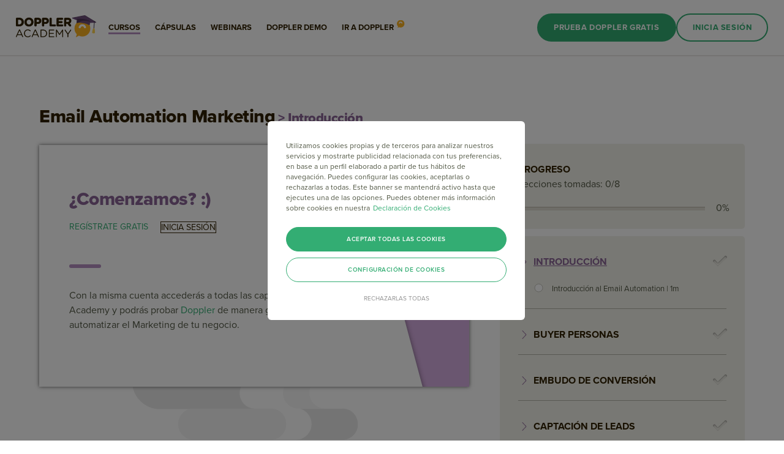

--- FILE ---
content_type: text/html; charset=UTF-8
request_url: https://academy.fromdoppler.com/cursos/email-automation-marketing/lessons/introduccion-al-email-automation/
body_size: 17123
content:
<!DOCTYPE html>
<html lang="es" class="no-js">

<head>
    <meta charset="UTF-8">
    <meta name="viewport" content="width=device-width, initial-scale=1.0">
    <meta http-equiv="X-UA-Compatible" content="ie=edge">
    <meta name="viewport" content="width=device-width, initial-scale=1, maximum-scale=1">
    <title>Capacitaciones Online y Gratis | Doppler Academy</title>

            <meta name='robots' content='index, follow' />
            <link hreflang="x-default" href="https://academy.fromdoppler.com/cursos/email-automation-marketing/lessons/introduccion-al-email-automation/" rel="alternate" />
    <link hreflang="es-ar" href="https://academy.fromdoppler.com/cursos/email-automation-marketing/lessons/introduccion-al-email-automation/" rel="alternate" />

    <meta name='robots' content='index, follow, max-image-preview:large, max-snippet:-1, max-video-preview:-1' />

	<!-- This site is optimized with the Yoast SEO plugin v18.6 - https://yoast.com/wordpress/plugins/seo/ -->
	<meta name="description" content="En este Curso online y gratuito aprenderás cómo usar el Email Automation para potenciar tus ventas y mejorar la productividad de tus equipos." />
	<link rel="canonical" href="https://academy.fromdoppler.com/cursos/email-automation-marketing/" />
	<meta property="og:locale" content="es_ES" />
	<meta property="og:type" content="article" />
	<meta property="og:title" content="Te recomiendo este curso gratuito..." />
	<meta property="og:description" content="En este Curso online y gratuito aprenderás cómo usar el Email Automation para potenciar tus ventas y mejorar la productividad de tus equipos." />
	<meta property="og:url" content="https://academy.fromdoppler.com/cursos/email-automation-marketing/" />
	<meta property="og:site_name" content="Doppler Academy" />
	<meta property="article:modified_time" content="2020-12-10T21:19:29+00:00" />
	<meta property="og:image" content="https://academy.fromdoppler.com/wp-content/uploads/2020/03/share-fb-email-automation-marketing.png" />
	<meta property="og:image:width" content="1260" />
	<meta property="og:image:height" content="630" />
	<meta property="og:image:type" content="image/png" />
	<meta name="twitter:card" content="summary_large_image" />
	<meta name="twitter:title" content="Te recomiendo este curso gratuito..." />
	<meta name="twitter:image" content="https://academy.fromdoppler.com/wp-content/uploads/2020/03/share-twitter-email-automation-marketing.png" />
	<script type="application/ld+json" class="yoast-schema-graph">{"@context":"https://schema.org","@graph":[{"@type":"WebSite","@id":"https://academy.fromdoppler.com/#website","url":"https://academy.fromdoppler.com/","name":"Doppler Academy","description":"Capacitaciones Online y Gratis","potentialAction":[{"@type":"SearchAction","target":{"@type":"EntryPoint","urlTemplate":"https://academy.fromdoppler.com/?s={search_term_string}"},"query-input":"required name=search_term_string"}],"inLanguage":"es"},{"@type":"ImageObject","@id":"https://academy.fromdoppler.com/cursos/email-automation-marketing/#primaryimage","inLanguage":"es","url":"https://academy.fromdoppler.com/wp-content/uploads/2020/03/share-fb-email-automation-marketing.png","contentUrl":"https://academy.fromdoppler.com/wp-content/uploads/2020/03/share-fb-email-automation-marketing.png","width":1260,"height":630,"caption":"fb-curso-email-automation"},{"@type":"WebPage","@id":"https://academy.fromdoppler.com/cursos/email-automation-marketing/#webpage","url":"https://academy.fromdoppler.com/cursos/email-automation-marketing/","name":"Curso gratuito de Email Automation Marketing | Doppler Academy","isPartOf":{"@id":"https://academy.fromdoppler.com/#website"},"datePublished":"2020-03-18T07:52:40+00:00","dateModified":"2020-12-10T21:19:29+00:00","description":"Toma este Curso online y gratuito sobre Email Automation Marketing para aprender cómo aprovechar sus ventajas en tu negocio. ¡Tiene Certificación oficial!","breadcrumb":{"@id":"https://academy.fromdoppler.com/cursos/email-automation-marketing/#breadcrumb"},"inLanguage":"es","potentialAction":[{"@type":"ReadAction","target":["https://academy.fromdoppler.com/cursos/email-automation-marketing/"]}]},{"@type":"BreadcrumbList","@id":"https://academy.fromdoppler.com/cursos/email-automation-marketing/#breadcrumb","itemListElement":[{"@type":"ListItem","position":1,"name":"Portada","item":"https://academy.fromdoppler.com/"},{"@type":"ListItem","position":2,"name":"Cursos","item":"https://academy.fromdoppler.com/cursos/"},{"@type":"ListItem","position":3,"name":"Email Automation Marketing"}]}]}</script>
	<!-- / Yoast SEO plugin. -->


<link rel='dns-prefetch' href='//hub.fromdoppler.com' />
<link rel='dns-prefetch' href='//www.google.com' />
<link rel='dns-prefetch' href='//use.typekit.net' />
<!-- El aviso de consentimiento de cookies de OneTrust comienza para fromdoppler.com. -->
        <script type="text/javascript" src="https://cdn.cookielaw.org/consent/3090857f-f2d3-4ce0-822d-120c146090e3/OtAutoBlock.js" ></script>
        <script src="https://cdn.cookielaw.org/scripttemplates/otSDKStub.js" data-document-language="true" type="text/javascript" charset="UTF-8" data-domain-script="3090857f-f2d3-4ce0-822d-120c146090e3" ></script>
        <script type="text/javascript">
        function OptanonWrapper() { }
        </script>
        <!-- El aviso de consentimiento de cookies de OneTrust finaliza para fromdoppler.com. --><script type="text/javascript">
window._wpemojiSettings = {"baseUrl":"https:\/\/s.w.org\/images\/core\/emoji\/14.0.0\/72x72\/","ext":".png","svgUrl":"https:\/\/s.w.org\/images\/core\/emoji\/14.0.0\/svg\/","svgExt":".svg","source":{"concatemoji":"https:\/\/academy.fromdoppler.com\/wp-includes\/js\/wp-emoji-release.min.js?ver=e6c76ed9de2950f09a2f144dbbc814f4"}};
/*! This file is auto-generated */
!function(e,a,t){var n,r,o,i=a.createElement("canvas"),p=i.getContext&&i.getContext("2d");function s(e,t){p.clearRect(0,0,i.width,i.height),p.fillText(e,0,0);e=i.toDataURL();return p.clearRect(0,0,i.width,i.height),p.fillText(t,0,0),e===i.toDataURL()}function c(e){var t=a.createElement("script");t.src=e,t.defer=t.type="text/javascript",a.getElementsByTagName("head")[0].appendChild(t)}for(o=Array("flag","emoji"),t.supports={everything:!0,everythingExceptFlag:!0},r=0;r<o.length;r++)t.supports[o[r]]=function(e){if(p&&p.fillText)switch(p.textBaseline="top",p.font="600 32px Arial",e){case"flag":return s("\ud83c\udff3\ufe0f\u200d\u26a7\ufe0f","\ud83c\udff3\ufe0f\u200b\u26a7\ufe0f")?!1:!s("\ud83c\uddfa\ud83c\uddf3","\ud83c\uddfa\u200b\ud83c\uddf3")&&!s("\ud83c\udff4\udb40\udc67\udb40\udc62\udb40\udc65\udb40\udc6e\udb40\udc67\udb40\udc7f","\ud83c\udff4\u200b\udb40\udc67\u200b\udb40\udc62\u200b\udb40\udc65\u200b\udb40\udc6e\u200b\udb40\udc67\u200b\udb40\udc7f");case"emoji":return!s("\ud83e\udef1\ud83c\udffb\u200d\ud83e\udef2\ud83c\udfff","\ud83e\udef1\ud83c\udffb\u200b\ud83e\udef2\ud83c\udfff")}return!1}(o[r]),t.supports.everything=t.supports.everything&&t.supports[o[r]],"flag"!==o[r]&&(t.supports.everythingExceptFlag=t.supports.everythingExceptFlag&&t.supports[o[r]]);t.supports.everythingExceptFlag=t.supports.everythingExceptFlag&&!t.supports.flag,t.DOMReady=!1,t.readyCallback=function(){t.DOMReady=!0},t.supports.everything||(n=function(){t.readyCallback()},a.addEventListener?(a.addEventListener("DOMContentLoaded",n,!1),e.addEventListener("load",n,!1)):(e.attachEvent("onload",n),a.attachEvent("onreadystatechange",function(){"complete"===a.readyState&&t.readyCallback()})),(e=t.source||{}).concatemoji?c(e.concatemoji):e.wpemoji&&e.twemoji&&(c(e.twemoji),c(e.wpemoji)))}(window,document,window._wpemojiSettings);
</script>
<style type="text/css">
img.wp-smiley,
img.emoji {
	display: inline !important;
	border: none !important;
	box-shadow: none !important;
	height: 1em !important;
	width: 1em !important;
	margin: 0 0.07em !important;
	vertical-align: -0.1em !important;
	background: none !important;
	padding: 0 !important;
}
</style>
	<link rel='stylesheet' id='wp-block-library-css' href='https://academy.fromdoppler.com/wp-includes/css/dist/block-library/style.min.css?ver=e6c76ed9de2950f09a2f144dbbc814f4' media='all' />
<link rel='stylesheet' id='classic-theme-styles-css' href='https://academy.fromdoppler.com/wp-includes/css/classic-themes.min.css?ver=e6c76ed9de2950f09a2f144dbbc814f4' media='all' />
<style id='global-styles-inline-css' type='text/css'>
body{--wp--preset--color--black: #000000;--wp--preset--color--cyan-bluish-gray: #abb8c3;--wp--preset--color--white: #ffffff;--wp--preset--color--pale-pink: #f78da7;--wp--preset--color--vivid-red: #cf2e2e;--wp--preset--color--luminous-vivid-orange: #ff6900;--wp--preset--color--luminous-vivid-amber: #fcb900;--wp--preset--color--light-green-cyan: #7bdcb5;--wp--preset--color--vivid-green-cyan: #00d084;--wp--preset--color--pale-cyan-blue: #8ed1fc;--wp--preset--color--vivid-cyan-blue: #0693e3;--wp--preset--color--vivid-purple: #9b51e0;--wp--preset--gradient--vivid-cyan-blue-to-vivid-purple: linear-gradient(135deg,rgba(6,147,227,1) 0%,rgb(155,81,224) 100%);--wp--preset--gradient--light-green-cyan-to-vivid-green-cyan: linear-gradient(135deg,rgb(122,220,180) 0%,rgb(0,208,130) 100%);--wp--preset--gradient--luminous-vivid-amber-to-luminous-vivid-orange: linear-gradient(135deg,rgba(252,185,0,1) 0%,rgba(255,105,0,1) 100%);--wp--preset--gradient--luminous-vivid-orange-to-vivid-red: linear-gradient(135deg,rgba(255,105,0,1) 0%,rgb(207,46,46) 100%);--wp--preset--gradient--very-light-gray-to-cyan-bluish-gray: linear-gradient(135deg,rgb(238,238,238) 0%,rgb(169,184,195) 100%);--wp--preset--gradient--cool-to-warm-spectrum: linear-gradient(135deg,rgb(74,234,220) 0%,rgb(151,120,209) 20%,rgb(207,42,186) 40%,rgb(238,44,130) 60%,rgb(251,105,98) 80%,rgb(254,248,76) 100%);--wp--preset--gradient--blush-light-purple: linear-gradient(135deg,rgb(255,206,236) 0%,rgb(152,150,240) 100%);--wp--preset--gradient--blush-bordeaux: linear-gradient(135deg,rgb(254,205,165) 0%,rgb(254,45,45) 50%,rgb(107,0,62) 100%);--wp--preset--gradient--luminous-dusk: linear-gradient(135deg,rgb(255,203,112) 0%,rgb(199,81,192) 50%,rgb(65,88,208) 100%);--wp--preset--gradient--pale-ocean: linear-gradient(135deg,rgb(255,245,203) 0%,rgb(182,227,212) 50%,rgb(51,167,181) 100%);--wp--preset--gradient--electric-grass: linear-gradient(135deg,rgb(202,248,128) 0%,rgb(113,206,126) 100%);--wp--preset--gradient--midnight: linear-gradient(135deg,rgb(2,3,129) 0%,rgb(40,116,252) 100%);--wp--preset--duotone--dark-grayscale: url('#wp-duotone-dark-grayscale');--wp--preset--duotone--grayscale: url('#wp-duotone-grayscale');--wp--preset--duotone--purple-yellow: url('#wp-duotone-purple-yellow');--wp--preset--duotone--blue-red: url('#wp-duotone-blue-red');--wp--preset--duotone--midnight: url('#wp-duotone-midnight');--wp--preset--duotone--magenta-yellow: url('#wp-duotone-magenta-yellow');--wp--preset--duotone--purple-green: url('#wp-duotone-purple-green');--wp--preset--duotone--blue-orange: url('#wp-duotone-blue-orange');--wp--preset--font-size--small: 13px;--wp--preset--font-size--medium: 20px;--wp--preset--font-size--large: 36px;--wp--preset--font-size--x-large: 42px;--wp--preset--spacing--20: 0.44rem;--wp--preset--spacing--30: 0.67rem;--wp--preset--spacing--40: 1rem;--wp--preset--spacing--50: 1.5rem;--wp--preset--spacing--60: 2.25rem;--wp--preset--spacing--70: 3.38rem;--wp--preset--spacing--80: 5.06rem;--wp--preset--shadow--natural: 6px 6px 9px rgba(0, 0, 0, 0.2);--wp--preset--shadow--deep: 12px 12px 50px rgba(0, 0, 0, 0.4);--wp--preset--shadow--sharp: 6px 6px 0px rgba(0, 0, 0, 0.2);--wp--preset--shadow--outlined: 6px 6px 0px -3px rgba(255, 255, 255, 1), 6px 6px rgba(0, 0, 0, 1);--wp--preset--shadow--crisp: 6px 6px 0px rgba(0, 0, 0, 1);}:where(.is-layout-flex){gap: 0.5em;}body .is-layout-flow > .alignleft{float: left;margin-inline-start: 0;margin-inline-end: 2em;}body .is-layout-flow > .alignright{float: right;margin-inline-start: 2em;margin-inline-end: 0;}body .is-layout-flow > .aligncenter{margin-left: auto !important;margin-right: auto !important;}body .is-layout-constrained > .alignleft{float: left;margin-inline-start: 0;margin-inline-end: 2em;}body .is-layout-constrained > .alignright{float: right;margin-inline-start: 2em;margin-inline-end: 0;}body .is-layout-constrained > .aligncenter{margin-left: auto !important;margin-right: auto !important;}body .is-layout-constrained > :where(:not(.alignleft):not(.alignright):not(.alignfull)){max-width: var(--wp--style--global--content-size);margin-left: auto !important;margin-right: auto !important;}body .is-layout-constrained > .alignwide{max-width: var(--wp--style--global--wide-size);}body .is-layout-flex{display: flex;}body .is-layout-flex{flex-wrap: wrap;align-items: center;}body .is-layout-flex > *{margin: 0;}:where(.wp-block-columns.is-layout-flex){gap: 2em;}.has-black-color{color: var(--wp--preset--color--black) !important;}.has-cyan-bluish-gray-color{color: var(--wp--preset--color--cyan-bluish-gray) !important;}.has-white-color{color: var(--wp--preset--color--white) !important;}.has-pale-pink-color{color: var(--wp--preset--color--pale-pink) !important;}.has-vivid-red-color{color: var(--wp--preset--color--vivid-red) !important;}.has-luminous-vivid-orange-color{color: var(--wp--preset--color--luminous-vivid-orange) !important;}.has-luminous-vivid-amber-color{color: var(--wp--preset--color--luminous-vivid-amber) !important;}.has-light-green-cyan-color{color: var(--wp--preset--color--light-green-cyan) !important;}.has-vivid-green-cyan-color{color: var(--wp--preset--color--vivid-green-cyan) !important;}.has-pale-cyan-blue-color{color: var(--wp--preset--color--pale-cyan-blue) !important;}.has-vivid-cyan-blue-color{color: var(--wp--preset--color--vivid-cyan-blue) !important;}.has-vivid-purple-color{color: var(--wp--preset--color--vivid-purple) !important;}.has-black-background-color{background-color: var(--wp--preset--color--black) !important;}.has-cyan-bluish-gray-background-color{background-color: var(--wp--preset--color--cyan-bluish-gray) !important;}.has-white-background-color{background-color: var(--wp--preset--color--white) !important;}.has-pale-pink-background-color{background-color: var(--wp--preset--color--pale-pink) !important;}.has-vivid-red-background-color{background-color: var(--wp--preset--color--vivid-red) !important;}.has-luminous-vivid-orange-background-color{background-color: var(--wp--preset--color--luminous-vivid-orange) !important;}.has-luminous-vivid-amber-background-color{background-color: var(--wp--preset--color--luminous-vivid-amber) !important;}.has-light-green-cyan-background-color{background-color: var(--wp--preset--color--light-green-cyan) !important;}.has-vivid-green-cyan-background-color{background-color: var(--wp--preset--color--vivid-green-cyan) !important;}.has-pale-cyan-blue-background-color{background-color: var(--wp--preset--color--pale-cyan-blue) !important;}.has-vivid-cyan-blue-background-color{background-color: var(--wp--preset--color--vivid-cyan-blue) !important;}.has-vivid-purple-background-color{background-color: var(--wp--preset--color--vivid-purple) !important;}.has-black-border-color{border-color: var(--wp--preset--color--black) !important;}.has-cyan-bluish-gray-border-color{border-color: var(--wp--preset--color--cyan-bluish-gray) !important;}.has-white-border-color{border-color: var(--wp--preset--color--white) !important;}.has-pale-pink-border-color{border-color: var(--wp--preset--color--pale-pink) !important;}.has-vivid-red-border-color{border-color: var(--wp--preset--color--vivid-red) !important;}.has-luminous-vivid-orange-border-color{border-color: var(--wp--preset--color--luminous-vivid-orange) !important;}.has-luminous-vivid-amber-border-color{border-color: var(--wp--preset--color--luminous-vivid-amber) !important;}.has-light-green-cyan-border-color{border-color: var(--wp--preset--color--light-green-cyan) !important;}.has-vivid-green-cyan-border-color{border-color: var(--wp--preset--color--vivid-green-cyan) !important;}.has-pale-cyan-blue-border-color{border-color: var(--wp--preset--color--pale-cyan-blue) !important;}.has-vivid-cyan-blue-border-color{border-color: var(--wp--preset--color--vivid-cyan-blue) !important;}.has-vivid-purple-border-color{border-color: var(--wp--preset--color--vivid-purple) !important;}.has-vivid-cyan-blue-to-vivid-purple-gradient-background{background: var(--wp--preset--gradient--vivid-cyan-blue-to-vivid-purple) !important;}.has-light-green-cyan-to-vivid-green-cyan-gradient-background{background: var(--wp--preset--gradient--light-green-cyan-to-vivid-green-cyan) !important;}.has-luminous-vivid-amber-to-luminous-vivid-orange-gradient-background{background: var(--wp--preset--gradient--luminous-vivid-amber-to-luminous-vivid-orange) !important;}.has-luminous-vivid-orange-to-vivid-red-gradient-background{background: var(--wp--preset--gradient--luminous-vivid-orange-to-vivid-red) !important;}.has-very-light-gray-to-cyan-bluish-gray-gradient-background{background: var(--wp--preset--gradient--very-light-gray-to-cyan-bluish-gray) !important;}.has-cool-to-warm-spectrum-gradient-background{background: var(--wp--preset--gradient--cool-to-warm-spectrum) !important;}.has-blush-light-purple-gradient-background{background: var(--wp--preset--gradient--blush-light-purple) !important;}.has-blush-bordeaux-gradient-background{background: var(--wp--preset--gradient--blush-bordeaux) !important;}.has-luminous-dusk-gradient-background{background: var(--wp--preset--gradient--luminous-dusk) !important;}.has-pale-ocean-gradient-background{background: var(--wp--preset--gradient--pale-ocean) !important;}.has-electric-grass-gradient-background{background: var(--wp--preset--gradient--electric-grass) !important;}.has-midnight-gradient-background{background: var(--wp--preset--gradient--midnight) !important;}.has-small-font-size{font-size: var(--wp--preset--font-size--small) !important;}.has-medium-font-size{font-size: var(--wp--preset--font-size--medium) !important;}.has-large-font-size{font-size: var(--wp--preset--font-size--large) !important;}.has-x-large-font-size{font-size: var(--wp--preset--font-size--x-large) !important;}
.wp-block-navigation a:where(:not(.wp-element-button)){color: inherit;}
:where(.wp-block-columns.is-layout-flex){gap: 2em;}
.wp-block-pullquote{font-size: 1.5em;line-height: 1.6;}
</style>
<link rel='stylesheet' id='learn-press-bundle-css' href='https://academy.fromdoppler.com/wp-content/plugins/learnpress/assets/css/bundle.min.css?ver=e6c76ed9de2950f09a2f144dbbc814f4' media='all' />
<link rel='stylesheet' id='learn-press-css' href='https://academy.fromdoppler.com/wp-content/plugins/learnpress/assets/css/frontend/learnpress.min.css?ver=e6c76ed9de2950f09a2f144dbbc814f4' media='all' />
<link rel='stylesheet' id='lp-overlay-css' href='https://academy.fromdoppler.com/wp-content/plugins/learnpress/assets/css/frontend/lp-overlay.min.css?ver=e6c76ed9de2950f09a2f144dbbc814f4' media='all' />
<link rel='stylesheet' id='c4wp-public-css' href='https://academy.fromdoppler.com/wp-content/plugins/wp-captcha//assets/css/c4wp-public.css?ver=e6c76ed9de2950f09a2f144dbbc814f4' media='all' />
<link rel='stylesheet' id='doppler_site-fonts-typekit-css' href='//use.typekit.net/fbq8dbp.css' media='all' />
        <style type="text/css">
            html, body {
                overflow: hidden;
            }

            body.course-item-popup #learn-press-course-curriculum {
                position: fixed;
                top: 60px;
                bottom: 0;
                left: 0;
                background: #FFF;
                border-right: 1px solid #DDD;
                overflow: auto;
                z-index: 9999;
            }

            body.course-item-popup #learn-press-content-item {
                position: fixed;
                z-index: 9999;
                background: #FFF;
                top: 60px;
                right: 0;
                bottom: 0;
                overflow: visible;
            }
        </style>
		<script type='text/javascript' async defer src='https://hub.fromdoppler.com/public/dhtrack.js?ver=e6c76ed9de2950f09a2f144dbbc814f4' id='data-hub-js'></script>
<script type='text/javascript' src='https://academy.fromdoppler.com/wp-includes/js/jquery/jquery.min.js?ver=3.6.4' id='jquery-core-js'></script>
<script type='text/javascript' src='https://academy.fromdoppler.com/wp-includes/js/jquery/jquery-migrate.min.js?ver=3.4.0' id='jquery-migrate-js'></script>
<script type='text/javascript' src='https://academy.fromdoppler.com/wp-includes/js/underscore.min.js?ver=1.13.4' id='underscore-js'></script>
<script type='text/javascript' id='utils-js-extra'>
/* <![CDATA[ */
var userSettings = {"url":"\/","uid":"0","time":"1768481821","secure":"1"};
/* ]]> */
</script>
<script type='text/javascript' src='https://academy.fromdoppler.com/wp-includes/js/utils.min.js?ver=e6c76ed9de2950f09a2f144dbbc814f4' id='utils-js'></script>
<script type='text/javascript' id='lp-global-js-extra'>
/* <![CDATA[ */
var lpGlobalSettings = {"url":"https:\/\/academy.fromdoppler.com\/cursos\/email-automation-marketing\/lessons\/introduccion-al-email-automation\/","siteurl":"https:\/\/academy.fromdoppler.com","ajax":"https:\/\/academy.fromdoppler.com\/wp-admin\/admin-ajax.php","theme":"doppler-webpack","localize":{"button_ok":"OK","button_cancel":"Cancelar","button_yes":"S\u00ed","button_no":"No"}};
/* ]]> */
</script>
<script type='text/javascript' src='https://academy.fromdoppler.com/wp-content/plugins/learnpress/assets/js/global.min.js?ver=3.2.8' id='lp-global-js'></script>
<script type='text/javascript' src='https://academy.fromdoppler.com/wp-content/plugins/learnpress/assets/js/dist/utils.min.js?ver=3.2.8' id='lp-utils-js'></script>
<script type='text/javascript' src='https://academy.fromdoppler.com/wp-content/plugins/learnpress/assets/src/js/vendor/watch.min.js?ver=3.2.8' id='watch-js'></script>
<script type='text/javascript' src='https://academy.fromdoppler.com/wp-content/plugins/learnpress/assets/js/vendor/plugins.all.min.js?ver=3.2.8' id='lp-plugins-all-js'></script>
<script type='text/javascript' src='https://academy.fromdoppler.com/wp-content/plugins/wp-captcha//assets/js/c4wp-public.js?ver=e6c76ed9de2950f09a2f144dbbc814f4' id='c4wp-public-js'></script>
<script type='text/javascript' src='https://www.google.com/recaptcha/api.js?onload=c4wp_loadrecaptcha&#038;render=explicit&#038;hl=es-419&#038;ver=1.0.0' id='c4wp_google_recaptcha-js'></script>
<script type='text/javascript' id='c4wp-recaptcha-js-extra'>
/* <![CDATA[ */
var C4WP = {"recaptcha_site_key":"6LfW4n8bAAAAAHFzSY5pYu5KVlS2tIce9jBq7UKv","recaptcha_size":"normal","recaptcha_theme":"light","recaptcha_type":"image"};
/* ]]> */
</script>
<script type='text/javascript' src='https://academy.fromdoppler.com/wp-content/plugins/wp-captcha//assets/js/c4wp-recaptcha.js?ver=1.0.0' id='c4wp-recaptcha-js'></script>
<link rel="https://api.w.org/" href="https://academy.fromdoppler.com/wp-json/" /><link rel="alternate" type="application/json+oembed" href="https://academy.fromdoppler.com/wp-json/oembed/1.0/embed?url=https%3A%2F%2Facademy.fromdoppler.com%2Fcursos%2Femail-automation-marketing%2F" />
<link rel="alternate" type="text/xml+oembed" href="https://academy.fromdoppler.com/wp-json/oembed/1.0/embed?url=https%3A%2F%2Facademy.fromdoppler.com%2Fcursos%2Femail-automation-marketing%2F&#038;format=xml" />
<script type="text/javascript">
(function(url){
	if(/(?:Chrome\/26\.0\.1410\.63 Safari\/537\.31|WordfenceTestMonBot)/.test(navigator.userAgent)){ return; }
	var addEvent = function(evt, handler) {
		if (window.addEventListener) {
			document.addEventListener(evt, handler, false);
		} else if (window.attachEvent) {
			document.attachEvent('on' + evt, handler);
		}
	};
	var removeEvent = function(evt, handler) {
		if (window.removeEventListener) {
			document.removeEventListener(evt, handler, false);
		} else if (window.detachEvent) {
			document.detachEvent('on' + evt, handler);
		}
	};
	var evts = 'contextmenu dblclick drag dragend dragenter dragleave dragover dragstart drop keydown keypress keyup mousedown mousemove mouseout mouseover mouseup mousewheel scroll'.split(' ');
	var logHuman = function() {
		if (window.wfLogHumanRan) { return; }
		window.wfLogHumanRan = true;
		var wfscr = document.createElement('script');
		wfscr.type = 'text/javascript';
		wfscr.async = true;
		wfscr.src = url + '&r=' + Math.random();
		(document.getElementsByTagName('head')[0]||document.getElementsByTagName('body')[0]).appendChild(wfscr);
		for (var i = 0; i < evts.length; i++) {
			removeEvent(evts[i], logHuman);
		}
	};
	for (var i = 0; i < evts.length; i++) {
		addEvent(evts[i], logHuman);
	}
})('//academy.fromdoppler.com/?wordfence_lh=1&hid=C3D3FBA268A085966E81238AD54F247C');
</script>
    <!-- Manifest Styles Guide -->

    <script src="https://cdn.fromdoppler.com/mfe-loader/loader-v2.0.0.js"></script>
    <script type="text/javascript">
        window["style-guide-configuration"] = {
            autoInitialize: true,
        };
        assetServices.load({
            manifestURL: "https://cdn.fromdoppler.com/doppler-style-guide/asset-manifest-V1.json"
        });

        
            assetServices.load({
                manifestURL: "https://cdn.fromdoppler.com/doppler-sites-hellobar/asset-manifest-main.json",
            });

            </script>

    <link rel="stylesheet" type="text/css" href="https://academy.fromdoppler.com/wp-content/themes/doppler-webpack/css/style.min.css?version=1.1.13">
    <link rel="stylesheet" href="https://cdn.jsdelivr.net/npm/intl-tel-input@18.2.1/build/css/intlTelInput.css">

    <!-- Favicon -->
    <link rel="shortcut icon" href="/favicon.ico">
    <link rel="apple-touch-icon" sizes="180x180" href="/apple-touch-icon.png">
    <link rel="icon" type="image/png" sizes="32x32" href="/favicon-32x32.png">
    <link rel="icon" type="image/png" sizes="16x16" href="/favicon-16x16.png">
    <link rel="manifest" href="/site.webmanifest">
    <link rel="mask-icon" href="/safari-pinned-tab.svg" color="#6f4f7a">
    <meta name="msapplication-TileColor" content="#6f4f7a">
    <meta name="theme-color" content="#6f4f7a">

            <!-- Google Tag Manager -->
        <script>
            (function(w, d, s, l, i) {
                w[l] = w[l] || [];
                w[l].push({
                    'gtm.start': new Date().getTime(),
                    event: 'gtm.js'
                });
                var f = d.getElementsByTagName(s)[0],
                    j = d.createElement(s),
                    dl = l != 'dataLayer' ? '&l=' + l : '';
                j.async = true;
                j.src =
                    'https://www.googletagmanager.com/gtm.js?id=' + i + dl;
                f.parentNode.insertBefore(j, f);
            })(window, document, 'script', 'dataLayer', 'GTM-NPFX24Z');
        </script>
        <!-- End Google Tag Manager -->
        <!-- Google Tag Manager UX-->
    <script>
        (function(w, d, s, l, i) {
            w[l] = w[l] || [];
            w[l].push({
                'gtm.start': new Date().getTime(),
                event: 'gtm.js'
            });
            var f = d.getElementsByTagName(s)[0],
                j = d.createElement(s),
                dl = l != 'dataLayer' ? '&l=' + l : '';
            j.async = true;
            j.src =
                'https://www.googletagmanager.com/gtm.js?id=' + i + dl;
            f.parentNode.insertBefore(j, f);
        })(window, document, 'script', 'dataLayer', 'GTM-TMMV2DF');
    </script>
    <!-- End Google Tag Manager UX -->



    <!-- Include header for session logic-->
       <script type="module">
       import {
           getUrlWithParams,
           searchUrlParam,
       } from '/wp-content/themes/doppler-webpack/js/src/commons/utm.js';

       const adminUrl = 'https://academy.fromdoppler.com/wp-admin/admin-ajax.php';

       window.setCookie = function(cname, cvalue, exdays) {
           var d = new Date();
           d.setTime(d.getTime() + exdays * 24 * 60 * 60 * 1000);
           var expires = "expires=" + d.toUTCString();
           document.cookie = cname + "=" + cvalue + ";" + expires + ";path=/";
       }

       const getLoggedInCookie = () => {
           return (document.cookie.indexOf('email_loggedIn') !== -1);
       }

       const getLoggedInLocalStorage = () => {
           return (localStorage.getItem('email_loggedIn') != null) ? true : false;
       }


       const deleteCookie = (name) => {
           document.cookie = name + '=; expires=Thu, 01 Jan 1970 00:00:01 GMT;';
       }

       const deleteLocalStorage = (name) => {
           localStorage.removeItem(name);
       }

       const logErrorAjax = (opt = {}) => {

           opt.type = opt.type ? opt.type : 'request'
           opt.browser = opt.browser ? opt.browser : JSON.stringify(jQuery.browser);
           opt.os = opt.os ? opt.os : navigator.platform;
           opt.ip = opt.ip ? opt.ip : '3.144.161.167';

           const errorData = new FormData();
           errorData.append('action', 'ajax_login_error');
           errorData.append('browser', opt.browser);
           errorData.append('os', opt.os);
           errorData.append('ip', opt.ip);
           errorData.append('type', opt.type);

           fetch(adminUrl, {
                   method: 'POST',
                   credentials: 'same-origin',
                   body: errorData,
               })
               .then(resp => resp.json())
               .then(resp => console.log('Error saved successfully'))
               .catch(err => {
                   console.log('Something went wrong', err);
               });
       }

       const urlEndPoint = 'https://app2.fromdoppler.com/WebApp/GetUserData';

       const getUserData = () => fetch(urlEndPoint, {
           credentials: 'include'
       });

       
           const referrer = document.referrer;
           const loggedInLocalStorage = getLoggedInLocalStorage();

           try {
               getUserData()
                   .then(resp => {
                       if (!resp.ok) {
                           throw new Error('Network response was not OK');
                       }
                       return resp.json();
                   })
                   .then(userData => {
                       document.querySelector('.loader-page--new').classList.add('visible');
                       verifyUser(userData);
                   })
                   .catch(err => {
                       console.log('Something went wrong: ', err);
                   })
           } catch (error) {
               if (referrer.indexOf('https://app.fromdoppler.com') !== -1) {
                   //if is a fail after loggin attempt it means
                   //we did not get the token, so we log user's info.
                   logErrorAjax();
               }
               throw new Error(error);
           }


                     // else if (!current_user_can('edit_others_pages')) { ?>
       //            /*
       //            	Example of how to catch the CORS error
       //            	NOT logged in WP and NOT logged in App.
       //            */
       //            getUserData().catch((err) => {
       //                const errorData = new FormData();
       //                errorData.append('action', 'ajax_logout');
       //                fetch(adminUrl, {
       //                        method: 'POST',
       //                        credentials: 'same-origin',
       //                        body: errorData,
       //                    })
       //                    .then(resp => resp.text())
       //                    .then(resp => {
       //                        deleteLocalStorage('email_loggedIn');
       //                        window.location = "https://academy.fromdoppler.com";
       //                    })
       //                    .catch(err => {
       //                        console.log('Something went wrong', err);
       //                    });
       //            });
       //

       const verifyUser = ({
           user,
           jwtToken
       }) => {
           if (jwtToken != undefined) {

               const userFullname = user.fullname;
               const userEmail = user.email;
               const data = new FormData();
               data.append('action', 'verify_user');
               data.append('token', jwtToken);
               data.append('fullname', encodeURIComponent(userFullname));

               fetch(adminUrl, {
                       method: "POST",
                       credentials: "same-origin",
                       body: data,
                   })
                   .then(resp => resp.json())
                   .then(({
                       code,
                       user_email: user
                   }) => {
                       if (code === 200) {
                           const isUserNeedRefresh = shouldRefresh() && (!searchUrlParam('l'));
                           localStorage.setItem('email_loggedIn', userEmail);
                           addUserInMenu(userEmail);
                           checkPageRedirect();
                           removeLoginComponents();
                           // Refresh in bootcamp modules to get user progress
                           // Refresh in cursos to load wordpress cookies for learnpress
                           // Refresh in home to update hero section
                           if (isUserNeedRefresh) {
                               const url = new URL(window.location.href);
                               url.searchParams.set('l', true);
                               window.location.href = url.toString();
                           }
                           document.querySelector('.loader-page--new').classList.remove('visible');
                       } else {
                           console.log('User could not be logged in.');
                           logErrorAjax({
                               type: 'verify_user'
                           });
                       };
                   })
                   .catch(err => {
                       console.log('Something went wrong', err);
                   });
           }
       }

       // Listado de reglas de refresco
       const refreshRules = [{
               type: 'path',
               value: '/bootcamp-modulos/'
           },
           {
               type: 'contains',
               value: 'cursos'
           },
           {
               type: 'path',
               value: '/'
           }
       ];

       // Chequea si debe refrescar
       function shouldRefresh() {
           const currentPath = window.location.pathname;
           const currentURL = window.location.href;

           return refreshRules.some(rule => {
               if (rule.type === 'path') {
                   return currentPath === rule.value;
               }
               if (rule.type === 'contains') {
                   return currentURL.includes(rule.value);
               }
               return false;
           });
       }



       const addUserInMenu = (user) => {

           const nav = document.querySelector('nav ul');
           const liFirst = document.createElement('li');
           const aFirst = document.createElement('a');
           const spanFirst = document.createElement('span');

           liFirst.classList.add('user-session');
           liFirst.setAttribute('id', 'user-session-menu');
           aFirst.setAttribute('id', 'user-menu');
           aFirst.href = '#';
           spanFirst.innerHTML = user;
           aFirst.appendChild(spanFirst);
           liFirst.appendChild(aFirst);

           // Hidden div =

           const hiddenDiv = document.createElement('div');
           const hiddenUl = document.createElement('ul');
           const hiddenLi = document.createElement('li');
           const secondHiddenLi = document.createElement('li');
           const hiddenAnchor = document.createElement('a');
           const secondHiddenAnchor = document.createElement('a');
           const hostUrl = window.location.host;
           hiddenDiv.classList.add('session-menu');
           hiddenUl.classList.add('session-menu--options');
           hiddenAnchor.href = "https://app.fromdoppler.com/"
           hiddenAnchor.innerHTML = "Ir a mi cuenta Doppler";
           hiddenLi.appendChild(hiddenAnchor);
           secondHiddenLi.classList.add('logout');
           secondHiddenAnchor.setAttribute('id', 'logOutButton');
           secondHiddenAnchor.classList.add('ac--cursor');
           secondHiddenAnchor.innerHTML = "Cerrar sesión";
           secondHiddenLi.appendChild(secondHiddenAnchor);
           hiddenUl.appendChild(hiddenLi);
           hiddenUl.appendChild(secondHiddenLi);
           hiddenDiv.appendChild(hiddenUl);
           liFirst.appendChild(hiddenDiv);
           nav.appendChild(liFirst);
           aFirst.addEventListener('click', () => {
               document.querySelector('.session-menu').classList.toggle('active');
           });
           secondHiddenAnchor.addEventListener('click', () => {
               const data = new FormData();
               data.append('action', 'ajax_logout');
               fetch(adminUrl, {
                       method: 'POST',
                       credentials: 'same-origin',
                       body: data,
                   })
                   .then(resp => resp.text())
                   .then(resp => {
                       deleteLocalStorage('email_loggedIn');
                       window.location = getUrlWithParams(`https://app2.fromdoppler.com/SignIn/SignOut?redirect=${hostUrl}`);
                   })
                   .catch(err => {
                       console.log('Something went wrong', err);
                   });
           });
       }

       const checkPageRedirect = () => {

           const redirect = document.querySelector('.sessionRedirect');
           if (document.querySelector('.sessionRedirect') != null) {
               const redirectTarget = redirect.getAttribute('redirect');
               window.location.href = getUrlWithParams(redirectTarget);
           }
       }

       const removeLoginComponents = () => {
           const logginButtons = document.querySelectorAll('.loginButtons');

           // overlay is only for "capsulas"
           const overlay = document.querySelector('.overlay');
           if (logginButtons.length > 0) {
               logginButtons.forEach(elem => {
                   elem.remove();
               });
           }
           if (overlay != null) {
               overlay.classList.remove('overlay');
           }

       }

          </script>


    <!-- Include header session check for redirects -->
    <script>
    const queryString = window.location.search;

    const urlParams = new URLSearchParams(queryString);

    const utm_medium = urlParams.get('utm_medium')
    const utm_source = urlParams.get('utm_source')
    const utm_campaign = urlParams.get('utm_campaign')
    const utm_term = urlParams.get('utm_term')
    const utm_content = urlParams.get('utm_content');
    const origin = urlParams.get('origin');
    const urlParamsValues = [utm_medium, utm_source, utm_campaign, utm_term, utm_content, origin]
    const urlParamsNames = ['utm_medium', 'utm_source', 'utm_campaign', 'utm_term', 'utm_content', 'origin'];
    let redirectUrl = "";
    let urlBase = "";

    function generetaUrl(urlBase) {
        let newRedirectUrl = urlBase;
        let firstParam = true;
        urlParamsValues.forEach((param, index) => {
            if (param != null) {
                newRedirectUrl = newRedirectUrl + '&' + urlParamsNames[index] + '=' + urlParamsValues[index];
            }
        });
        return newRedirectUrl;
    }


    // If user loged
            // DopplerDemo
        
    </script>


    <script src="https://www.fromdoppler.com/wp-content/themes/doppler_site/utm/utmCookiesHistory.js?version=1.1.13" type="text/javascript"></script>
    <!-- <script src="https://fromdoppler.github.io/sites-helloBar/helloBar.js" type="text/javascript"></script> -->
</head>

<body class=" ac-style ac-style--specify lp_course-template-default single single-lp_course postid-356 doppler-webpack learnpress learnpress-page email-automation-marketing course-item-popup viewing-course-item viewing-course-item-358 course-item-lp_lesson">
    <!-- Google Tag Manager UX (noscript) -->
    <noscript><iframe src="https://www.googletagmanager.com/ns.html?id=GTM-TMMV2DF" height="0" width="0" style="display:none;visibility:hidden"></iframe></noscript>
    <!-- End Google Tag Manager UX (noscript) -->

    <div class="loader-page">
        <img src="https://academy.fromdoppler.com/wp-content/themes/doppler-webpack/img/loader-academy.svg" class="loader-academy" alt="Loader Academy">
    </div>
    <div class="loader-page--new">
        <img src="https://academy.fromdoppler.com/wp-content/themes/doppler-webpack/img/loader-academy.svg" class="loader-academy" alt="Loader Academy">
    </div>

    <header class="scrolled">
        <!--  -->
        <div class="wrapper">
            <!-- IF -->
                            <a href="https://academy.fromdoppler.com">
                    <img src="https://academy.fromdoppler.com/wp-content/themes/doppler-webpack/img/doppler-academy-logo.png" class="logo-academy" alt="Doppler Academy">
                </a>
            
            <!-- nav -->
            <nav class="desktop-hidden tablet-hidden mobile-hidden" role="navigation" id="header-menu">
                <ul><li id="menu-item-163" class="menu-item menu-item-type-post_type menu-item-object-page menu-item-163 current_page_item"><a href="https://academy.fromdoppler.com/cursos/"><span>Cursos</span></a></li>
<li id="menu-item-46" class="menu-item menu-item-type-post_type menu-item-object-page menu-item-46"><a href="https://academy.fromdoppler.com/capsulas/"><span>Cápsulas</span></a></li>
<li id="menu-item-127" class="menu-item menu-item-type-post_type menu-item-object-page menu-item-127"><a href="https://academy.fromdoppler.com/webinars/"><span>Webinars</span></a></li>
<li id="menu-item-183" class="desktop-hd-hidden menu-item menu-item-type-post_type menu-item-object-page menu-item-183"><a href="https://academy.fromdoppler.com/preguntas-frecuentes/"><span>Preguntas frecuentes</span></a></li>
<li id="menu-item-10486" class="menu-item menu-item-type-post_type menu-item-object-page menu-item-10486"><a href="https://academy.fromdoppler.com/doppler-demo/"><span>Doppler Demo</span></a></li>
<li id="menu-item-25742" class="menu-doppler-item menu-item menu-item-type-custom menu-item-object-custom menu-item-25742"><a href="https://www.fromdoppler.com/es/"><span>IR A DOPPLER</span></a></li>
</ul>            </nav>
                <div class="header-buttons loginButtons">
        <a class="header-buttons__btn header-buttons__btn--register" href="https://app.fromdoppler.com/registrate?page=doppler-academy&#038;origin=signup-academy-navbar&#038;redirect=https://academy.fromdoppler.com/cursos/email-automation-marketing/lessons/introduccion-al-email-automation/">
            PRUEBA DOPPLER GRATIS
        </a>

        <a class="header-buttons__btn header-buttons__btn--login" href="https://app.fromdoppler.com/ingresa?page=doppler-academy&#038;origin=signup-academy-navbar&#038;redirect=https://academy.fromdoppler.com/cursos/email-automation-marketing/lessons/introduccion-al-email-automation/">
            INICIA SESIÓN
        </a>
    </div>
            <button id="toggle-menu" type="button" class="tcon tcon-menu--xbutterfly desktop-hd-hidden" aria-label="toggle menu">
                <span class="tcon-menu__lines" aria-hidden="true"></span>
                <span class="tcon-visuallyhidden">toggle menu</span>
            </button>
        </div>
        <nav class="desktop-hd-hidden" id="responsive-menu">
            <div class="container">
                <!-- nav -->
                <nav class="nav" role="navigation">
                    <ul><li class="menu-item menu-item-type-post_type menu-item-object-page menu-item-163 current_page_item"><a href="https://academy.fromdoppler.com/cursos/"><span>Cursos</span></a></li>
<li class="menu-item menu-item-type-post_type menu-item-object-page menu-item-46"><a href="https://academy.fromdoppler.com/capsulas/"><span>Cápsulas</span></a></li>
<li class="menu-item menu-item-type-post_type menu-item-object-page menu-item-127"><a href="https://academy.fromdoppler.com/webinars/"><span>Webinars</span></a></li>
<li class="desktop-hd-hidden menu-item menu-item-type-post_type menu-item-object-page menu-item-183"><a href="https://academy.fromdoppler.com/preguntas-frecuentes/"><span>Preguntas frecuentes</span></a></li>
<li class="menu-item menu-item-type-post_type menu-item-object-page menu-item-10486"><a href="https://academy.fromdoppler.com/doppler-demo/"><span>Doppler Demo</span></a></li>
<li class="menu-doppler-item menu-item menu-item-type-custom menu-item-object-custom menu-item-25742"><a href="https://www.fromdoppler.com/es/"><span>IR A DOPPLER</span></a></li>
</ul>                    <div id="mobile-header-buttons" class="header-buttons--mobile"></div>
                </nav>
            </div>
        </nav>
    </header>
    <span class="ac-dp--none" id="adminUrl">https://academy.fromdoppler.com/wp-admin/admin-ajax.php</span>
    <span class="ac-dp--none" id="logOutUrl">https://app2.fromdoppler.com/SignIn/SignOut?redirect=https://academy.fromdoppler.com</span>



    <!-- Next tag is closed in footer.php. Don't delete -->
    <div class="dp-library">

        <div class="session-warning-container session-warning-container--none">
            <div class="col-md-4 m-b-12">
                <div class="dp-wrap-message dp-wrap-warning session-warning-container__body">
                    <span class="dp-message-icon"></span>
                    <div class="dp-content-message">
                        <p>Tu sesión ha expirado.</p>
                    </div>
                </div>
            </div>
        </div>

<main class="main courses-internal">
    <section class="courses-content">
        <div class="wrapper">
                            <!-- current users lesson https://academy.fromdoppler.com/lessons/introduccion-al-email-automation/ -->
<header class="mobile-tab">
  <ul class="tab-container">
    <li class="tab-link active" id="tab-course">
      <p>CURSO</p>
      <hr>
    </li>
    <li class="tab-link inactive" id="tab-lesson">
      <p>PROGRESO</p>
      <hr>
    </li>
  </ul>
</header>

<!-- content single item -->
<article class="main-content">

    
<!-- item lp lesson -->
<h3 class="video-title" data-title="Email Automation Marketing" data-id="356">Email Automation Marketing<span class="sign">&#62;&#32;</span><em>Introducción </em></h3>
<div class="video-iframe overlay ">
<!-- <div class="advice">
  <img class="img-overlay-bg" src="https://academy.fromdoppler.com/wp-content/themes/doppler-webpack/img/bg-overlay-evaluations.png" alt="overlay examen">
  <div class="overlay-exam finish-parcial">
    <div class="finish-content">
      <h2 class="title">¡Ouch! <img src="https://academy.fromdoppler.com/wp-content/themes/doppler-webpack/img/carita-triste.svg" alt=":)"></h2>
      <h4 class="subtitle">Para acceder a este Curso debes habilitar las <b>cookies de funcionalidad y las cookies dirigidas.</b></h4>
      <nav class="finish-parcial">
        <a href="#" class="ot-sdk-show-settings dp-button button-medium primary-green button--round">Configuración de cookies</a>
      </nav>
    </div>
  </div>
</div> -->

	<p><iframe title="Introducción al Email Automation Marketing | Doppler Academy" width="900" height="506" src="https://www.youtube.com/embed/iDYzU_ANWwg?feature=oembed" frameborder="0" allow="accelerometer; autoplay; encrypted-media; gyroscope; picture-in-picture" allowfullscreen></iframe></p>

			<div id="cover-subscribe" class="overlay-subscribe">
			<h3>¿Comenzamos? :)</h3>
        	<nav class="secondary-nav loginButtons">
                <a href="https://app.fromdoppler.com/registrate?page=doppler-academy&origin=ac-curso-356&redirect=https://academy.fromdoppler.com/cursos/email-automation-marketing/lessons/introduccion-al-email-automation/"   class="  dp-button button-medium primary-green button--round">REGÍSTRATE GRATIS</a>
            	<a href="https://app.fromdoppler.com/ingresa?page=doppler-academy&redirect=https://academy.fromdoppler.com/cursos/email-automation-marketing/lessons/introduccion-al-email-automation/" class="login-button dp-button button-medium secondary-brown button--round">INICIA SESIÓN</a>
			</nav>
            <br><br><br>
            <hr class="short-line">
            <br>
            <p>Con la misma cuenta accederás a todas las capacitaciones de Doppler Academy y podrás probar <a href="https://app.fromdoppler.com/signup?lang=es&page=doppler-academy?utm_source=fromdoppler&utm_medium=academy&utm_campaign=cw-placa-sign-in-up-cursos-capsulas" target="_blank">Doppler</a> de manera gratuita por 90 días para automatizar el Marketing de tu negocio. </p>
		</div>
	
	<figure class="bg-asset-light--bottom"></figure>
</div>


    <section class="content-description">
        <div class="header-description">
          <p><small><strong>&nbsp;</strong></small></p>
          <ul class="share-button">
            <li class="main-button share" >
              <i class="academy-icon i-share-filled"></i>
            </li>
            <li class="float-circle  facebook">
              <button class="share-icon" data-sharer="facebook" data-hashtag="" data-url="https://academy.fromdoppler.com/cursos/email-automation-marketing/">
                <i class="academy-icon share-icon i-facebook"></i>
              </button>
            </li>
            <li class="float-circle  twitter">
              <button class="share-icon" data-sharer="twitter" data-via="fromdoppler" data-title="Email Automation Marketing" data-hashtags="" data-url="https://academy.fromdoppler.com/cursos/email-automation-marketing/">
                <i class="academy-icon share-icon i-twitter"></i>
              </button>
            </li>
            <li class="float-circle  whatsapp">
              <button class="share-icon" data-sharer="whatsapp" data-title="Email Automation Marketing" data-url="https://academy.fromdoppler.com/cursos/email-automation-marketing/" data-web>
                <i class="academy-icon share-icon i-whatsapp"></i>
              </button>
            </li>
            <li class="float-circle  linkedin">
              <button class="share-icon" data-sharer="linkedin" data-url="https://academy.fromdoppler.com/cursos/email-automation-marketing/">
                <i class="academy-icon share-icon i-linkedin"></i>
              </button>
            </li>
          </ul>
        </div>
        <footer class="footer-information">
                        <span class="tooltip-certificate" data-title="Podrás obtener tu diploma al completar el Curso">
              <button class="dp-button button-medium secondary-green button--round" id="obtain-certificate" disabled="disabled">DESCARGA TU DIPLOMA</button>
            </span>
                </footer>
    </section>
          <section class="content-resume">
                             <h4 class="title-teachers">Instructores de la lección</h4>
              <ul class="invited-list">
                                        <li>
                              <figure class="profile-speaker">
        <div class="profile-image--big">
            <img src="https://academy.fromdoppler.com/wp-content/uploads/2020/03/ismael-blog.png" class="speaker-img--big" alt="Ismael Castillo">
        </div>
        <figcaption class="speaker-info">
            <div class="speaker-header">
                                    <span class="name">Ismael Castillo</span> Country Manager EC en Doppler                            </div>
            <p class="speaker-description--big">
                                    Ismael es especialista en Marketing Digital. Ha liderado equipos del área digital de Claro, implementando además estrategias globales para dicha empresa. En sus años de experiencia ha asesorado a más de 10 compañías grandes y medianas en Ecuador, Colombia, Perú y Bolivia en la planificación y ejecución de estrategias de Marketing Automation. Actualmente está a cargo de Ecuador, Perú y Bolivia para Doppler, la herramienta de Email Automation & Data Marketing.                            </p>
            <div class="speaker-networks">
                                    <a href="https://instagram.com/ismaelcastillolima/" target="_blank"><i class="academy-icon icon-instagram"></i></a>
                                                    <a href="https://twitter.com/ICastillo_L" target="_blank"><i class="academy-icon icon-twitter"></i></a>
                                                    <a href="https://linkedin.com/in/ismaelcastillolima/" target="_blank"><i class="academy-icon icon-linkedin"></i></a>
                                                            </div>
        </figcaption>
    </figure>
                          </li>
                                </ul>
              <div class="bg-asset-buddles--divisor"></div>
                </section>
      
    </article>


<aside class="curriculum">
    <div class="curriculum-progress">
      <p class="progress-title">PROGRESO</p>
      <p class="progress-lesson">Lecciones tomadas: 0/8</p>
      <div class="progress-bar" data-value="0">
        <div class="progress" data-color="pink" style="width: 0%;"><span class="fill"></span></div>
      </div>
    </div>

    
            <ul class="curriculum-lesson-container">
            
<li  class="curriculum-lesson-item section"class="curriculum-lesson-item section" id="section-introduccion-7"
                                    data-id="introduccion-7"
                                    data-section-id="7">

	<div class="curriculum-lesson-header unviewed">
        <p class="lesson-title active">INTRODUCCIÓN </p>
    </div>
    <ul class="curriculum-lesson-classes section-content" 
	 style="display:block;" >

		<div class="line"></div>

		

					<li class="curriculum-lesson-class-item 
				unavailable								">
				                        <div class="section-item-link">
							
Introducción al Email Automation																		| 1m 							                        </div>

					
					
            </li>

		
    </ul>


</li>
<li  class="curriculum-lesson-item section"class="curriculum-lesson-item section" id="section-buyer-personas-8"
                                    data-id="buyer-personas-8"
                                    data-section-id="8">

	<div class="curriculum-lesson-header unviewed">
        <p class="lesson-title ">BUYER PERSONAS</p>
    </div>
    <ul class="curriculum-lesson-classes section-content" 
	>

		<div class="line"></div>

		

					<li class="curriculum-lesson-class-item 
				unavailable								">
				                        <div class="section-item-link">
							
Cómo definir tu Buyer Persona																		| 3m							                        </div>

					
					
            </li>

					<li class="curriculum-lesson-class-item 
				unavailable								">
				                        <div class="section-item-link">
							
Plantilla para crear un Buyer Persona																		| 1m 							                        </div>

					
					
            </li>

					<li class="curriculum-lesson-class-item 
				unavailable								">
				                        <div class="section-item-link">
							
Ejemplo práctico																		| 1m 							                        </div>

					
					
            </li>

					<li class="curriculum-lesson-class-item 
				unavailable								">
				                        <div class="section-item-link">
							
Quiz &#8211; Buyer Persona																		| 2 preguntas
							                        </div>

					
					
            </li>

		
    </ul>


</li>
<li  class="curriculum-lesson-item section"class="curriculum-lesson-item section" id="section-embudo-de-conversion-9"
                                    data-id="embudo-de-conversion-9"
                                    data-section-id="9">

	<div class="curriculum-lesson-header unviewed">
        <p class="lesson-title ">EMBUDO DE CONVERSIÓN</p>
    </div>
    <ul class="curriculum-lesson-classes section-content" 
	>

		<div class="line"></div>

		

					<li class="curriculum-lesson-class-item 
				unavailable								">
				                        <div class="section-item-link">
							
Qué es un Embudo de Conversión																		| 2m							                        </div>

					
					
            </li>

					<li class="curriculum-lesson-class-item 
				unavailable								">
				                        <div class="section-item-link">
							
Cuáles son sus Etapas																		| 3m 5s							                        </div>

					
					
            </li>

					<li class="curriculum-lesson-class-item 
				unavailable								">
				                        <div class="section-item-link">
							
Cómo optimizar el Embudo de Conversión																		| 3m							                        </div>

					
					
            </li>

					<li class="curriculum-lesson-class-item 
				unavailable								">
				                        <div class="section-item-link">
							
Quiz &#8211; Embudo de Conversión																		| 2 preguntas
							                        </div>

					
					
            </li>

		
    </ul>


</li>
<li  class="curriculum-lesson-item section"class="curriculum-lesson-item section" id="section-captacion-de-leads-10"
                                    data-id="captacion-de-leads-10"
                                    data-section-id="10">

	<div class="curriculum-lesson-header unviewed">
        <p class="lesson-title ">CAPTACIÓN DE LEADS</p>
    </div>
    <ul class="curriculum-lesson-classes section-content" 
	>

		<div class="line"></div>

		

					<li class="curriculum-lesson-class-item 
				unavailable								">
				                        <div class="section-item-link">
							
Adquisición de Leads																		| 4m							                        </div>

					
					
            </li>

					<li class="curriculum-lesson-class-item 
				unavailable								">
				                        <div class="section-item-link">
							
Lead Magnets efectivos																		| 3m 							                        </div>

					
					
            </li>

					<li class="curriculum-lesson-class-item 
				unavailable								">
				                        <div class="section-item-link">
							
Encuestas y Pop-ups																		| 3m							                        </div>

					
					
            </li>

					<li class="curriculum-lesson-class-item 
				unavailable								">
				                        <div class="section-item-link">
							
Quiz &#8211; Captación de Leads																		| 2 preguntas
							                        </div>

					
					
            </li>

		
    </ul>


</li>
<li  class="curriculum-lesson-item section"class="curriculum-lesson-item section" id="section-nutricion-de-leads-11"
                                    data-id="nutricion-de-leads-11"
                                    data-section-id="11">

	<div class="curriculum-lesson-header unviewed">
        <p class="lesson-title ">NUTRICIÓN DE LEADS</p>
    </div>
    <ul class="curriculum-lesson-classes section-content" 
	>

		<div class="line"></div>

		

					<li class="curriculum-lesson-class-item 
				unavailable								">
				                        <div class="section-item-link">
							
Calificación de Leads																		| 3m 							                        </div>

					
					
            </li>

					<li class="curriculum-lesson-class-item 
				unavailable								">
				                        <div class="section-item-link">
							
Optimización de contenidos																		| 2m							                        </div>

					
					
            </li>

					<li class="curriculum-lesson-class-item 
				unavailable								">
				                        <div class="section-item-link">
							
Email Marketing para nutrir a tus Leads																		| 4m							                        </div>

					
					
            </li>

					<li class="curriculum-lesson-class-item 
				unavailable								">
				                        <div class="section-item-link">
							
Quiz &#8211; Nutrición de Leads																		| 2 preguntas
							                        </div>

					
					
            </li>

		
    </ul>


</li>
<li  class="curriculum-lesson-item section"class="curriculum-lesson-item section" id="section-tecnicas-de-fidelizacion-12"
                                    data-id="tecnicas-de-fidelizacion-12"
                                    data-section-id="12">

	<div class="curriculum-lesson-header unviewed">
        <p class="lesson-title ">TÉCNICAS DE FIDELIZACIÓN</p>
    </div>
    <ul class="curriculum-lesson-classes section-content" 
	>

		<div class="line"></div>

		

					<li class="curriculum-lesson-class-item 
				unavailable								">
				                        <div class="section-item-link">
							
Emails para fidelizar clientes																		| 5m							                        </div>

					
					
            </li>

					<li class="curriculum-lesson-class-item 
				unavailable								">
				                        <div class="section-item-link">
							
Momento mágico: Muestra tu oferta de valor																		| 3m							                        </div>

					
					
            </li>

					<li class="curriculum-lesson-class-item 
				unavailable								">
				                        <div class="section-item-link">
							
Email Transaccionales: Usos y ventajas																		| 2m							                        </div>

					
					
            </li>

					<li class="curriculum-lesson-class-item 
				unavailable								">
				                        <div class="section-item-link">
							
Recomendaciones																		| 3m							                        </div>

					
					
            </li>

					<li class="curriculum-lesson-class-item 
				unavailable								">
				                        <div class="section-item-link">
							
Quiz &#8211; Técnicas de Fidelización																		| 2 preguntas
							                        </div>

					
					
            </li>

		
    </ul>


</li>
<li  class="curriculum-lesson-item section"class="curriculum-lesson-item section" id="section-email-automation-13"
                                    data-id="email-automation-13"
                                    data-section-id="13">

	<div class="curriculum-lesson-header unviewed">
        <p class="lesson-title ">EMAIL AUTOMATION</p>
    </div>
    <ul class="curriculum-lesson-classes section-content" 
	>

		<div class="line"></div>

		

					<li class="curriculum-lesson-class-item 
				unavailable								">
				                        <div class="section-item-link">
							
Qué es el Email Automation																		| 1m 							                        </div>

					
					
            </li>

					<li class="curriculum-lesson-class-item 
				unavailable								">
				                        <div class="section-item-link">
							
Automation por Suscripción a Listas																		| 1m 							                        </div>

					
					
            </li>

					<li class="curriculum-lesson-class-item 
				unavailable								">
				                        <div class="section-item-link">
							
Automation por Información del Suscriptor																		| 1m 							                        </div>

					
					
            </li>

					<li class="curriculum-lesson-class-item 
				unavailable								">
				                        <div class="section-item-link">
							
Automation por Comportamiento en Sitio																		| 1m 							                        </div>

					
					
            </li>

					<li class="curriculum-lesson-class-item 
				unavailable								">
				                        <div class="section-item-link">
							
Automation por Comportamiento en Emails																		| 1m							                        </div>

					
					
            </li>

					<li class="curriculum-lesson-class-item 
				unavailable								">
				                        <div class="section-item-link">
							
Métricas para analizar flujos automatizados																		| 2m							                        </div>

					
					
            </li>

					<li class="curriculum-lesson-class-item 
				unavailable								">
				                        <div class="section-item-link">
							
Quiz &#8211; Email Automation																		| 2 preguntas
							                        </div>

					
					
            </li>

		
    </ul>


</li>
<li  class="curriculum-lesson-item section"class="curriculum-lesson-item section" id="section-evaluacion-final-14"
                                    data-id="evaluacion-final-14"
                                    data-section-id="14">

	<div class="curriculum-lesson-header unviewed">
        <p class="lesson-title ">EVALUACIÓN FINAL</p>
    </div>
    <ul class="curriculum-lesson-classes section-content" 
	>

		<div class="line"></div>

		

					<li class="curriculum-lesson-class-item 
				unavailable								">
				                        <div class="section-item-link">
							
Evaluación Final																		| 24 preguntas
							                        </div>

					
					
            </li>

		
    </ul>


</li>        </ul>
                </aside>
                                </div>
    </section>
    <section class="section-multichannel-cta">
    <div class="wrapper">

        <h2 class="section-multichannel-cta__title">
            Activa tu cuenta en Doppler y potencia tu negocio<br>
            con Marketing Multicanal simple e inteligente.
        </h2>

        <div class="section-multichannel-cta__button-box">
            <a href="https://app.fromdoppler.com/registrate?page=doppler-academy&origin=signup-academy-footer1&redirect=https://academy.fromdoppler.com/"
                class="dp-button button-xl primary-green button--round">
                COMIENZA AHORA
            </a>

            <p class="cursive helper-text">
                <span class="svg-icon--medium arrow"></span>
                Sin contratos<br>ni tarjetas de crédito
            </p>
        </div>

    </div>
</section>
</main>

			<footer>
			    <section class="section-suscription" id="section-form">
			        <div class="suscription">
			            <form id="form-subscribe" class="form-suscription">
			                <fieldset>
			                    <ul class="field-group">
			                        <legend>Email</legend>
			                        <li class="field-item">
			                            <label for="email">Email:</label>
			                            <input type="email" name="email" id="email_footer" placeholder="¡No olvides el @!" class="required email">
			                            <div class="wrapper-errors dp-message dp-error-form bounceIn">
			                                <p>¡Ouch! Este campo está vacío</p>
			                            </div>
			                        </li>
			                    </ul>
			                </fieldset>
			                <fieldset>
			                    <ul class="field-group">
			                        <li class="field-item field-item__checkbox">
			                            <input type="checkbox" id="acepto_politicas_footer" name="acepto_politicas_footer" class="required check"><span class="checkmark"></span><label for="acepto_politicas_footer"> Acepto la <a target="_blank" href="https://www.fromdoppler.com/es/legal/privacidad/" rel="noopener noreferrer">Política de Privacidad</a> de Doppler.</label>
			                            <div class="wrapper-errors dp-message dp-error-form bounceIn">
			                                <p>¡Ouch! Este campo está vacío</p>
			                            </div>
			                        </li>
			                        <li class="field-item field-item__checkbox">
			                            <input type="checkbox" id="acepto_promociones_footer" name="acepto_promociones_footer"><span class="checkmark"></span><label for="acepto_promociones_footer">Acepto recibir promociones de Doppler y sus aliados.</label>
			                        </li>
			                    </ul>
			                </fieldset>
			                <div class="success-message bounceIn">
			                    <img src="https://academy.fromdoppler.com/wp-content/themes/doppler-webpack/img/done.svg?v=1.1.13" class="icon-success" alt="Hecho">
			                    <p>¡Gracias! Te enviamos un Correo Electrónico para confirmar tu suscripción.</p>
			                </div>
			                <div class="error-message bounceIn">
			                    <img src="https://academy.fromdoppler.com/wp-content/themes/doppler-webpack/img/error-message.svg?v=1.1.13" class="icon-error" alt="Error">
			                    <p>¡Ouch! No hemos podido procesar tu suscripción. Inténtalo nuevamente más tarde.</p>
			                </div>
			                <button type="button" class="dp-button button-small button--round primary-brown">SUSCRÍBETE</button>
			            </form>

			            <div class="rgpd">
			                <p><small>Doppler te informa que los datos de carácter personal que nos proporciones al rellenar el presente formulario serán tratados por Doppler LLC como responsable de esta web.</small></p>
			                <p><small><b>Finalidad:</b> Dar de alta esta suscripción para enviar newsletters con información y promociones de productos o servicios propios o de nuestros aliados.</small></p>
			                <p><small><b>Legitimación:</b> Consentimiento del interesado.</small></p>
			                <p><small><b>Destinatarios:</b> Tus datos serán guardados por Doppler y Digital Ocean como empresa de hosting.</small></p>
			                <p><small><b>Información adicional:</b> En la <a class="link-green" href="https://www.fromdoppler.com/es/legal/privacidad/">Política de Privacidad</a> de Doppler encontrarás
			                        información adicional sobre la recopilación y el uso de su información personal por parte de Doppler, incluida información sobre acceso, conservación, rectificación, eliminación, seguridad, transferencias transfronterizas y otros
			                        temas.</small>
			                </p>
			            </div>
			            <!-- Form suscription -->
			            <span id="hide-form-subscribe" class="close"></span>
			        </div>
			    </section>

			    <section class="section-directions" id="section-subscribe">
			        <div class="directions">
			            <div class="col-suscription">
			                <button type="button" class="dp-button button-small button--round primary-brown" href="#formSuscription" id="button-subscribe">SUSCRÍBETE</button>
			                <p>... para recibir promociones y contenidos exclusivos de Doppler.</p>
			            </div>
			            <!-- Open form suscription -->
			            <ul class="col-links">
			                <li><a href="/preguntas-frecuentes" class="links">PREGUNTAS FRECUENTES</a></li>
			                <li><span class="dot">&#8226;</span><a href="#" id="ot-sdk-btn" class="ot-sdk-show-settings"></a></li>
			                <li><span class="dot">&#8226;</span><a href="https://www.fromdoppler.com/es/" class="links">CONOCE DOPPLER</a></li>
			                <li><span class="dot">&#8226;</span><a href="https://www.fromdoppler.com/es/recursos-marketing/" class="links">RECURSOS DE MARKETING</a></li>
			                <li><span class="dot">&#8226;</span><a href="https://blog.fromdoppler.com/" class="links">BLOG</a></li>
			                <li><span class="dot">&#8226;</span><a href="https://help.fromdoppler.com/es/" class="links">HELP</a></li>
			            </ul>
			            <!-- Links the resources -->
			        </div>
			    </section>

			    <section class="section-legal">
			        <div class="legal">
			            <p class="small">© 2026 Doppler LLC. Todos los derechos reservados. <a href="https://www.fromdoppler.com/es/legal/privacidad/" class="link privacy">Políticas de privacidad y legales.</a></p>
			            <div class="footer-social-shares">
			                <p class="cursive">Sigue a Doppler en redes:</p>
			                <nav class="social-shares">
			                    <a href="https://twitter.com/fromDoppler" target="_blank" class="academy-icon i-twitter"></a>
			                    <a href="https://www.instagram.com/fromdoppler/" target="_blank" class="academy-icon i-instagram"></a>
			                    <a href="https://www.facebook.com/DopplerEmailMarketing" target="_blank" class="academy-icon i-facebook"></a>
			                    <a href="https://www.youtube.com/user/FromDoppler" target="_blank" class="academy-icon i-youtube"></a>
			                    <a href="https://www.linkedin.com/company/228261" target="_blank" class="academy-icon i-linkedin"></a>
			                </nav>
			            </div>
			        </div>
			    </section>
			</footer>

			<script type='text/javascript' src='https://academy.fromdoppler.com/wp-content/plugins/learnpress/assets/js/frontend/course.min.js?ver=3.2.8' id='course-js'></script>
<script type='text/javascript' src='https://academy.fromdoppler.com/wp-includes/js/comment-reply.min.js?ver=e6c76ed9de2950f09a2f144dbbc814f4' id='comment-reply-js'></script>
<script type='text/javascript' id='academy-script-js-extra'>
/* <![CDATA[ */
var local_object = {"ajax_url":"https:\/\/academy.fromdoppler.com\/wp-admin\/admin-ajax.php","is_prod":"1"};
/* ]]> */
</script>
<script type='text/javascript' src='https://academy.fromdoppler.com/wp-content/themes/doppler-webpack/js/app.js?ver=1.1.13' id='academy-script-js'></script>
<div class="lp-overlay">
<div class="modal-dialog">
    <div class="modal-content">
        <div class="modal-header">
            <h5 class="modal-title" id="exampleModalLiveLabel">Modal title</h5>
            <button type="button" class="close" data-dismiss="modal" aria-label="Close">
                <span aria-hidden="true">×</span>
            </button>
        </div>
        <div class="modal-body">
            <p class="message">Message modal</p>
        </div>
        <div class="modal-footer">
            <button type="button" class="lp-button btn-yes">Sí</button>
            <button type="button" class="lp-button btn-no">No</button>
        </div>
    </div>
</div>
</div>
			<div class="modal-overlay" id="modal-overlay"></div>

			<div class="modal modal-certificate">
			    <button class="close close-button" id="close-button"></button>
			    <article class="content">
			        <img src="https://academy.fromdoppler.com/wp-content/themes/doppler-webpack/img/academy-logo-certificate.svg?v=1.1.13" alt="logo-certificado" />
			        <h3 class="title">Completa tus datos</h3>
			        <h5>¡Escribe sin errores! Esta es la información que aparecerá en tu Certificado.</h5>
			        <form class="form-certificate" id="form-certificate" method="post" novalidate>
			            <div class="field-item">
			                <input type="text" placeholder="Ingresa tu nombre y Apellido" name="name" class="required field-text" id="name" />
			                <div class="wrapper-errors dp-message dp-error-form">
			                    <p>¡Ouch! Este campo está vacío</p>
			                </div>
			            </div>
			            <button type="submit" class="dp-button button-medium primary-green button--round">OBTENER CERTIFICADO</button>
			        </form>
			    </article>
			</div>

			<div class="modal modal-success-subscribe">
			    <button class="close close-button" id="close-button"></button>
			    <article class="content">
			        <img src="https://academy.fromdoppler.com/wp-content/themes/doppler-webpack/img/verified.svg?v=1.1.13" alt="logo-certificado" />
			        <h3 class="title">¡Bien hecho!<br> <span>Tu Suscripción ha sido realizada correctamente.</span></h3>
			    </article>
			</div>

			</div>
			<script type="module">
			    import {
			        redirectPropagation,
			        decodeUrl
			    } from '/wp-content/themes/doppler-webpack/js/src/commons/utm.js';

			    // redirectPropagation();
			    decodeUrl();
			</script>
			<script>
			    const url_string = window.location.href;
			    const url = new URL(url_string);
			    const warningAdvice = url.searchParams.get("warning");
			    if (warningAdvice != null) {
			        document.querySelector('.session-warning-container').classList.remove('session-warning-container--none');
			        setTimeout(() => {
			            document.querySelector('.session-warning-container').classList.add('session-warning-container--none');
			        }, 7000);
			    }
			</script>
			<script src='https://www.fromdoppler.com/wp-content/themes/doppler_site/utm/utm.js?version=1.1.13'></script>
			<script defer src="https://static.cloudflareinsights.com/beacon.min.js/vcd15cbe7772f49c399c6a5babf22c1241717689176015" integrity="sha512-ZpsOmlRQV6y907TI0dKBHq9Md29nnaEIPlkf84rnaERnq6zvWvPUqr2ft8M1aS28oN72PdrCzSjY4U6VaAw1EQ==" data-cf-beacon='{"version":"2024.11.0","token":"e91374ab3e69426d82365d793b5e814e","server_timing":{"name":{"cfCacheStatus":true,"cfEdge":true,"cfExtPri":true,"cfL4":true,"cfOrigin":true,"cfSpeedBrain":true},"location_startswith":null}}' crossorigin="anonymous"></script>
</body>

			</html>


--- FILE ---
content_type: text/css
request_url: https://academy.fromdoppler.com/wp-content/themes/doppler-webpack/css/style.min.css?version=1.1.13
body_size: 56919
content:
@-webkit-keyframes blink-caret{0%,to{border-color:transparent}50%{border-color:#525845}}@keyframes blink-caret{0%,to{border-color:transparent}50%{border-color:#525845}}@-webkit-keyframes spin{0%{-webkit-transform:rotate(0deg);transform:rotate(0deg)}to{-webkit-transform:rotate(360deg);transform:rotate(360deg)}}@keyframes spin{0%{-webkit-transform:rotate(0deg);transform:rotate(0deg)}to{-webkit-transform:rotate(360deg);transform:rotate(360deg)}}@-webkit-keyframes fade-in{0%{visibility:hidden;opacity:0}to{visibility:visible;opacity:1}}@keyframes fade-in{0%{visibility:hidden;opacity:0}to{visibility:visible;opacity:1}}@-webkit-keyframes fade-out{0%{visibility:visible;opacity:1}to{visibility:hidden;opacity:0}}@keyframes fade-out{0%{visibility:visible;opacity:1}to{visibility:hidden;opacity:0}}@-webkit-keyframes slide-down{0%{-webkit-transform:translateY(-100%);transform:translateY(-100%)}to{-webkit-transform:translateY(0);transform:translateY(0)}}@keyframes slide-down{0%{-webkit-transform:translateY(-100%);transform:translateY(-100%)}to{-webkit-transform:translateY(0);transform:translateY(0)}}@-webkit-keyframes slide-up{0%{-webkit-transform:translateY(0);transform:translateY(0)}to{-webkit-transform:translateY(-100%);transform:translateY(-100%)}}@keyframes slide-up{0%{-webkit-transform:translateY(0);transform:translateY(0)}to{-webkit-transform:translateY(-100%);transform:translateY(-100%)}}@-webkit-keyframes shake{10%,90%{-webkit-transform:translate3d(-1px,0,0);transform:translate3d(-1px,0,0)}20%,80%{-webkit-transform:translate3d(2px,0,0);transform:translate3d(2px,0,0)}30%,50%,70%{-webkit-transform:translate3d(-4px,0,0);transform:translate3d(-4px,0,0)}40%,60%{-webkit-transform:translate3d(4px,0,0);transform:translate3d(4px,0,0)}}@keyframes shake{10%,90%{-webkit-transform:translate3d(-1px,0,0);transform:translate3d(-1px,0,0)}20%,80%{-webkit-transform:translate3d(2px,0,0);transform:translate3d(2px,0,0)}30%,50%,70%{-webkit-transform:translate3d(-4px,0,0);transform:translate3d(-4px,0,0)}40%,60%{-webkit-transform:translate3d(4px,0,0);transform:translate3d(4px,0,0)}}@-webkit-keyframes positionChange{0%{position:relative;border-top-width:0}to{position:fixed;border-top-width:1px}}@keyframes positionChange{0%{position:relative;border-top-width:0}to{position:fixed;border-top-width:1px}}@-webkit-keyframes fade-card-mobile-in{0%{visibility:hidden;opacity:0}to{visibility:visible;opacity:1;height:auto}}@keyframes fade-card-mobile-in{0%{visibility:hidden;opacity:0}to{visibility:visible;opacity:1;height:auto}}@-webkit-keyframes progress{0%{stroke-dasharray:0 100}}@keyframes progress{0%{stroke-dasharray:0 100}}@-webkit-keyframes fouc-fallback-show{to{opacity:1;visibility:visible}}@keyframes fouc-fallback-show{to{opacity:1;visibility:visible}}@-webkit-keyframes rotarload{0%{-webkit-transform:rotate(0deg);transform:rotate(0deg)}to{-webkit-transform:rotate(360deg);transform:rotate(360deg)}}@keyframes rotarload{0%{-webkit-transform:rotate(0deg);transform:rotate(0deg)}to{-webkit-transform:rotate(360deg);transform:rotate(360deg)}}@-webkit-keyframes preloadAnimation{0%{background-position:-769px 0}to{background-position:769px 0}}@keyframes preloadAnimation{0%{background-position:-769px 0}to{background-position:769px 0}}@-webkit-keyframes button-loading-spinner{0%{-webkit-transform:rotate(0turn);transform:rotate(0turn)}to{-webkit-transform:rotate(1turn);transform:rotate(1turn)}}@-webkit-keyframes show-mark{0%{width:0}to{width:10px}}@-webkit-keyframes fade-in-card{0%{opacity:.5;-webkit-transform:matrix3d(.9,0,0,0,0,.9,0,0,0,0,1,0,0,30,0,1);transform:matrix3d(.9,0,0,0,0,.9,0,0,0,0,1,0,0,30,0,1)}to{opacity:1;-webkit-transform:matrix3d(1,0,0,0,0,1,0,0,0,0,1,0,0,0,0,1);transform:matrix3d(1,0,0,0,0,1,0,0,0,0,1,0,0,0,0,1)}}@keyframes fade-in-card{0%{opacity:.5;-webkit-transform:matrix3d(.9,0,0,0,0,.9,0,0,0,0,1,0,0,30,0,1);transform:matrix3d(.9,0,0,0,0,.9,0,0,0,0,1,0,0,30,0,1)}to{opacity:1;-webkit-transform:matrix3d(1,0,0,0,0,1,0,0,0,0,1,0,0,0,0,1);transform:matrix3d(1,0,0,0,0,1,0,0,0,0,1,0,0,0,0,1)}}@keyframes button-loading-spinner{0%{-webkit-transform:rotate(0turn);transform:rotate(0turn)}to{-webkit-transform:rotate(1turn);transform:rotate(1turn)}}@-webkit-keyframes marqueeAnim{0%{-webkit-transform:translateX(0%);transform:translateX(0%)}to{-webkit-transform:translateX(-100%);transform:translateX(-100%)}}@keyframes marqueeAnim{0%{-webkit-transform:translateX(0%);transform:translateX(0%)}to{-webkit-transform:translateX(-100%);transform:translateX(-100%)}}@-webkit-keyframes progressBar{0%{width:0}to{width:100%}}@keyframes progressBar{0%{width:0}to{width:100%}}@-webkit-keyframes show-modal-certificate{0%{opacity:0;top:58%}to{opacity:1;top:52%}}@keyframes show-modal-certificate{0%{opacity:0;top:58%}to{opacity:1;top:52%}}@keyframes show-mark{0%{width:0}to{width:10px}}@-webkit-keyframes show-modal{0%{opacity:0;top:65%}to{opacity:1;top:60%}}@keyframes show-modal{0%{opacity:0;top:65%}to{opacity:1;top:60%}}@font-face{font-family:academy-uc9a80;src:url([data-uri]) format('woff');font-weight:400;font-style:normal}.bg-asset,.bg-asset--bottom,.bg-asset--left,.bg-asset--right,.bg-asset--top,.bg-asset-buddles,.bg-asset-buddles--divisor,.bg-asset-buddles--middle,.bg-asset-buddles--right,.bg-asset-half-buddles,.bg-asset-half-buddles--bottom,.bg-asset-light,.bg-asset-light--bottom,.bg-asset-light--right{position:relative}.bg-asset--bottom:after,.bg-asset--left:after,.bg-asset--right:after,.bg-asset--top:after,.bg-asset:after{position:absolute;width:165px;height:400px;content:url(../img/background-a.svg);z-index:-1}.bg-asset--left:after{-webkit-transform:translate(-128px,-268px);transform:translate(-128px,-268px)}.bg-asset--right:after{-webkit-transform:translate(530px,-268px) scaleX(-1);transform:translate(530px,-268px) scaleX(-1)}.bg-asset--top:after{-webkit-transform:rotate(90deg);transform:rotate(90deg);top:-200px;left:120px}.bg-asset--bottom:after{-webkit-transform:rotate(90deg) scaleX(-1);transform:rotate(90deg) scaleX(-1);bottom:-200px;right:115px}.bg-asset-light--bottom:after,.bg-asset-light--right:after,.bg-asset-light:after{position:absolute;content:url(../img/background-b-2.svg);width:400px;height:165px;z-index:-1}.bg-asset-light--right:after{right:0;-webkit-transform:rotate(90deg) translate(-240px,-300px) scaleX(-1);transform:rotate(90deg) translate(-240px,-300px) scaleX(-1)}.bg-asset-light--bottom:after{left:0;right:0;margin:auto;-webkit-transform:rotate(180deg) translate(0,80px) scaleX(-1) scaleY(-1);transform:rotate(180deg) translate(0,80px) scaleX(-1) scaleY(-1)}.bg-asset-buddles--middle:after,.bg-asset-buddles--right:after,.bg-asset-buddles:after{position:absolute;content:url(../img/background-b.svg);z-index:-1}.bg-asset-buddles--divisor:after{position:absolute;content:url(../img/background-b.svg)}.bg-asset-buddles--middle:after,.bg-asset-buddles--right:after{width:220px;height:132px;right:200px;-webkit-transform:translate(0,-100px);transform:translate(0,-100px)}.bg-asset-buddles--middle:after{-webkit-transform:translate(555px,-100px);transform:translate(555px,-100px)}.bg-asset-buddles--divisor:after{-webkit-transform:translate(-178px,-720px);transform:translate(-178px,-720px);z-index:1}.bg-asset-half-buddles--bottom:after,.bg-asset-half-buddles:after{position:absolute;content:url(../img/background-d.svg);z-index:-1}.bg-asset-half-buddles--bottom:after{width:250px;height:235px;-webkit-transform:translate(717px,246px);transform:translate(717px,246px)}@media (max-width:768px){.bg-asset-buddles--divisor:after{-webkit-transform:translate(-113px,-879px);transform:translate(-113px,-879px)}}@media (max-width:480px){.bg-asset--bottom:after,.bg-asset--left:after,.bg-asset--right:after,.bg-asset--top:after,.bg-asset-light--right,.bg-asset:after{display:none}.bg-asset-buddles--divisor:after{-webkit-transform:scale(.5) translate(-357px,-1370px);transform:scale(.5) translate(-357px,-1370px)}.bg-asset-light--bottom{display:block}.bg-asset-light--bottom:after{left:-55px;-webkit-transform:rotate(180deg) translate(0,90px) scaleX(-.7) scaleY(-.7);transform:rotate(180deg) translate(0,90px) scaleX(-.7) scaleY(-.7)}}.hidden{display:none!important}@media (min-width:1181px){.desktop-hd-hidden{display:none!important}}@media (max-width:1180px) and (min-width:769px){.desktop-hidden{display:none!important}}@media (max-width:768px) and (min-width:481px){.tablet-hidden{display:none!important}}@media (max-width:480px){.mobile-hidden{display:none!important}}.flag-exclusive,.flag-exclusive--section .wrapper,.flag-exclusive--top{position:relative}.flag-exclusive--section .wrapper:before,.flag-exclusive--top:before,.flag-exclusive:before{position:absolute;content:url(../img/exclusive.svg);z-index:1;height:118px;width:95px}.flag-exclusive--top:before{-webkit-transform:translate(32px,-11px);transform:translate(32px,-11px)}.flag-exclusive--section .wrapper:before{top:-163px;left:10%}@media (max-width:480px){.flag-exclusive--section .wrapper:before,.flag-exclusive--top:before,.flag-exclusive:before{content:url(../img/exclusive-min.svg)}.flag-exclusive--top:before{-webkit-transform:translate(15px,-5px);transform:translate(15px,-5px)}}.logo{display:-webkit-inline-box;display:-webkit-inline-flex;display:-ms-inline-flexbox;display:inline-flex;background-repeat:no-repeat;background-size:cover;margin-top:5px}.logo.doppler{background-image:url(../img/doppler-logo.svg);width:90px;height:21px}.logo.spotify{background-image:url(../img/cards/spotify.png);width:85px;height:25px}.logo.spotify-dark{background-image:url(../img/cards/spotify-dark.png);width:75px}.logo.itunes{background-image:url(../img/cards/itunes.png);width:85px;height:25px}.logo.itunes-dark{background-image:url(../img/cards/itunes-dark.png);width:65px}.scroll-container{height:100vh;overflow-y:visible;overflow-x:hidden}.scroll-container::-webkit-scrollbar-track{-webkit-box-shadow:inset 0 0 6px rgba(0,0,0,.2);background-color:#f5f5f5}.scroll-container::-webkit-scrollbar{width:6px;background-color:#f5f5f5}.scroll-container::-webkit-scrollbar-thumb{-webkit-box-shadow:inset 0 0 6px rgba(0,0,0,.2);background-color:#e2e2e2}.tcon{-webkit-appearance:none;-moz-appearance:none;appearance:none;border:0;cursor:pointer;display:-webkit-box;display:-webkit-flex;display:-ms-flexbox;display:flex;-webkit-box-pack:center;-webkit-justify-content:center;-ms-flex-pack:center;justify-content:center;-webkit-box-align:center;-webkit-align-items:center;-ms-flex-align:center;align-items:center;height:28px;-webkit-transition:.3s;transition:.3s;-webkit-user-select:none;-moz-user-select:none;-ms-user-select:none;user-select:none;width:28px;background:0 0;outline:0;-webkit-tap-highlight-color:transparent}.tcon>*{display:block}.tcon:focus,.tcon:hover{outline:0}.tcon::-moz-focus-inner{border:0}.tcon-menu__lines,.tcon-menu__lines::after,.tcon-menu__lines::before{display:inline-block;height:4px;width:28px;border-radius:2px;-webkit-transition:.3s;transition:.3s;background:#000;position:relative}.tcon-menu__lines::after,.tcon-menu__lines::before{content:'';position:absolute;left:0;-webkit-transform-origin:2px center;transform-origin:2px center;width:100%}.tcon-menu__lines::before{top:7px}.tcon-menu__lines::after{top:-7px}.tcon-transform .tcon-menu__lines{-webkit-transform:scale3d(.8,.8,.8);transform:scale3d(.8,.8,.8)}.tcon-menu--xbutterfly{width:auto;padding-left:30px}.tcon-menu--xbutterfly .tcon-menu__lines::after,.tcon-menu--xbutterfly .tcon-menu__lines::before{-webkit-transform-origin:50% 50%;transform-origin:50% 50%;-webkit-transition:top .3s .6s ease,-webkit-transform .3s ease;transition:top .3s .6s ease,transform .3s ease;transition:top .3s .6s ease,transform .3s ease,-webkit-transform .3s ease}.tcon-menu--xbutterfly.tcon-transform .tcon-menu__lines{background:0 0}.tcon-menu--xbutterfly.tcon-transform .tcon-menu__lines::after,.tcon-menu--xbutterfly.tcon-transform .tcon-menu__lines::before{top:0;-webkit-transition:top .3s ease,-webkit-transform .3s .5s ease;transition:top .3s ease,transform .3s .5s ease;transition:top .3s ease,transform .3s .5s ease,-webkit-transform .3s .5s ease;width:28px}.tcon-menu--xbutterfly.tcon-transform .tcon-menu__lines::before{-webkit-transform:rotate3d(0,0,1,45deg);transform:rotate3d(0,0,1,45deg)}.tcon-menu--xbutterfly.tcon-transform .tcon-menu__lines::after{-webkit-transform:rotate3d(0,0,1,-45deg);transform:rotate3d(0,0,1,-45deg)}.tcon-visuallyhidden{border:0;clip:rect(0 0 0 0);height:1px;margin:-1px;overflow:hidden;padding:0;position:absolute;width:1px}.tcon-visuallyhidden:active,.tcon-visuallyhidden:focus{clip:auto;height:auto;margin:0;overflow:visible;position:static;width:auto}@font-face{font-family:"academy-iconfont";src:url(../fonts/academy-iconfont.eot);src:url(../fonts/academy-iconfont.eot#iefix) format("embedded-opentype"),url(../fonts/academy-iconfont.ttf) format("truetype"),url(../fonts/academy-iconfont.woff) format("woff"),url(../fonts/src/academy-iconfont.svg#academy-iconfont) format("svg");font-weight:400;font-style:normal;font-display:block}.academy-icon{font-family:"academy-iconfont"!important;speak:none;font-size:20px;font-style:normal;font-weight:400;font-variant:normal;text-transform:none;line-height:1;-webkit-font-smoothing:antialiased;-moz-osx-font-smoothing:grayscale}.ac-style.ac-style--specify .icon-search:before{content:"";color:#b4b1a5}.ac-style.ac-style--specify .icon-less:before{content:"";color:#8b6597}.ac-style.ac-style--specify .icon-plus:before{content:"";color:#8b6597}.ac-style.ac-style--specify .icon-arrow-slider:before{content:"";color:#c9a9d5}.ac-style.ac-style--specify .icon-arrow-left:before{content:"";color:#33ad73}.ac-style.ac-style--specify .icon-arrow-right:before{content:"";color:#33ad73}.ac-style.ac-style--specify .icon-back:before{content:"";color:#525845}.ac-style.ac-style--specify .icon-book:before{content:"";color:#525845}.ac-style.ac-style--specify .icon-calendar:before{content:"";color:#525845}.ac-style.ac-style--specify .icon-check-empty:before{content:""}.ac-style.ac-style--specify .icon-check-filled .path1:before{content:"";color:#8b6597}.ac-style.ac-style--specify .icon-check-filled .path2:before{content:"";margin-left:-1.3525390625em;color:#000}.ac-style.ac-style--specify .icon-facebook:before{content:""}.ac-style.ac-style--specify .icon-hash:before{content:"";color:#525845}.ac-style.ac-style--specify .icon-instagram:before{content:""}.ac-style.ac-style--specify .icon-linkedin:before{content:""}.ac-style.ac-style--specify .icon-mute:before{content:"";color:#525845}.ac-style.ac-style--specify .icon-muteFilled:before{content:"";color:#fff}.ac-style.ac-style--specify .icon-next:before{content:"";color:#525845}.ac-style.ac-style--specify .icon-prev:before{content:"";color:#525845}.ac-style.ac-style--specify .icon-share:before{content:"";color:#525845}.ac-style.ac-style--specify .icon-sound:before{content:"";color:#525845}.ac-style.ac-style--specify .icon-soundFilled:before{content:"";color:#fff}.ac-style.ac-style--specify .icon-soundwave:before{content:"";color:#525845}.ac-style.ac-style--specify .icon-time:before{content:"";color:#525845}.ac-style.ac-style--specify .icon-twitter:before{content:""}.ac-style.ac-style--specify .icon-user:before{content:"";color:#525845}.ac-style.ac-style--specify .icon-wideArrow-down:before{content:"";color:#525845}.ac-style.ac-style--specify .icon-wideArrow-left:before{content:"";color:#525845}.ac-style.ac-style--specify .icon-wideArrow-right:before{content:"";color:#525845}.ac-style.ac-style--specify .icon-wideArrow-up:before{content:"";color:#525845}.i-arrow-left:before,.i-arrow-right:before,.i-back:before,.i-book:before,.i-calendar:before,.i-itunes:before,.i-spotify:before{text-rendering:auto;-webkit-font-smoothing:antialiased;-moz-osx-font-smoothing:grayscale;font-family:academy-uc9a80;font-weight:400;content:'\e000';color:#302100}.i-arrow-left:before,.i-arrow-right:before,.i-back:before,.i-book:before,.i-calendar:before,.i-spotify:before{content:'\e001'}.i-arrow-left:before,.i-arrow-right:before,.i-back:before,.i-book:before,.i-calendar:before{content:'\e002';color:#33ad73}.i-arrow-right:before,.i-back:before,.i-book:before,.i-calendar:before{content:'\e003'}.i-back:before,.i-book:before,.i-calendar:before{content:'\e004';color:#525845}.i-book:before,.i-calendar:before{content:'\e005'}.i-calendar:before{content:'\e006'}.i-check-empty:before{content:'\e007'}.i-check-filled .path1:before{content:'\e008';color:#8b6597}.i-check-empty:before,.i-check-filled .path1:before,.i-check-filled .path2:before,.i-facebook:before,.i-instagram:before,.i-linkedin:before,.i-twitter:before,.i-whatsapp:before{text-rendering:auto;-webkit-font-smoothing:antialiased;-moz-osx-font-smoothing:grayscale;font-family:academy-uc9a80;font-weight:400}.i-check-filled .path2:before{margin-left:-1.3525390625em;color:#000;content:'\e008'}.i-facebook:before,.i-instagram:before,.i-linkedin:before,.i-twitter:before,.i-whatsapp:before{content:'\e009'}.i-instagram:before,.i-linkedin:before,.i-twitter:before,.i-whatsapp:before{content:'\e00a'}.i-linkedin:before,.i-twitter:before,.i-whatsapp:before{content:'\e00b'}.i-twitter:before,.i-whatsapp:before{content:'\e00c'}.i-whatsapp:before{content:'\e00d'}.i-hash:before,.i-mute:before,.i-muteFilled:before,.i-next:before,.i-prev:before,.i-share-filled:before,.i-share:before,.i-sound:before,.i-soundFilled:before{text-rendering:auto;-webkit-font-smoothing:antialiased;-moz-osx-font-smoothing:grayscale;font-family:academy-uc9a80;font-weight:400;content:'\e00e';color:#525845}.i-mute:before,.i-muteFilled:before,.i-next:before,.i-prev:before,.i-share-filled:before,.i-share:before,.i-sound:before,.i-soundFilled:before{content:'\e00f'}.i-muteFilled:before,.i-next:before,.i-prev:before,.i-share-filled:before,.i-share:before,.i-sound:before,.i-soundFilled:before{content:'\e010';color:#fff}.i-next:before,.i-prev:before,.i-share-filled:before,.i-share:before,.i-sound:before,.i-soundFilled:before{content:'\e011';color:#525845}.i-prev:before,.i-share-filled:before,.i-share:before,.i-sound:before,.i-soundFilled:before{content:'\e012'}.i-share-filled:before,.i-share:before,.i-sound:before,.i-soundFilled:before{content:'\e013'}.i-share-filled:before,.i-sound:before,.i-soundFilled:before{content:'\e014';color:#302100}.i-sound:before,.i-soundFilled:before{content:'\e015';color:#525845}.i-soundFilled:before{content:'\e016';color:#fff}.i-soundwave:before,.i-time:before,.i-user:before,.i-wideArrow-down:before,.i-wideArrow-left:before,.i-wideArrow-right:before,.i-wideArrow-up:before{text-rendering:auto;-webkit-font-smoothing:antialiased;-moz-osx-font-smoothing:grayscale;font-family:academy-uc9a80;font-weight:400;content:'\e017';color:#525845}.i-time:before,.i-user:before,.i-wideArrow-down:before,.i-wideArrow-left:before,.i-wideArrow-right:before,.i-wideArrow-up:before{content:'\e018'}.i-user:before,.i-wideArrow-down:before,.i-wideArrow-left:before,.i-wideArrow-right:before,.i-wideArrow-up:before{content:'\e019'}.i-wideArrow-down:before,.i-wideArrow-left:before,.i-wideArrow-right:before,.i-wideArrow-up:before{content:'\e01a'}.i-wideArrow-left:before,.i-wideArrow-right:before,.i-wideArrow-up:before{content:'\e01b'}.i-wideArrow-right:before,.i-wideArrow-up:before{content:'\e01c'}.i-wideArrow-up:before{content:'\e01d'}.i-close:before,.i-pause-button:before,.i-play-button:before,.i-wideArrow-left-violet:before,.i-wideArrow-right-violet:before,.i-youtube:before{text-rendering:auto;-webkit-font-smoothing:antialiased;-moz-osx-font-smoothing:grayscale;font-family:academy-uc9a80;font-weight:400;content:'\e01e'}.i-close:before,.i-pause-button:before,.i-play-button:before,.i-wideArrow-right-violet:before,.i-youtube:before{content:'\e01f'}.i-close:before,.i-pause-button:before,.i-play-button:before,.i-youtube:before{content:'\e020'}.i-close:before,.i-pause-button:before,.i-youtube:before{content:'\e021'}.i-close:before,.i-youtube:before{content:'\e022'}.i-close:before{content:'\e023';color:#b4b1a5}hr.short-line{max-width:52px;border-bottom:6px solid #b58fc1;border-radius:4px;height:0;margin:0}.slick-slide{margin:0 20px}.slick-slide img{height:75px;margin:0 auto;display:block}.slick-list,.slick-slider{position:relative;display:block}.slick-slider{-webkit-box-sizing:border-box;box-sizing:border-box;-webkit-user-select:none;-moz-user-select:none;-ms-user-select:none;user-select:none;-webkit-touch-callout:none;-khtml-user-select:none;-ms-touch-action:pan-y;touch-action:pan-y;-webkit-tap-highlight-color:transparent}.slick-list{overflow:hidden;margin:0;padding:0}.slick-list:focus,button:focus{outline:0}.slick-list.dragging{cursor:pointer;cursor:hand}.slick-slide.slick-active{outline:0;-moz-outline-style:none}.slick-slider .slick-list,.slick-slider .slick-track{-webkit-transform:translate3d(0,0,0);transform:translate3d(0,0,0)}.slick-track{position:relative;top:0;left:0;display:block}.slick-track:after,.slick-track:before{display:table;content:''}.slick-track:after{clear:both}.slick-loading .slick-track{visibility:hidden}.slick-slide{display:none;float:left;height:100%;min-height:1px}[dir=rtl] .slick-slide,footer .section-suscription form button{float:right}.slick-slide.slick-loading img{display:none}.slick-slide.dragging img{pointer-events:none}.easy-autocomplete a,.slick-initialized .slick-slide{display:block}.slick-loading .slick-slide{visibility:hidden}.slick-vertical .slick-slide{display:block;height:auto;border:1px solid transparent}.slick-arrow.slick-hidden{display:none}.slick-dots{margin-top:30px}.slick-dots li,.slick-dots li button{font-size:0;line-height:0;cursor:pointer;color:transparent;border:0;outline:0}.slick-dots li{background:0 0;width:auto;height:auto;display:inline-block;padding:0}.slick-dots li button{display:block;width:12px;height:12px;padding:5px;border-radius:10px;background-color:#e7e5dc;margin-right:20px}.slick-dots li:last-child button{margin-right:0}.slick-dots li.slick-active button{background-color:#8b6597}.easy-autocomplete{position:relative}.easy-autocomplete.eac-blue-light input:focus,.easy-autocomplete.eac-blue-light input:hover{border-color:#66afe9;-webkit-box-shadow:0 1px 1px rgba(0,0,0,.075) inset,0 0 8px rgba(102,175,233,.6);box-shadow:0 1px 1px rgba(0,0,0,.075) inset,0 0 8px rgba(102,175,233,.6)}.easy-autocomplete.eac-blue-light ul{border-color:#66afe9;-webkit-box-shadow:0 1px 1px rgba(0,0,0,.075) inset,0 0 8px rgba(102,175,233,.6);box-shadow:0 1px 1px rgba(0,0,0,.075) inset,0 0 8px rgba(102,175,233,.6)}.easy-autocomplete.eac-blue-light ul .eac-category,.easy-autocomplete.eac-blue-light ul li{border-color:#66afe9}.easy-autocomplete.eac-blue-light ul .eac-category.selected,.easy-autocomplete.eac-blue-light ul li.selected{background-color:#ecf5fc}.easy-autocomplete.eac-green-light input:focus,.easy-autocomplete.eac-green-light input:hover{border-color:#41db00;-webkit-box-shadow:0 1px 1px rgba(0,0,0,.075) inset,0 0 8px rgba(146,237,107,.6);box-shadow:0 1px 1px rgba(0,0,0,.075) inset,0 0 8px rgba(146,237,107,.6)}.easy-autocomplete.eac-green-light ul{border-color:#41db00;-webkit-box-shadow:0 1px 1px rgba(0,0,0,.075) inset,0 0 8px rgba(146,237,107,.6);box-shadow:0 1px 1px rgba(0,0,0,.075) inset,0 0 8px rgba(146,237,107,.6)}.easy-autocomplete.eac-green-light ul .eac-category,.easy-autocomplete.eac-green-light ul li{border-color:#41db00}.easy-autocomplete.eac-green-light ul .eac-category.selected,.easy-autocomplete.eac-green-light ul li.selected{background-color:#9eff75}.easy-autocomplete.eac-red-light input:focus,.easy-autocomplete.eac-red-light input:hover{border-color:#ff5b5b;-webkit-box-shadow:0 1px 1px rgba(0,0,0,.075) inset,0 0 8px rgba(255,90,90,.6);box-shadow:0 1px 1px rgba(0,0,0,.075) inset,0 0 8px rgba(255,90,90,.6)}.easy-autocomplete.eac-red-light ul{border-color:#ff5b5b;-webkit-box-shadow:0 1px 1px rgba(0,0,0,.075) inset,0 0 8px rgba(255,90,90,.6);box-shadow:0 1px 1px rgba(0,0,0,.075) inset,0 0 8px rgba(255,90,90,.6)}.easy-autocomplete.eac-red-light ul .eac-category,.easy-autocomplete.eac-red-light ul li{border-color:#ff5b5b}.easy-autocomplete.eac-red-light ul .eac-category.selected,.easy-autocomplete.eac-red-light ul li.selected{background-color:#ff8e8e}.easy-autocomplete.eac-yellow-light input:focus,.easy-autocomplete.eac-yellow-light input:hover{border-color:#ffdb00;-webkit-box-shadow:0 1px 1px rgba(0,0,0,.075) inset,0 0 8px rgba(255,231,84,.6);box-shadow:0 1px 1px rgba(0,0,0,.075) inset,0 0 8px rgba(255,231,84,.6)}.easy-autocomplete.eac-yellow-light ul{border-color:#ffdb00;-webkit-box-shadow:0 1px 1px rgba(0,0,0,.075) inset,0 0 8px rgba(255,231,84,.6);box-shadow:0 1px 1px rgba(0,0,0,.075) inset,0 0 8px rgba(255,231,84,.6)}.easy-autocomplete.eac-yellow-light ul .eac-category,.easy-autocomplete.eac-yellow-light ul li{border-color:#ffdb00}.easy-autocomplete.eac-yellow-light ul .eac-category.selected,.easy-autocomplete.eac-yellow-light ul li.selected{background-color:#ffe233}.easy-autocomplete.eac-dark-light input:focus,.easy-autocomplete.eac-dark-light input:hover{border-color:#333;-webkit-box-shadow:0 1px 1px rgba(0,0,0,.075) inset,0 0 8px rgba(55,55,55,.6);box-shadow:0 1px 1px rgba(0,0,0,.075) inset,0 0 8px rgba(55,55,55,.6)}.easy-autocomplete.eac-dark-light ul{border-color:#333;-webkit-box-shadow:0 1px 1px rgba(0,0,0,.075) inset,0 0 8px rgba(55,55,55,.6);box-shadow:0 1px 1px rgba(0,0,0,.075) inset,0 0 8px rgba(55,55,55,.6)}.easy-autocomplete.eac-dark ul,.easy-autocomplete.eac-dark-light ul .eac-category,.easy-autocomplete.eac-dark-light ul li{border-color:#333}.easy-autocomplete.eac-dark-light ul .eac-category.selected,.easy-autocomplete.eac-dark-light ul li.selected{background-color:#4d4d4d;color:#fff}.easy-autocomplete.eac-blue,.easy-autocomplete.eac-dark,.easy-autocomplete.eac-dark-glass{color:#fff}.easy-autocomplete.eac-dark input{background-color:#404040;border-radius:4px;-webkit-box-shadow:0;box-shadow:0;color:#f6f6f6}.easy-autocomplete.eac-dark input:focus,.easy-autocomplete.eac-dark input:hover{border-color:#333;-webkit-box-shadow:0;box-shadow:0}.easy-autocomplete.eac-dark ul .eac-category,.easy-autocomplete.eac-dark ul li{background-color:#404040;border-color:#333}.easy-autocomplete.eac-dark ul .eac-category.selected,.easy-autocomplete.eac-dark ul li.selected{background-color:#737373;color:#f6f6f6}.easy-autocomplete.eac-dark-glass input{background-color:rgba(0,0,0,.8);border-radius:4px;-webkit-box-shadow:0;box-shadow:0;color:#f6f6f6}.easy-autocomplete.eac-dark-glass input:focus,.easy-autocomplete.eac-dark-glass input:hover{border-color:rgba(0,0,0,.8);-webkit-box-shadow:0;box-shadow:0}.easy-autocomplete.eac-dark-glass ul{border-color:rgba(0,0,0,.8)}.easy-autocomplete.eac-dark-glass ul .eac-category,.easy-autocomplete.eac-dark-glass ul li{background-color:rgba(0,0,0,.8);border-color:rgba(0,0,0,.8)}.easy-autocomplete.eac-dark-glass ul .eac-category.selected,.easy-autocomplete.eac-dark-glass ul li.selected{background-color:rgba(64,64,64,.8);color:#f6f6f6}.easy-autocomplete.eac-dark-glass ul .eac-category:last-child,.easy-autocomplete.eac-dark-glass ul li:last-child{border-radius:0 0 4px 4px}.easy-autocomplete.eac-blue input{background-color:#6d9ed1;border-radius:4px;-webkit-box-shadow:0;box-shadow:0;color:#f6f6f6}.easy-autocomplete.eac-blue input::-webkit-input-placeholder{color:#f6f6f6}.easy-autocomplete.eac-blue input:-moz-placeholder,.easy-autocomplete.eac-blue input::-moz-placeholder{color:#f6f6f6}.easy-autocomplete.eac-blue input:-ms-input-placeholder{color:#f6f6f6}.easy-autocomplete.eac-blue input:focus,.easy-autocomplete.eac-blue input:hover{border-color:#5a91cb;-webkit-box-shadow:0;box-shadow:0}.easy-autocomplete.eac-blue ul{border-color:#5a91cb}.easy-autocomplete.eac-blue ul .eac-category,.easy-autocomplete.eac-blue ul li{background-color:#6d9ed1;border-color:#5a91cb}.easy-autocomplete.eac-blue ul .eac-category.selected,.easy-autocomplete.eac-blue ul li.selected{background-color:#94b8dd;color:#f6f6f6}.easy-autocomplete.eac-purple,.easy-autocomplete.eac-yellow{color:#333}.easy-autocomplete.eac-yellow input{background-color:#ffdb7e;border-color:#333;border-radius:4px;-webkit-box-shadow:0;box-shadow:0;color:#333}.easy-autocomplete.eac-purple input:focus,.easy-autocomplete.eac-purple input:hover,.easy-autocomplete.eac-yellow input:focus,.easy-autocomplete.eac-yellow input:hover{border-color:#333;-webkit-box-shadow:0;box-shadow:0}.easy-autocomplete.eac-purple ul,.easy-autocomplete.eac-yellow ul{border-color:#333}.easy-autocomplete.eac-yellow ul .eac-category,.easy-autocomplete.eac-yellow ul li{background-color:#ffdb7e;border-color:#333}.easy-autocomplete.eac-yellow ul .eac-category.selected,.easy-autocomplete.eac-yellow ul li.selected{background-color:#ffe9b1;color:#333}.easy-autocomplete.eac-purple input{background-color:#d6d1e7;border-color:#b8afd5;-webkit-box-shadow:0;box-shadow:0;color:#333}.easy-autocomplete.eac-purple ul .eac-category,.easy-autocomplete.eac-purple ul li{background-color:#d6d1e7;border-color:#333}.easy-autocomplete.eac-purple ul .eac-category.selected,.easy-autocomplete.eac-purple ul li.selected{background-color:#ebe8f3;color:#333}.easy-autocomplete.eac-bootstrap input{border-color:#ccc;border-radius:4px;border-style:solid;border-width:1px;color:#555;padding:6px 12px}.easy-autocomplete-container{left:0;position:absolute;width:100%;z-index:2}.easy-autocomplete-container ul{background:0 0 #fff;border-top:1px dotted #ccc;display:none;margin-top:0;padding-bottom:0;padding-left:0;position:relative;top:-1px}.easy-autocomplete-container ul .eac-category,.easy-autocomplete-container ul li{background:inherit;border-color:#ccc;-o-border-image:none;border-image:none;border-style:solid;border-width:0 1px;display:block;font-size:14px;font-weight:400;padding:6px 12px}.easy-autocomplete-container ul li:last-child{border-radius:0 0 2px 2px;border-width:0 1px 1px}.easy-autocomplete-container ul li.selected{background:0 0 #ebebeb;cursor:pointer}.ac-style.ac-style--specify .pageBootcampModules__promocode small strong,.easy-autocomplete-container ul li.selected div{font-weight:400}.easy-autocomplete-container ul li div{display:inline-block;font-weight:400;word-break:break-all}.easy-autocomplete-container ul li div img{width:18px;margin-right:5px}.easy-autocomplete-container ul li b{font-weight:700}.easy-autocomplete-container ul .eac-category{font-color:#aaa;font-style:italic}.eac-description .eac-item span{color:#aaa;font-style:italic;font-size:.9em}.eac-icon-right .eac-item{margin-top:8px;min-height:24px;position:relative}.eac-icon-right .eac-item img{margin-left:4px;max-height:30px;position:absolute;right:-4px;top:-8px}button,html{-webkit-font-smoothing:antialiased}.ac-style.ac-style--specify h1,.ac-style.ac-style--specify h2,.ac-style.ac-style--specify h3,.ac-style.ac-style--specify h4{font-weight:800;color:#302100;font-family:proxima-nova,helvetica,arial,sans-serif;text-transform:none}.ac-style.ac-style--specify h5,.ac-style.ac-style--specify h6{color:#302100;text-transform:none;font-size:18px;line-height:22px;margin:10px 0;font-weight:800}.ac-style.ac-style--specify h6{font-size:13px;line-height:15px;text-transform:uppercase}.ac-style.ac-style--specify h1{font-size:50px;line-height:52px;letter-spacing:-1px;margin:0;padding:0}.ac-style.ac-style--specify h2{font-size:40px;line-height:42px;letter-spacing:-1px;margin:0}.ac-style.ac-style--specify h3{font-size:30px;line-height:32px;letter-spacing:-.5px}.ac-style.ac-style--specify h4{font-size:20px;line-height:24px;margin:0}.ac-style.ac-style--specify strong{font-weight:800}p,span{font-size:16px;line-height:24px;color:#525845}.ac-style.ac-style--specify .small{font-size:14px;line-height:22px}.ac-style.ac-style--specify .uppercase-small{font-size:13px;line-height:12px;font-weight:800;color:#302100;text-transform:uppercase}.ac-style.ac-style--specify p.italic{font-size:14px;font-style:italic;line-height:18px}.text-purple{color:#8b6597}.text-white{color:#fff}.ac-style.ac-style--specify .cursive{font-family:'hand-of-sean';font-size:18px;color:#302100}@media (max-width:480px){.ac-style.ac-style--specify h1{font-size:36px;line-height:38px;letter-spacing:-1px;font-weight:700}.ac-style.ac-style--specify h2{font-size:30px;line-height:32px;letter-spacing:-.5px;font-weight:700}.ac-style.ac-style--specify h3,.ac-style.ac-style--specify h4{font-size:25px;line-height:28px;letter-spacing:0;font-weight:700}.ac-style.ac-style--specify h4{font-size:18px;line-height:22px}}@font-face{font-family:"hand-of-sean";src:url(../fonts/handofseanpro-webfont.eot) format("embedded-opentype"),url(../fonts/handofseanpro-webfont.woff2) format("woff2"),url(../fonts/handofseanpro-webfont.woff) format("woff"),url(../fonts/handofseanpro-webfont.ttf) format("truetype");font-weight:400;font-style:normal}*,:after,:before{-webkit-box-sizing:border-box;box-sizing:border-box}body,html{font:400 14px proxima-nova,helvetica,arial,sans-serif;color:#525845;scroll-behavior:smooth}body,main{position:relative}body{background-color:#fff}img{display:inline-block;height:auto;max-width:100%;outline:0}fieldset{border:0}blockquote,body{margin:0}fieldset,menu li,menu ul,nav li,nav ul{margin:0;padding:0}ul{list-style:none;margin-bottom:0;padding-left:0}hr{width:100%;height:20px;margin:0 0 20px;border:0;border-bottom:1px dashed}a{color:#33ad73;text-decoration:none;-webkit-transition:all .25s ease;transition:all .25s ease}.ac-style.ac-style--specify .bootcamp-curriculum .overlay-exam.finish-evaluation .score-content button:hover,.complementary-resources figure footer a:hover,.courses-internal .overlay-exam.finish-evaluation .score-content button:hover,.main .form-podcast-internal .cookies-message--advice #ot-sdk-btn.ot-sdk-show-settings:hover,.main .form-podcast-internal .cookies-message--error #ot-sdk-btn.ot-sdk-show-settings:hover,.main .form-webinar-internal .cookies-message--advice #ot-sdk-btn.ot-sdk-show-settings:hover,.main .form-webinar-internal .cookies-message--error #ot-sdk-btn.ot-sdk-show-settings:hover,a:hover{color:#008046}main{z-index:0;overflow:hidden}.ac-style.ac-style--specify h5,.ac-style.ac-style--specify h6,label{font-family:proxima-nova,helvetica,arial,sans-serif}select::-ms-expand{display:none}select{-webkit-appearance:none;-moz-appearance:none;appearance:none}::-moz-selection{color:#fff;background:#70467c}::selection{color:#fff;background:#70467c}input:not([type=checkbox]):focus{border:1px solid #fbb224;border-radius:3px;-webkit-box-shadow:0 0 0 2px rgba(48,33,0,.2);box-shadow:0 0 0 2px rgba(48,33,0,.2);outline:0}.separator{text-align:center}.separator span{display:inline-block;width:4px;height:16px;-webkit-transform:rotate(45deg);transform:rotate(45deg);margin:0 1px;border-radius:2px}.separator span.bg-pink{background:#c9a9d5;max-width:none}.separator span.bg-orange-light{background:#f2b273;max-width:none}@media (min-width:992px){.no-dk{display:none}}@media (max-width:992px){.no-mb{display:none}}.cropper-cont-16-9{width:100%;padding-top:56.25%;text-align:center;position:relative}.cropper-cont-16-9 .cropper-cont{position:absolute;top:0;bottom:0;left:0;right:0}.cropper-cont-16-9 .cropper-cont .cropper-cont-interno,.cropper-cont-16-9 .cropper-cont .cropper-cont-interno iframe{width:100%;height:100%}.academy__wrapper{max-width:1366px;margin:0 auto;padding:0 5%;width:100%;display:-webkit-box;display:-webkit-flex;display:-ms-flexbox;display:flex;-webkit-flex-wrap:wrap;-ms-flex-wrap:wrap;flex-wrap:wrap;-webkit-box-pack:justify;-webkit-justify-content:space-between;-ms-flex-pack:justify;justify-content:space-between}.svg-icon,.svg-icon--big,.svg-icon--medium,.svg-icon--small{display:-webkit-box;display:-webkit-flex;display:-ms-flexbox;display:flex;background-repeat:no-repeat}.course-modules-info__metric-icon svg,.svg-icon--small{width:20px;height:20px}.svg-icon--medium{width:25px;height:25px}.svg-icon--big{width:52px;height:51px}.certificate{background-image:url(../img/icons/certificate.svg)}.free{background-image:url(../img/icons/forbidden_payment.svg)}.calendar{background-image:url(../img/icons/timetable.svg)}.arrow{background-image:url(../img/arrow.svg);display:-webkit-inline-box;display:-webkit-inline-flex;display:-ms-inline-flexbox;display:inline-flex}.audio{background-image:url(../img/audio.svg)}.audio-mute{background-image:url(../img/audio-mute.svg)}.audio-white{background-image:url(../img/audio-white.svg)}.audio-mute-white{background-image:url(../img/audio-mute-white.svg)}.section-hidden,body.confirm div#popup_container .close{display:none}.article-top{display:-webkit-box;display:-webkit-flex;display:-ms-flexbox;display:flex;-webkit-flex-wrap:nowrap;-ms-flex-wrap:nowrap;flex-wrap:nowrap;-webkit-box-pack:justify;-webkit-justify-content:space-between;-ms-flex-pack:justify;justify-content:space-between;-webkit-align-content:center;-ms-flex-line-pack:center;align-content:center;width:100%}.article-top h1+p{margin:30px 0}.article-top .cursive{display:-webkit-inline-box;display:-webkit-inline-flex;display:-ms-inline-flexbox;display:inline-flex;-webkit-box-align:center;-webkit-align-items:center;-ms-flex-align:center;align-items:center}.article-top .cursive .logo{margin-left:12px;margin-top:0}.article-top .col,body>header .wrapper nav#header-menu{-webkit-box-flex:1;-webkit-flex:1;-ms-flex:1;flex:1}.article-top .col:first-child{margin-right:40px}.article-top .col:last-child{margin-left:40px;-webkit-align-self:baseline;-ms-flex-item-align:baseline;align-self:baseline}.secondary-nav{display:-webkit-box;display:-webkit-flex;display:-ms-flexbox;display:flex;-webkit-flex-wrap:wrap;-ms-flex-wrap:wrap;flex-wrap:wrap}.secondary-nav a{margin:0 20px 20px 0}@media (max-width:1180px){.article-top{-webkit-box-orient:vertical;-webkit-box-direction:normal;-webkit-flex-direction:column;-ms-flex-direction:column;flex-direction:column;-webkit-box-align:start;-webkit-align-items:flex-start;-ms-flex-align:start;align-items:flex-start}.article-top .col:first-child{margin-bottom:40px;margin-right:0}.article-top .col:last-child{margin-left:0;width:100%}.article-top .col:last-child .bg-asset-light--right{display:none}}@media (max-width:480px){.article-top .col:first-child .secondary-nav a{margin-right:0}}.dp-button,body.confirm div#popup_container #popup_panel input[type=button]:hover{cursor:pointer}.dp-button.disabled{opacity:.4;pointer-events:none}.primary-brown{background-color:#302100;border:1px solid #302100;color:#fff}.primary-brown:hover{background:#594100;border:1px solid #594100;color:#fff}.primary-yellow{background-color:#fce579;border:1px solid #fce579;color:#302100}.primary-yellow:hover{background:#e7d26f;border:1px solid #e7d26f}.secondary-green{background:0 0;border:1px solid #33ad73;color:#33ad73}.secondary-green:hover{background:rgba(51,173,115,.2)}.secondary-brown{background:0 0;border:1px solid #302100;color:#302100}.secondary-brown:hover{background:rgba(48,33,0,.2)}.secondary-white,.third-green{background:0 0;border:1px solid #fff;color:#fff}.secondary-white:hover{background:rgba(255,255,255,.2)}.third-green:hover{background:rgba(51,173,115,.2);color:#fff}.ac-style--specify .dp-library .dp-button.button-icon,.ac-style--specify .dp-library .dp-button.secondary-green.button-icon{background-image:url(../img/icon-fonts/play-button-form.svg);background-repeat:no-repeat;background-position:20px 50%;padding-left:50px}.ac-style--specify .dp-library .dp-button.button-icon.back-icon,.ac-style--specify .dp-library .dp-button.secondary-green.button-icon.back-icon{background-image:url(../img/icon-fonts/back-button-form.svg);background-repeat:no-repeat;background-position:20px 50%;padding-left:50px}.ac-style--specify .dp-library .dp-button.button-icon.back-icon:hover,.ac-style--specify .dp-library .dp-button.secondary-green.button-icon.back-icon:hover{background-color:#ebf7f1}.arrow-animate{position:relative}.arrow-animate:before{text-rendering:auto;-webkit-font-smoothing:antialiased;-moz-osx-font-smoothing:grayscale;font-family:academy-uc9a80;content:'\e003';position:absolute;font-weight:125%;left:80%;opacity:0;-webkit-transition:all .3s;transition:all .3s}.arrow-animate:hover{background:0 0}.arrow-animate:hover:before{left:87%;opacity:1}@media (max-width:480px){.dp-button{width:100%;-webkit-box-pack:center;-webkit-justify-content:center;-ms-flex-pack:center;justify-content:center}.dp-button.button-icon,.dp-button.secondary-green.button-icon{padding-right:50px}}.dp-button.button-xl{padding:22px 68px;font-size:15px;line-height:15px}@media (max-width:480px){.dp-button.button-xl{padding:16px 35px;font-size:15px;line-height:15px}}.ac-style.ac-style--specify .modal,.ac-style.ac-style--specify .modal-overlay{visibility:hidden;opacity:0;position:fixed;-webkit-transition:all .5s ease-in-out;transition:all .5s ease-in-out}.ac-style.ac-style--specify .modal-overlay{background:rgba(0,0,0,.6);top:0;left:0;width:100%;height:100%;z-index:50}.ac-style.ac-style--specify .modal{display:-webkit-box;display:-webkit-flex;display:-ms-flexbox;display:flex;width:auto;height:auto;background-color:#fff;z-index:100;left:50%;top:50%;-webkit-transform:translate(-50%,-50%);transform:translate(-50%,-50%)}.ac-style.ac-style--specify .modal-overlay.show,.ac-style.ac-style--specify .modal.open{visibility:visible;opacity:1}.ac-style.ac-style--specify .modal .content{margin:60px;width:100%;display:-webkit-box;display:-webkit-flex;display:-ms-flexbox;display:flex;-webkit-box-orient:vertical;-webkit-box-direction:normal;-webkit-flex-direction:column;-ms-flex-direction:column;flex-direction:column;-webkit-box-align:center;-webkit-align-items:center;-ms-flex-align:center;align-items:center;text-align:center}.ac-style.ac-style--specify .modal .content .title{margin:15px 0 20px}.ac-style.ac-style--specify .modal .content h5{font-weight:400;text-align:center}.ac-style.ac-style--specify .modal .content .field-item{width:100%;margin:15px auto 35px;display:block;position:relative}.ac-style.ac-style--specify .modal .content .field-item.error input{border:1px solid #e34f45}.ac-style.ac-style--specify .modal .content input{border-color:#c9a9d5}.ac-style.ac-style--specify .modal .close-button{position:absolute;right:15px;top:15px;width:20px;height:20px}.ac-style.ac-style--specify .modal .close-button:after,.ac-style.ac-style--specify .modal .close-button:before{background-color:#838370;width:18px}.ac-style.ac-style--specify .modal .form-certificate{width:90%;max-width:450px;display:-webkit-box;display:-webkit-flex;display:-ms-flexbox;display:flex;-webkit-box-orient:vertical;-webkit-box-direction:normal;-webkit-flex-direction:column;-ms-flex-direction:column;flex-direction:column;-webkit-box-align:center;-webkit-align-items:center;-ms-flex-align:center;align-items:center}.ac-style.ac-style--specify .modal .error .dp-message{position:absolute;width:100%;bottom:-25px;left:0}.ac-style.ac-style--specify .modal.modal-certificate{background-image:url(../img/background-form.svg);background-size:cover;background-repeat:no-repeat;background-color:transparent;max-width:775px;max-height:490px}.ac-style.ac-style--specify .modal.modal-success-subscribe{max-width:500px;max-height:300px}.ac-style.ac-style--specify .modal.modal-success-subscribe .title span{font-weight:400;font-size:30px;line-height:32px;color:#302100}@media (max-width:768px){.ac-style.ac-style--specify .modal.modal-success-subscribe{max-width:none;max-height:none}.ac-style.ac-style--specify .modal .content .title{margin-bottom:0}.ac-style.ac-style--specify .modal .content .title span{font-size:18px;line-height:22px;display:block}}@media (max-width:480px){.ac-style.ac-style--specify .modal.modal-certificate,.ac-style.ac-style--specify .modal.modal-success-subscribe{width:90%}.ac-style.ac-style--specify .modal.modal-certificate .content,.ac-style.ac-style--specify .modal.modal-success-subscribe .content{margin:45px}}body.confirm div#popup_container{background-image:url(../img/texture-bubbles.svg);background-repeat:no-repeat;background-position:bottom right;background-color:#8b6597;left:0!important;right:0;max-width:480px!important;margin:auto!important}body.confirm div#popup_container #popup_message{background:0 0;color:#fff;font-size:20px;font-weight:700}body.confirm div#popup_container #popup_panel{display:-webkit-box;display:-webkit-flex;display:-ms-flexbox;display:flex}body.confirm div#popup_container #popup_panel input[type=button]{width:auto;border-radius:25px;padding:15px 25px;height:auto;line-height:14px;margin-right:20px;font-weight:600}body.confirm div#popup_container #popup_cancel{display:block;background-color:transparent;border-color:#fce579;color:#fce579}body.confirm div#popup_container #popup_ok{background-color:#fce579;color:#302100;-webkit-box-ordinal-group:3;-webkit-order:2;-ms-flex-order:2;order:2}body.confirm div#popup_container #popup_content{padding:30px}@media (max-width:480px){body.confirm div#popup_container{max-width:90%!important}body.confirm div#popup_container #popup_content{padding:30px 20px}body.confirm div#popup_container #popup_message{text-align:center}body.confirm div#popup_container #popup_panel{-webkit-box-orient:vertical;-webkit-box-direction:normal;-webkit-flex-direction:column;-ms-flex-direction:column;flex-direction:column;-webkit-box-pack:start;-webkit-justify-content:flex-start;-ms-flex-pack:start;justify-content:flex-start}body.confirm div#popup_container #popup_panel input[type=button]{margin-right:0!important}body.confirm div#popup_container #popup_panel input[type=button]:nth-child(1){margin-top:20px}}.close{height:20px;width:20px;position:relative;-webkit-box-sizing:border-box;box-sizing:border-box;line-height:20px;display:inline-block}.close:after,.close:before{-webkit-transform:rotate(-45deg);transform:rotate(-45deg);content:'';position:absolute;top:50%;left:50%;margin-top:-1.5px;margin-left:-10px;display:block;height:3px;width:20px;background-color:#333;-webkit-transition:all .25s ease-out;transition:all .25s ease-out}.close:after{-webkit-transform:rotate(-135deg);transform:rotate(-135deg)}.close:hover:after,.close:hover:before{-webkit-transform:rotate(0deg);transform:rotate(0deg)}.formats-modules{display:-webkit-box;display:-webkit-flex;display:-ms-flexbox;display:flex;-webkit-box-flex:0;-webkit-flex:0 1 50%;-ms-flex:0 1 50%;flex:0 1 50%;-webkit-flex-wrap:wrap;-ms-flex-wrap:wrap;flex-wrap:wrap;width:calc(100% + 5%);margin:0 -2.5%}.formats-modules .format{position:relative;height:245px;margin:20px 2.5%;-webkit-box-flex:1;-webkit-flex:1;-ms-flex:1;flex:1;min-width:500px;max-width:650px;border-radius:4px}.formats-modules .format:hover .bg-logos{opacity:1}.formats-modules .format:hover .bg-format{right:-10px}.c-tabs__tab-indicator img,.formats-modules .format:hover .bg-format:after{opacity:.6}.formats-modules .format:hover .description{left:-17px}.formats-modules .bg-format,.formats-modules .format .description{background-repeat:no-repeat;-webkit-transition:all .3s ease-out;transition:all .3s ease-out}.formats-modules .format .description{position:absolute;top:-10px;left:-12px;height:270px;width:420px;padding:40px 90px 30px 40px;background-image:url(../img/cards/rectangle-format.svg);z-index:2;background-size:contain}.formats-modules .format .list li{padding-left:15px;position:relative}.formats-modules .format .list li:after{content:'';width:8px;height:8px;background:#302100;border-radius:50%;left:0;top:0;bottom:0;position:absolute;margin:auto}.formats-modules .format .list p{margin:5px;font-size:16px}.formats-modules .bg-format,.formats-modules .bg-format:after{width:100%;height:100%;position:absolute;right:0;-webkit-box-shadow:2px 2px 4px 0 rgba(0,0,0,.2);box-shadow:2px 2px 4px 0 rgba(0,0,0,.2);border-radius:4px}.formats-modules .bg-format{margin:0;background-size:cover;background-position:right}.formats-modules .bg-format:after{content:'';opacity:0;background-color:#83329d;top:0;-webkit-transition:opacity .5s ease-out;transition:opacity .5s ease-out}.formats-modules .bg-logos,.formats-modules .bg-logos--mobile{-webkit-box-align:center;-webkit-align-items:center;-ms-flex-align:center;align-items:center}.formats-modules .bg-logos{position:absolute;z-index:3;opacity:0;display:-webkit-box;display:-webkit-flex;display:-ms-flexbox;display:flex;-webkit-box-orient:vertical;-webkit-box-direction:normal;-webkit-flex-direction:column;-ms-flex-direction:column;flex-direction:column;-webkit-box-pack:center;-webkit-justify-content:center;-ms-flex-pack:center;justify-content:center;width:30%;height:100%;margin:0;right:0;padding-right:20px;-webkit-transition:all .5s ease-out;transition:all .5s ease-out}.formats-modules .bg-logos .logo{margin:0 0 10px}.formats-modules .bg-logos .cursive{color:#fff;font-size:22px;margin:15px 0}.formats-modules .bg-logos--mobile{display:none;padding:0 0 20px}.formats-modules .bg-logos--mobile .cursive{padding-right:10px;margin:0}.formats-modules .courses .bg-format{background-image:url(../img/cards/img-card-home-cursos.png)}.formats-modules .capsules .bg-format{background-image:url(../img/cards/img-card-home-capsulas.png)}.formats-modules .webinars .bg-format{background-image:url(../img/cards/img-card-home-webianrs.png)}.formats-modules .podcasts .bg-format{background-image:url(../img/cards/img-card-home-podcasts.png)}@media (max-width:1180px){.formats-modules{-webkit-box-pack:center;-webkit-justify-content:center;-ms-flex-pack:center;justify-content:center}.formats-modules .format{-webkit-box-flex:0;-webkit-flex:0 1 100%;-ms-flex:0 1 100%;flex:0 1 100%;min-width:0;margin:30px 2.5%}}@media (max-width:480px){.formats-modules .format{height:auto}.formats-modules .format:hover .bg-format{right:0}.formats-modules .format:hover .bg-format:after{border-radius:10px}.formats-modules .format:hover .description{left:0}.formats-modules .format.podcasts .bg-logos--mobile{display:none}.formats-modules .format .description{background-image:url(../img/cards/format-mobile.svg);width:100%;height:100%;background-size:cover;bottom:0;left:0;-webkit-box-shadow:0 0 6px #666;box-shadow:0 0 6px #666;top:0;border-radius:10px;padding:30px 25px;display:-webkit-box;display:-webkit-flex;display:-ms-flexbox;display:flex;-webkit-box-orient:vertical;-webkit-box-direction:normal;-webkit-flex-direction:column;-ms-flex-direction:column;flex-direction:column;-webkit-box-pack:justify;-webkit-justify-content:space-between;-ms-flex-pack:justify;justify-content:space-between;position:relative}.formats-modules .format .description .dp-button{margin-top:15px}.formats-modules .format .bg-format{background-image:none;background-color:rgba(131,50,157,.5);border-radius:10px;height:75%}.formats-modules .format .bg-logos--mobile{display:-webkit-box;display:-webkit-flex;display:-ms-flexbox;display:flex}.formats-modules .format .bg-logos--mobile .logo{margin-top:0;background-size:contain}.formats-modules .format .bg-logos{display:none}}.main .internal-content{padding-top:175px}.main .video-title{margin:0 0 30px}.main .video-iframe{min-width:598px;margin-bottom:80px;padding:56.25% 0 0;position:relative;-webkit-box-shadow:0 0 6px #666;box-shadow:0 0 6px #666;background-color:#fff}.main .video-iframe .img-overlay-bg,.main .video-iframe iframe{position:absolute;top:0;left:0;width:100%;height:100%}.main .video-iframe .advice .img-overlay-bg{z-index:1}.main .video-iframe.overlay,.main .video-iframe.start-course{-webkit-box-shadow:none;box-shadow:none}.main .video-iframe.overlay:after,.main .video-iframe.start-course:after{content:"";width:100%;height:100%;position:absolute;opacity:.7;background-color:#c48ad5;z-index:1;top:0}.main .video-iframe.overlay iframe,.main .video-iframe.start-course iframe{-webkit-filter:blur(2px);filter:blur(2px)}.dp-rate-wrapper,.main .video-iframe.overlay .overlay-subscribe,.main .video-iframe.overlay .overlay-subscribe.webinar .row-info{display:-webkit-box;display:-webkit-flex;display:-ms-flexbox;display:flex}.main .video-iframe.overlay .overlay-subscribe.webinar .row-info{-webkit-flex-wrap:wrap;-ms-flex-wrap:wrap;flex-wrap:wrap}.main .overlay-subscribe,.main .video-iframe.overlay .overlay-subscribe.subscribe-next-webinar{-webkit-box-direction:normal;-webkit-box-pack:center;-webkit-justify-content:center;-ms-flex-pack:center;justify-content:center;display:none}.main .video-iframe.overlay .overlay-subscribe.subscribe-next-webinar{-webkit-box-align:center;-webkit-align-items:center;-ms-flex-align:center;align-items:center;-webkit-box-orient:horizontal;-webkit-flex-direction:row;-ms-flex-direction:row;flex-direction:row}.main .video-iframe.start-course .start{position:absolute;z-index:2;top:0;left:0;right:0;bottom:0;height:48px;margin:auto;width:auto;max-width:400px}.main .overlay-subscribe{position:absolute;z-index:2;background-image:url(../img/rectangle-video.svg);background-repeat:no-repeat;background-size:cover;background-position:-40px -10px;height:100%;width:100%;top:0;padding-right:20%;padding-left:7%;-webkit-box-orient:vertical;-webkit-flex-direction:column;-ms-flex-direction:column;flex-direction:column;-webkit-box-shadow:0 0 6px #666;box-shadow:0 0 6px #666}.main .overlay-subscribe h2,.main .overlay-subscribe h3{color:#8b6597;margin:0 0 20px}.main .overlay-subscribe .subtitle{color:#302100;font-weight:400;margin:0 20px 35px 0}.main .overlay-subscribe .description_mobile,.main .speaker-networks a .icon-twitter::before{display:none}.main .subscribe-next-webinar{background-image:url(../img/background-webinar.svg);background-position:-15px -10px}.main .subscribe-next-webinar .next-content{-webkit-box-flex:1;-webkit-flex:1 60%;-ms-flex:1 60%;flex:1 60%}.main .subscribe-next-webinar .next-content .subtitle{font-size:30px;line-height:32px;max-width:525px;margin-bottom:30px}.main .subscribe-next-webinar .next-content .description{color:#302100;max-width:500px;margin:40px 0 25px;font-weight:400}.main .subscribe-next-webinar .next-content.live .join-webinar{margin-top:60px}.main .subscribe-next-webinar .next-content .back-webinars,.main .subscribe-next-webinar .next-content .join-webinar{margin-top:30px}.main .subscribe-next-webinar .next-image{-webkit-box-flex:1;-webkit-flex:1 40%;-ms-flex:1 40%;flex:1 40%}.ac-style.ac-style--specify .pageBootcampModules__content__video .video-container div,.main .webinar-image{position:absolute;top:0;left:0;width:100%;height:100%}.main .col-form{padding-right:25px}.main .col-form .subtitle+p{margin-bottom:30px}.main .form-podcast-internal,.main .form-webinar-internal{margin-top:40px}.main .form-podcast-internal .dp-button,.main .form-webinar-internal .dp-button{margin-top:12px}.main .form-podcast-internal .cookies-message--advice,.main .form-podcast-internal .cookies-message--error,.main .form-webinar-internal .cookies-message--advice,.main .form-webinar-internal .cookies-message--error{margin-top:15px;padding-left:45px;background-repeat:no-repeat}.main .form-podcast-internal .cookies-message--advice p,.main .form-podcast-internal .cookies-message--error p,.main .form-webinar-internal .cookies-message--advice p,.main .form-webinar-internal .cookies-message--error p{font-size:14px;line-height:20px}.main .form-podcast-internal .cookies-message--advice #ot-sdk-btn.ot-sdk-show-settings,.main .form-podcast-internal .cookies-message--error #ot-sdk-btn.ot-sdk-show-settings,.main .form-webinar-internal .cookies-message--advice #ot-sdk-btn.ot-sdk-show-settings,.main .form-webinar-internal .cookies-message--error #ot-sdk-btn.ot-sdk-show-settings{color:#33ad73;text-transform:uppercase}.main .form-podcast-internal .cookies-message--advice,.main .form-webinar-internal .cookies-message--advice{background-image:url(../img/icon-cookies.svg)}.main .form-podcast-internal .cookies-message--error,.main .form-webinar-internal .cookies-message--error{background-image:url(../img/error-message.svg);background-size:35px;display:none}.main .form-podcast-internal .cookies-message--error p,.main .form-webinar-internal .cookies-message--error p{color:#e34f45}.main .form-podcast-internal .cookies-message--error #ot-sdk-btn.ot-sdk-show-settings,.main .form-webinar-internal .cookies-message--error #ot-sdk-btn.ot-sdk-show-settings{font-weight:700;font-size:13px}.main .col-suggestion{padding-left:50px;padding-right:30px}.main .col-suggestion h5{color:#8b6597;margin-top:30px;margin-bottom:23px}.main .col-suggestion ul li{font-style:italic;font-size:16px;line-height:24px;margin-bottom:30px;margin-left:12px}.main .col-suggestion ul li::before{display:inline-block;content:" ";border-radius:10px;height:5px;width:5px;margin-right:10px;margin-left:-12px;background-color:#8b6597;vertical-align:middle}.main .img-training{width:100%;max-width:175px;margin-left:30px}.main .rgpd-content{margin-top:20px}.main .rgpd-content p{line-height:18px;font-size:13px;margin:0 0 5px}.main .main-content{-webkit-flex:1;-ms-flex:1;flex:1;padding-right:50px;-webkit-box-flex:8;-webkit-flex-grow:8;-ms-flex-positive:8;flex-grow:8}.main .main-content--webinar{-webkit-box-flex:1;-webkit-flex:1 1 auto;-ms-flex:1 1 auto;flex:1 1 auto;max-width:1168px;width:100%}.main .see-more{min-width:415px;-webkit-box-flex:4;-webkit-flex-grow:4;-ms-flex-positive:4;flex-grow:4;-webkit-flex:1;-ms-flex:1;flex:1;padding-left:40px}.main .see-more>h5{color:#525845;text-align:left;font-weight:400;text-transform:uppercase;margin-bottom:30px;margin-left:20px}.main .see-more .vertical-cards{padding-left:5px;padding-bottom:20px;-webkit-align-content:flex-start;-ms-flex-line-pack:start;align-content:flex-start}.main .see-more .vertical-cards .flip-card{margin:0 0 40px 5px;-webkit-box-flex:1;-webkit-flex:1;-ms-flex:1;flex:1}.main .content-description{padding-bottom:35px;padding-top:35px;border-bottom:1px solid #e2e2e2}.main .content-resume{margin-top:40px}.main .content-resume .title{color:#525845}.main .content-resume .list{list-style:inherit;margin:25px 15px}.main .content-resume li{margin-bottom:30px;line-height:20px}.main .go-general{display:block;text-align:center;font-weight:700;margin-top:85px}.main .list-tags{display:-webkit-box;display:-webkit-flex;display:-ms-flexbox;display:flex;-webkit-box-align:center;-webkit-align-items:center;-ms-flex-align:center;align-items:center}.main .list-tags p{padding-right:30px;line-height:1px}.main .list-tags p i{font-size:24px;margin-right:5px;vertical-align:middle}.main .share-this{position:absolute;right:0}.main .list-partners{display:-webkit-box;display:-webkit-flex;display:-ms-flexbox;display:flex;-webkit-flex-wrap:wrap;-ms-flex-wrap:wrap;flex-wrap:wrap;-webkit-box-align:center;-webkit-align-items:center;-ms-flex-align:center;align-items:center;border-bottom:1px solid #e2e2e2}.main .list-partners li{padding-right:40px}.main .list-partners li img{max-height:60px}.main .section-speakers{margin-top:70px}.main .list-speakers,.main .list-speakers li{margin-top:35px}.main .profile-speaker,.main .speaker-networks{display:-webkit-box;display:-webkit-flex;display:-ms-flexbox;display:flex}.main .speaker-networks{margin-top:15px;-webkit-box-align:center;-webkit-align-items:center;-ms-flex-align:center;align-items:center}.main .speaker-networks a{line-height:0}.main .speaker-networks a .icon-twitter{width:25px;height:25px;display:block;background:url(../img/icon-fonts/twitter-icon-w.svg) no-repeat #302100;background-size:10px;background-position:center;border-radius:100%}.main .speaker-networks .academy-icon{font-size:25px;color:#302100;margin-right:10px;margin-left:0}.main .speaker-networks .academy-icon:hover{color:#594100}.main .speaker-networks .logo-partner{max-height:30px}.main .profile-speaker{-webkit-box-orient:horizontal;-webkit-box-direction:normal;-webkit-flex-direction:row;-ms-flex-direction:row;flex-direction:row;margin:0}.main .profile-speaker .speaker-img,.main .profile-speaker .speaker-img--big{width:61px;max-width:61px;height:61px;border-radius:70px;-webkit-box-shadow:0 0 5px 1px rgba(0,0,0,.2);box-shadow:0 0 5px 1px rgba(0,0,0,.2)}.main .profile-speaker .speaker-img--big{width:87px;max-width:87px;height:87px;border-radius:100px}.main .profile-image{width:69px;height:69px;border-radius:70px;border:4px solid #c9a9d5}.main .profile-image--big{width:99px;height:99px;border-radius:99px;border:6px solid #c9a9d5}.main .speaker-info{margin-left:18px}.main .speaker-info .speaker-header{font-size:14px;font-style:italic;margin-bottom:7px}.main .speaker-info .speaker-header .name{text-transform:uppercase;color:#302100;font-size:13px;font-weight:700;font-style:normal;padding-right:5px}.main .speaker-info .speaker-description{font-size:14px;margin-top:0;margin-bottom:8px}.main .speaker-info .speaker-description--big{font-size:14px;line-height:20px;margin-top:5px;margin-bottom:0}@media (min-width:1181px){.main .overlay-subscribe .secondary-nav a{margin-bottom:0}}@media (max-width:1180px){.main .overlay-subscribe.webinar{padding:0!important;background-image:none;background-color:#fff;height:auto;min-height:100%}.main .overlay-subscribe.webinar:before{content:"";display:block;width:0;height:0;border-top:45px solid #c8a9cf;border-bottom:0 solid #c8a9cf;border-left:45px solid #00968800;position:absolute;top:0;right:0}.main .subscribe-next-webinar .next-content{-webkit-box-flex:1;-webkit-flex:1;-ms-flex:1;flex:1}.main .subscribe-next-webinar .next-image{display:none}.main .col-form{padding:30px 5%}.main .main-content,.main .see-more{-webkit-box-flex:0;-webkit-flex:0 1 100%;-ms-flex:0 1 100%;flex:0 1 100%}.main .main-content{padding-right:0;padding-bottom:45px}.main .see-more{padding-left:0;padding-top:45px;min-width:0}.main .see-more>h5{text-align:center;font-weight:700;margin-left:0}.main .see-more .vertical-cards .flip-card{margin-right:20px}.main .col-suggestion{padding:30px 5%}}@media (max-width:768px){.main .overlay-subscribe{height:auto;background-image:url(../img/rectangle-video-mobile.svg);padding:30px;min-height:100%;background-position:0 -12px}.main .overlay-subscribe.webinar{padding-right:7%;background-image:none;background-color:#fff}.main .overlay-subscribe.webinar .dp-rowflex.row-info{-webkit-flex-wrap:wrap!important;-ms-flex-wrap:wrap!important;flex-wrap:wrap!important}.main .video-iframe{min-width:0}.main .video-iframe.overlay{margin-bottom:120px}.main .internal-content{padding-top:140px}.main .col-form p{font-size:16px;text-align:center}.main .col-form h3{text-align:center}.main .form-webinar-internal .dp-button{margin-top:0;width:100%;-webkit-box-pack:center;-webkit-justify-content:center;-ms-flex-pack:center;justify-content:center}.main .form-webinar-internal .cookies-message--advice p,.main .form-webinar-internal .cookies-message--error p{text-align:left}.main .rgpd-content{border:0;padding:0 0 20px 20px;text-align:left}}@media (max-width:767px){.main .img-training{display:none}.main .col-suggestion{padding-left:10px;padding-top:0;padding-bottom:30px}}@media (max-width:480px){.main .video-iframe{margin-bottom:50px}.main .video-iframe.overlay{margin-bottom:0}.main .video-iframe.overlay:not(.finish-parcial):not(.finish-evaluation){margin-bottom:160px}.main .video-iframe.overlay.finish-evaluation{padding-top:0}.main .video-iframe.overlay .bg-asset-light--bottom,.main .video-iframe.overlay.advice-wrapper .advice .overlay-exam.finish-parcial .finish-content .subtitle br{display:none}.main .video-iframe.overlay.advice-wrapper{margin-bottom:135px}.main .overlay-subscribe{background-image:none;background-color:#fff;text-align:center}.main .overlay-subscribe h3{margin-bottom:20px}.main .overlay-subscribe .secondary-nav{margin-top:15px}.main .overlay-subscribe .secondary-nav a{margin-right:0}.main .overlay-subscribe .subtitle{margin:0 0 35px}.main .overlay-subscribe .description_mobile{display:block}.main .short-line{display:none}.main .col-form{padding:30px}.main .subscribe-next-webinar .next-content .subtitle{font-size:26px;line-height:28px;margin:10px 0 20px}.main .subscribe-next-webinar .next-content .description{margin-top:20px}.main .subscribe-next-webinar .next-content .short-line{margin:0 auto}.main .overlay-register{top:9%}.main .list-partners{-webkit-flex-wrap:wrap;-ms-flex-wrap:wrap;flex-wrap:wrap;-webkit-justify-content:space-around;-ms-flex-pack:distribute;justify-content:space-around}.main .list-partners li{padding-right:0}.main .list-speakers .academy-icon{margin-left:10px}.main .section-speakers{text-align:center}.main .list-tags,.main .profile-speaker{-webkit-flex-wrap:wrap;-ms-flex-wrap:wrap;flex-wrap:wrap}.main .profile-speaker{-webkit-box-align:center;-webkit-align-items:center;-ms-flex-align:center;align-items:center;-webkit-box-pack:center;-webkit-justify-content:center;-ms-flex-pack:center;justify-content:center}.main .profile-speaker,.main .profile-speaker .speaker-header,.main .profile-speaker .speaker-info{-webkit-box-orient:vertical;-webkit-box-direction:normal;-webkit-flex-direction:column;-ms-flex-direction:column;flex-direction:column}.main .profile-speaker .speaker-header{-webkit-flex-wrap:wrap;-ms-flex-wrap:wrap;flex-wrap:wrap;margin-bottom:20px;-webkit-box-ordinal-group:2;-webkit-order:1;-ms-flex-order:1;order:1}.main .profile-speaker .speaker-info{text-align:center;margin-top:10px;margin-left:0;display:-webkit-box;display:-webkit-flex;display:-ms-flexbox;display:flex}.main .profile-speaker .speaker-info .name{display:block}.main .profile-speaker .speaker-networks{-webkit-box-pack:center;-webkit-justify-content:center;-ms-flex-pack:center;justify-content:center;-webkit-box-ordinal-group:3;-webkit-order:2;-ms-flex-order:2;order:2;margin-top:0;margin-bottom:20px}.main .profile-speaker .speaker-description--big{-webkit-box-ordinal-group:4;-webkit-order:3;-ms-flex-order:3;order:3}.main .see-more .vertical-cards{padding:0}.main .see-more .vertical-cards .flip-card{margin-right:4px;margin-left:4px;min-width:285px}.main .list-tags{-webkit-box-pack:start;-webkit-justify-content:flex-start;-ms-flex-pack:start;justify-content:flex-start;width:100%}.main .list-tags p{padding-right:25px;margin:10px 0}.main .main-content--webinar .go-general{display:none}.main-register::before{border-color:transparent}.main-register::after,.main-register::before{content:"";position:absolute;top:0;right:0;border-style:solid}.main-register::before{border-width:32px;border-right-color:rgba(201,169,213,.6);border-top-color:rgba(201,169,213,.6)}.main-register::after{border-width:30px;border-color:#c9a9d5 #c9a9d5 transparent transparent}.form-webinar-internal .field-item.field-item__checkbox label{font-size:12px}}.dp-rate-wrapper{-webkit-box-orient:horizontal;-webkit-box-direction:normal;-webkit-flex-flow:row nowrap;-ms-flex-flow:row nowrap;flex-flow:row nowrap}.dp-rate-chart{width:100%;-webkit-justify-content:space-around;-ms-flex-pack:distribute;justify-content:space-around}.dp-circular-chart{display:block;margin:0;max-width:100%;height:70px}.dp-circle,.dp-circle-bg{fill:none;stroke-width:2.5}.dp-circle-bg{stroke:#f2f1e9}.dp-circle{stroke-linecap:round;-webkit-animation:progress 1s ease-out forwards;animation:progress 1s ease-out forwards}.dp-circular-chart.dp-stroke-green .dp-circle{stroke:#33ad73}.dp-percentage{fill:#302100;font-size:10px;font-weight:700;text-anchor:middle;position:relative}body::-webkit-scrollbar{width:10px;border-radius:10px}body::-webkit-scrollbar-track{border:1px solid #f2f1e9}body::-webkit-scrollbar-thumb{background-color:#b4b1a5;outline:1px solid #b4b1a5;border-radius:10px}.c-tabs__tab,.share-icon.i-twitter::before{display:none}.c-tabs #c-tabs__left.disabled,.c-tabs #c-tabs__right.disabled{color:#b4b1a5}.c-tabs__tab-indicator{display:inline-block;margin:0 20px}.c-tabs__tab-indicator:hover{color:#a1d045}.c-tabs__tab-indicator--is-active{color:#a1d045;border-bottom:1px solid #edede6}.c-tabs[data-active-tab="1"] .c-tabs__tab:nth-of-type(1),.c-tabs[data-active-tab="2"] .c-tabs__tab:nth-of-type(2),.c-tabs[data-active-tab="3"] .c-tabs__tab:nth-of-type(3),.c-tabs[data-active-tab="4"] .c-tabs__tab:nth-of-type(4),.c-tabs[data-active-tab="5"] .c-tabs__tab:nth-of-type(5),.c-tabs[data-active-tab="6"] .c-tabs__tab:nth-of-type(6),.c-tabs[data-active-tab="7"] .c-tabs__tab:nth-of-type(7){display:block}.c-tabs[data-active-tab="1"] .c-tabs__tab img,.c-tabs[data-active-tab="2"] .c-tabs__tab img,.c-tabs[data-active-tab="3"] .c-tabs__tab img,.c-tabs[data-active-tab="4"] .c-tabs__tab img,.c-tabs[data-active-tab="5"] .c-tabs__tab img,.c-tabs[data-active-tab="6"] .c-tabs__tab img,.c-tabs[data-active-tab="7"] .c-tabs__tab img{width:100%;margin:0 auto}.c-tabs[data-active-tab="1"] .c-tabs__tab-indicator:nth-of-type(1) img,.c-tabs[data-active-tab="2"] .c-tabs__tab-indicator:nth-of-type(2) img,.c-tabs[data-active-tab="3"] .c-tabs__tab-indicator:nth-of-type(3) img,.c-tabs[data-active-tab="4"] .c-tabs__tab-indicator:nth-of-type(4) img,.c-tabs[data-active-tab="5"] .c-tabs__tab-indicator:nth-of-type(5) img,.c-tabs[data-active-tab="6"] .c-tabs__tab-indicator:nth-of-type(6) img,.c-tabs[data-active-tab="7"] .c-tabs__tab-indicator:nth-of-type(7) img{opacity:1}.c-tabs[data-active-tab="1"] .c-tabs__tab-indicator:nth-of-type(1).underline,.c-tabs[data-active-tab="2"] .c-tabs__tab-indicator:nth-of-type(2).underline,.c-tabs[data-active-tab="3"] .c-tabs__tab-indicator:nth-of-type(3).underline,.c-tabs[data-active-tab="4"] .c-tabs__tab-indicator:nth-of-type(4).underline,.c-tabs[data-active-tab="5"] .c-tabs__tab-indicator:nth-of-type(5).underline,.c-tabs[data-active-tab="6"] .c-tabs__tab-indicator:nth-of-type(6).underline,.c-tabs[data-active-tab="7"] .c-tabs__tab-indicator:nth-of-type(7).underline{position:relative}.c-tabs[data-active-tab="1"] .c-tabs__tab-indicator:nth-of-type(1).underline:after,.c-tabs[data-active-tab="2"] .c-tabs__tab-indicator:nth-of-type(2).underline:after,.c-tabs[data-active-tab="3"] .c-tabs__tab-indicator:nth-of-type(3).underline:after,.c-tabs[data-active-tab="4"] .c-tabs__tab-indicator:nth-of-type(4).underline:after,.c-tabs[data-active-tab="5"] .c-tabs__tab-indicator:nth-of-type(5).underline:after,.c-tabs[data-active-tab="6"] .c-tabs__tab-indicator:nth-of-type(6).underline:after,.c-tabs[data-active-tab="7"] .c-tabs__tab-indicator:nth-of-type(7).underline:after{top:100%;left:0;position:absolute;height:4px;width:100%;background:#b58fc1;content:' '}.section--tabs .c-tabs{width:100%;position:relative;text-align:center}.section--tabs .c-tabs .c-tabs__tab-indicator{width:100px;margin:0 -2px;padding:15px 0}.section--tabs .c-tabs .c-tabs__tab-indicator span{font-weight:700;text-transform:uppercase;text-align:center;color:rgba(48,33,0,.4);font-size:11px;line-height:15px;max-width:110px;display:-webkit-box;display:-webkit-flex;display:-ms-flexbox;display:flex;margin:0 auto;cursor:pointer;-webkit-box-pack:center;-webkit-justify-content:center;-ms-flex-pack:center;justify-content:center}.capsule-internal .content-description p,.section--tabs .c-tabs .c-tabs__tab-indicator.active span,.share-icon{color:#302100}.section--tabs .c-tabs hr{width:300px;height:4px;border-top:1px solid rgba(48,33,0,.2);border-bottom:none;background-color:rgba(48,33,0,.1);margin:0 auto 50px}.section--tabs .multiple-cards{margin-top:70px}@media (max-width:480px){.section--tabs .c-tabs hr{width:100%}.section--tabs .c-tabs .c-tabs__tab-indicator{width:calc(100%/3)}}.share-icon{font-size:30px;position:relative;top:50%;left:50%;-webkit-transform:translate3d(-50%,-50%,0) rotate(0deg);transform:translate3d(-50%,-50%,0) rotate(0deg)}.share-icon:hover{opacity:.7}.share-icon.i-twitter{width:30px;height:30px;background:url(../img/icon-fonts/twitter-icon-w.svg) no-repeat #000;background-size:15px;background-position:center;display:block;border-radius:100%;-webkit-transform:none;transform:none;top:-4px}.float-circle{position:absolute;top:65%;right:-3.3%;-webkit-transform:translateX(-50%) translateY(-50%);transform:translateX(-50%) translateY(-50%);width:50px;height:50px;-webkit-transition:transform .5s,background-color .5s,opacity .2s;-webkit-transition:background-color .5s,opacity .2s,-webkit-transform .5s;transition:transform .5s,background-color .5s,opacity .2s;transition:transform .5s,background-color .5s,opacity .2s,-webkit-transform .5s;border-radius:50%;opacity:0;z-index:0;cursor:default;pointer-events:none}.float-circle.open{cursor:pointer;opacity:1;pointer-events:auto}.float-circle.open.facebook{-webkit-transform:translate3d(-450%,-60%,0);transform:translate3d(-450%,-60%,0)}.float-circle.open.twitter{-webkit-transform:translate3d(-350%,-60%,0);transform:translate3d(-350%,-60%,0)}.float-circle.open.whatsapp{-webkit-transform:translate3d(-250%,-60%,0);transform:translate3d(-250%,-60%,0)}.float-circle.open.linkedin{-webkit-transform:translate3d(-150%,-60%,0);transform:translate3d(-150%,-60%,0)}.float-circle.no-animation{-webkit-animation:none;animation:none}.main-button{-webkit-transition:all .5s;transition:all .5s;color:#302100;cursor:pointer;overflow:hidden;z-index:1}.main-button:hover{opacity:.7}.main-button.academy-icon.i-share-filled{font-size:20px}.section-404{padding-bottom:175px;min-height:700px}.section-404 .wrapper{-webkit-box-pack:center;-webkit-justify-content:center;-ms-flex-pack:center;justify-content:center;-webkit-box-flex:0;-webkit-flex:0 1 50%;-ms-flex:0 1 50%;flex:0 1 50%}.section-404 .wrapper .col{padding:0 30px}.section-404 .wrapper .col:first-child{display:-webkit-box;display:-webkit-flex;display:-ms-flexbox;display:flex;-webkit-box-pack:center;-webkit-justify-content:center;-ms-flex-pack:center;justify-content:center;-webkit-box-orient:vertical;-webkit-box-direction:normal;-webkit-flex-direction:column;-ms-flex-direction:column;flex-direction:column}.section-404 .wrapper .col:nth-child(2){max-width:660px}.section-404 .wrapper .title{font-weight:400;font-size:32px}.section-404 .wrapper .book{max-width:225px}.section-404 .wrapper h4{font-weight:400;margin-bottom:25px}.section-404 .wrapper h3,.section-404 .wrapper h4{color:#545454;line-height:26px}.section-404 .wrapper ul.violet-bullets{margin-bottom:45px}.ac-style.ac-style--specify .bootcamp-curriculum .overlay-exam.finish-evaluation .suggestion-wrapper-form form p,.courses-internal .overlay-exam.finish-evaluation .suggestion-wrapper-form form p,.internal-content .main-content--webinar .suggestion-wrapper-form form p,.main.capsule-internal .suggestion-wrapper-form form p,.section-404 .wrapper ul.violet-bullets h4{margin-bottom:0}@media (max-width:768px){.section-404 .wrapper img{max-height:250px;display:block;margin:0 auto}}.mobile-tab{display:none}@media (max-width:1180px){.mobile-tab{display:block;margin:0 -6%;background-color:#fff}.mobile-tab .tab-container{display:-webkit-box;display:-webkit-flex;display:-ms-flexbox;display:flex;-webkit-box-pack:space-evenly;-webkit-justify-content:space-evenly;-ms-flex-pack:space-evenly;justify-content:space-evenly}.mobile-tab .tab-container .tab-link{width:100%;-webkit-box-align:center;-webkit-align-items:center;-ms-flex-align:center;align-items:center;text-align:center;cursor:pointer}.mobile-tab .tab-container .tab-link p{color:#525845;font-weight:700;text-transform:uppercase}.mobile-tab .tab-container .tab-link hr{height:4px;border:0;margin:20px 0 0;background-color:rgba(48,33,0,.1)}.mobile-tab .tab-container .tab-link.inactive p{color:#94988d}.mobile-tab .tab-container .tab-link.inactive hr{border-top:1px solid rgba(48,33,0,.2)}.mobile-tab .tab-container .tab-link.active p{color:#525845}.mobile-tab .tab-container .tab-link.active hr{background-color:#8b6597;border-top:1px solid rgba(48,33,0,.2)}}@media (max-width:768px){.header-buttons.loginButtons{opacity:0;visibility:hidden;-webkit-transition:opacity .15s ease,visibility 0s .15s;transition:opacity .15s ease,visibility 0s .15s;-webkit-animation:fouc-fallback-show 0s 1s forwards;animation:fouc-fallback-show 0s 1s forwards}.header-buttons--relocated{opacity:1;visibility:visible;-webkit-transition:opacity .15s ease;transition:opacity .15s ease}}@media (min-width:769px){.header-buttons.loginButtons{opacity:1!important;visibility:visible!important}}.ac-style.ac-style--specify .bootcamp-curriculum small,.courses-internal small{font-size:14px}.ac-style.ac-style--specify .bootcamp-curriculum .video-iframe.overlay,.courses-internal .video-iframe.overlay,.page-home header.top{-webkit-box-shadow:none;box-shadow:none}.ac-style.ac-style--specify .bootcamp-curriculum .video-iframe.overlay.parcial,.courses-internal .video-iframe.overlay.parcial{padding-top:0}.ac-style.ac-style--specify .bootcamp-curriculum .video-iframe.overlay:after,.courses-internal .video-iframe.overlay:after{content:'';width:100%;height:100%;position:absolute;opacity:.7;background-color:#c48ad5;z-index:1;top:0}.ac-style.ac-style--specify .bootcamp-curriculum .video-iframe.overlay .overlay-exam,.ac-style.ac-style--specify .bootcamp-curriculum .video-iframe.overlay .overlay-parcial,.courses-internal .video-iframe.overlay .overlay-exam,.courses-internal .video-iframe.overlay .overlay-parcial{display:-webkit-box;display:-webkit-flex;display:-ms-flexbox;display:flex}.ac-style.ac-style--specify .bootcamp-curriculum .overlay-parcial,.courses-internal .overlay-parcial{position:relative;z-index:2;background-color:#fff;height:100%;width:100%;top:0;-webkit-box-orient:vertical;-webkit-box-direction:normal;-webkit-flex-direction:column;-ms-flex-direction:column;flex-direction:column;-webkit-box-pack:start;-webkit-justify-content:flex-start;-ms-flex-pack:start;justify-content:flex-start;display:none;-webkit-box-shadow:0 0 6px #666;box-shadow:0 0 6px #666}.ac-style.ac-style--specify .bootcamp-curriculum .header-parcial,.ac-style.ac-style--specify .bootcamp-curriculum .overlay-parcial .lp-quiz-buttons,.courses-internal .header-parcial,.courses-internal .overlay-parcial .lp-quiz-buttons{display:-webkit-box;display:-webkit-flex;display:-ms-flexbox;display:flex;-webkit-box-align:center;-webkit-align-items:center;-ms-flex-align:center;align-items:center;-webkit-box-pack:center;-webkit-justify-content:center;-ms-flex-pack:center;justify-content:center}.ac-style.ac-style--specify .bootcamp-curriculum .header-parcial,.courses-internal .header-parcial{-webkit-flex-wrap:nowrap;-ms-flex-wrap:nowrap;flex-wrap:nowrap;-webkit-box-orient:horizontal;-webkit-box-direction:normal;-webkit-flex-direction:row;-ms-flex-direction:row;flex-direction:row;-webkit-box-pack:justify;-webkit-justify-content:space-between;-ms-flex-pack:justify;justify-content:space-between;-webkit-align-content:center;-ms-flex-line-pack:center;align-content:center;padding:20px 50px;border-bottom:1px solid #e2e2e2}.ac-style.ac-style--specify .bootcamp-curriculum .header-parcial a,.ac-style.ac-style--specify .bootcamp-curriculum .overlay-exam.finish-evaluation .score-content a,.ac-style.ac-style--specify .bootcamp-curriculum .overlay-exam.finish-evaluation .suggestion p a,.ac-style.ac-style--specify .bootcamp-curriculum .overlay-exam.finish-parcial .start-header a,.ac-style.ac-style--specify .bootcamp-curriculum .overlay-exam.start-parcial .start-header a,.certification-banner__item b,.courses-internal .header-parcial a,.courses-internal .overlay-exam.finish-evaluation .score-content a,.courses-internal .overlay-exam.finish-evaluation .suggestion p a,.courses-internal .overlay-exam.finish-parcial .start-header a,.courses-internal .overlay-exam.start-parcial .start-header a,.internal-content .main-content--webinar .suggestion p a,.main.capsule-internal .suggestion p a{font-weight:700}.ac-style.ac-style--specify .bootcamp-curriculum .parcial-questions,.courses-internal .parcial-questions{padding:20px 50px;width:100%}.ac-style.ac-style--specify .bootcamp-curriculum .parcial-questions h5,.courses-internal .parcial-questions h5{color:#8b6597;margin-bottom:35px}.ac-style.ac-style--specify .bootcamp-curriculum .parcial-questions .form-questions,.courses-internal .parcial-questions .form-questions{margin:10px 0}.ac-style.ac-style--specify .bootcamp-curriculum .parcial-questions .form-questions .answer-option,.ac-style.ac-style--specify .bootcamp-curriculum .parcial-questions .form-questions .question-item,.courses-internal .parcial-questions .form-questions .answer-option,.courses-internal .parcial-questions .form-questions .question-item{position:relative;margin-bottom:0;background:0 0;padding:0 0 20px}.ac-style.ac-style--specify .bootcamp-curriculum .parcial-questions .form-questions .answer-option label,.ac-style.ac-style--specify .bootcamp-curriculum .parcial-questions .form-questions .question-item label,.courses-internal .parcial-questions .form-questions .answer-option label,.courses-internal .parcial-questions .form-questions .question-item label{font-family:proxima-nova,helvetica,arial,sans-serif;font-size:14px;font-weight:400;color:#302100;padding-right:40px;cursor:pointer}.ac-style.ac-style--specify .bootcamp-curriculum .parcial-questions .form-questions .answer-option input[type=checkbox],.ac-style.ac-style--specify .bootcamp-curriculum .parcial-questions .form-questions .answer-option input[type=radio],.ac-style.ac-style--specify .bootcamp-curriculum .parcial-questions .form-questions .question-item input[type=checkbox],.ac-style.ac-style--specify .bootcamp-curriculum .parcial-questions .form-questions .question-item input[type=radio],.courses-internal .parcial-questions .form-questions .answer-option input[type=checkbox],.courses-internal .parcial-questions .form-questions .answer-option input[type=radio],.courses-internal .parcial-questions .form-questions .question-item input[type=checkbox],.courses-internal .parcial-questions .form-questions .question-item input[type=radio]{opacity:0}.ac-style.ac-style--specify .bootcamp-curriculum .parcial-questions .form-questions .answer-option span,.ac-style.ac-style--specify .bootcamp-curriculum .parcial-questions .form-questions .question-item span,.courses-internal .parcial-questions .form-questions .answer-option span,.courses-internal .parcial-questions .form-questions .question-item span{color:#b4b1a5}.ac-style.ac-style--specify .bootcamp-curriculum .parcial-questions .form-questions .answer-option .question-check,.ac-style.ac-style--specify .bootcamp-curriculum .parcial-questions .form-questions .question-item .question-check,.courses-internal .parcial-questions .form-questions .answer-option .question-check,.courses-internal .parcial-questions .form-questions .question-item .question-check{position:absolute;right:-3px;top:-3px}.ac-style.ac-style--specify .bootcamp-curriculum .parcial-questions .form-questions .answer-option .question-check:checked~.checkquiz,.ac-style.ac-style--specify .bootcamp-curriculum .parcial-questions .form-questions .question-item .question-check:checked~.checkquiz,.courses-internal .parcial-questions .form-questions .answer-option .question-check:checked~.checkquiz,.courses-internal .parcial-questions .form-questions .question-item .question-check:checked~.checkquiz{background-color:#8b6597}.ac-style.ac-style--specify .bootcamp-curriculum .parcial-questions .form-questions .answer-option .checkquiz,.ac-style.ac-style--specify .bootcamp-curriculum .parcial-questions .form-questions .question-item .checkquiz,.courses-internal .parcial-questions .form-questions .answer-option .checkquiz,.courses-internal .parcial-questions .form-questions .question-item .checkquiz{position:absolute;right:0;top:4px;width:17px;height:17px;border-radius:10px;border:1px solid #8b6597;z-index:99;cursor:pointer}.ac-style.ac-style--specify .bootcamp-curriculum .parcial-questions .form-questions .center-button,.courses-internal .parcial-questions .form-questions .center-button{display:-webkit-box;display:-webkit-flex;display:-ms-flexbox;display:flex;-webkit-box-pack:center;-webkit-justify-content:center;-ms-flex-pack:center;justify-content:center;-webkit-box-align:center;-webkit-align-items:center;-ms-flex-align:center;align-items:center;padding-top:30px}.ac-style.ac-style--specify .bootcamp-curriculum .overlay-exam,.courses-internal .overlay-exam{position:absolute;z-index:2;background-image:url(../img/rectangle-video.svg);background-repeat:no-repeat;background-size:cover;background-position:-40px -10px;height:100%;width:100%;top:0;padding-right:31%;padding-left:7%;-webkit-box-orient:vertical;-webkit-box-direction:normal;-webkit-flex-direction:column;-ms-flex-direction:column;flex-direction:column;-webkit-box-pack:center;-webkit-justify-content:center;-ms-flex-pack:center;justify-content:center;display:block;-webkit-box-shadow:0 0 6px #666;box-shadow:0 0 6px #666}.ac-style.ac-style--specify .bootcamp-curriculum .overlay-exam .title,.courses-internal .overlay-exam .title{font-family:'hand-of-sean';color:#302100;margin:0 0 5px;font-weight:400}.ac-style.ac-style--specify .bootcamp-curriculum .overlay-exam .subtitle,.courses-internal .overlay-exam .subtitle{font-weight:400;margin:0 0 30px}.ac-style.ac-style--specify .bootcamp-curriculum .overlay-exam.start-parcial .start-header,.courses-internal .overlay-exam.start-parcial .start-header{position:absolute;top:40px;left:7%}.ac-style.ac-style--specify .bootcamp-curriculum .overlay-exam h3,.ac-style.ac-style--specify .bootcamp-curriculum .overlay-exam.start-parcial .start-content,.courses-internal .overlay-exam h3,.courses-internal .overlay-exam.start-parcial .start-content{margin:20px 0}.ac-style.ac-style--specify .bootcamp-curriculum .overlay-exam.start-parcial .start-content .paragraph,.courses-internal .overlay-exam.start-parcial .start-content .paragraph{margin-bottom:30px}.ac-style.ac-style--specify .bootcamp-curriculum .overlay-exam.start-parcial .start-content.start-evaluation,.courses-internal .overlay-exam.start-parcial .start-content.start-evaluation{padding-right:30%}.ac-style.ac-style--specify .bootcamp-curriculum .overlay-exam.start-parcial .start-parcial-button,.courses-internal .overlay-exam.start-parcial .start-parcial-button{margin-top:45px}.ac-style.ac-style--specify .bootcamp-curriculum .overlay-exam.finish-parcial .finish-parcial-header,.courses-internal .overlay-exam.finish-parcial .finish-parcial-header{display:none}.ac-style.ac-style--specify .bootcamp-curriculum .overlay-exam.finish-parcial .start-header,.courses-internal .overlay-exam.finish-parcial .start-header{position:absolute;top:40px;left:7%}.ac-style.ac-style--specify .bootcamp-curriculum .overlay-exam.finish-parcial .finish-content,.courses-internal .overlay-exam.finish-parcial .finish-content{padding-right:30%}.ac-style.ac-style--specify .bootcamp-curriculum .overlay-exam.finish-parcial .finish-content .title,.courses-internal .overlay-exam.finish-parcial .finish-content .title{margin:0 0 20px}.ac-style.ac-style--specify .bootcamp-curriculum .overlay-exam.finish-parcial .finish-content .subtitle,.courses-internal .overlay-exam.finish-parcial .finish-content .subtitle{margin:0 0 50px}.ac-style.ac-style--specify .bootcamp-curriculum .overlay-exam.finish-parcial .verify-content,.courses-internal .overlay-exam.finish-parcial .verify-content{padding-right:20%}.ac-style.ac-style--specify .bootcamp-curriculum .overlay-exam.finish-parcial .verify-content .title,.courses-internal .overlay-exam.finish-parcial .verify-content .title{margin:0 0 20px}.ac-style.ac-style--specify .bootcamp-curriculum .overlay-exam.finish-evaluation .advice h4,.ac-style.ac-style--specify .bootcamp-curriculum .overlay-exam.finish-parcial .verify-content .subtitle,.courses-internal .overlay-exam.finish-evaluation .advice h4,.courses-internal .overlay-exam.finish-parcial .verify-content .subtitle,.internal-content .main-content--webinar .advice h4,.main.capsule-internal .advice h4{margin:0 0 50px}.ac-style.ac-style--specify .bootcamp-curriculum .overlay-exam.finish-parcial .verify-content .later-parcial,.courses-internal .overlay-exam.finish-parcial .verify-content .later-parcial{display:none}.ac-style.ac-style--specify .bootcamp-curriculum .overlay-exam.start-parcial .title,.courses-internal .overlay-exam.start-parcial .title{margin:0 0 15px}.ac-style.ac-style--specify .bootcamp-curriculum .overlay-exam.finish-evaluation .finish-evaluation .title,.courses-internal .overlay-exam.finish-evaluation .finish-evaluation .title{margin:0 0 20px}.ac-style.ac-style--specify .bootcamp-curriculum .overlay-exam.finish-evaluation .finish-evaluation .subtitle,.courses-internal .overlay-exam.finish-evaluation .finish-evaluation .subtitle{margin:0 25px 30px 0}.ac-style.ac-style--specify .bootcamp-curriculum .overlay-exam.finish-evaluation .finish-evaluation .paragraph,.courses-internal .overlay-exam.finish-evaluation .finish-evaluation .paragraph{margin:0 0 40px}.ac-style.ac-style--specify .bootcamp-curriculum .overlay-exam.finish-evaluation ul.finish-evaluation-footer,.courses-internal .overlay-exam.finish-evaluation ul.finish-evaluation-footer{display:-webkit-box;display:-webkit-flex;display:-ms-flexbox;display:flex;-webkit-justify-content:space-around;-ms-flex-pack:distribute;justify-content:space-around;-webkit-box-orient:horizontal;-webkit-box-direction:normal;-webkit-flex-direction:row;-ms-flex-direction:row;flex-direction:row;margin-top:20px}.ac-style.ac-style--specify .bootcamp-curriculum .overlay-exam.finish-evaluation ul.finish-evaluation-footer li,.courses-internal .overlay-exam.finish-evaluation ul.finish-evaluation-footer li{display:-webkit-inline-box;display:-webkit-inline-flex;display:-ms-inline-flexbox;display:inline-flex;-webkit-box-align:center;-webkit-align-items:center;-ms-flex-align:center;align-items:center;-webkit-box-flex:1;-webkit-flex:1 50%;-ms-flex:1 50%;flex:1 50%}.ac-style.ac-style--specify .bootcamp-curriculum .overlay-exam.finish-evaluation .phrase-certificate,.courses-internal .overlay-exam.finish-evaluation .phrase-certificate{margin-left:10px;color:#525845;position:relative}.ac-style.ac-style--specify .bootcamp-curriculum .overlay-exam.finish-evaluation .phrase-certificate:before,.courses-internal .overlay-exam.finish-evaluation .phrase-certificate:before{content:url(../img/arrow-bottom.svg);height:20px;width:20px;position:absolute;left:60px;top:30px}.ac-style.ac-style--specify .bootcamp-curriculum .overlay-exam.finish-evaluation .score-content,.courses-internal .overlay-exam.finish-evaluation .score-content{margin-left:10px}.ac-style.ac-style--specify .bootcamp-curriculum .overlay-exam.finish-evaluation .score-content p,.courses-internal .overlay-exam.finish-evaluation .score-content p{text-transform:uppercase;font-weight:700;font-size:13px;color:#302100;margin:0}.ac-style.ac-style--specify .bootcamp-curriculum .overlay-exam.finish-evaluation .score-content span,.courses-internal .overlay-exam.finish-evaluation .score-content span{font-size:22px;color:#302100}.ac-style.ac-style--specify .bootcamp-curriculum .overlay-exam.finish-evaluation .score-content button,.courses-internal .overlay-exam.finish-evaluation .score-content button{background-color:transparent;color:#33ad73;text-transform:initial;padding:0;border:0;-webkit-transition:all .25s ease;transition:all .25s ease}.ac-style.ac-style--specify .bootcamp-curriculum .overlay-exam.finish-evaluation .finish-certificate,.courses-internal .overlay-exam.finish-evaluation .finish-certificate{max-height:60px;height:100%}@media (min-width:1181px){.ac-style.ac-style--specify .bootcamp-curriculum .overlay-exam,.courses-internal .overlay-exam{padding-right:22%}}@media (max-width:768px){.ac-style.ac-style--specify .bootcamp-curriculum .overlay-exam,.courses-internal .overlay-exam{padding-right:25%}.ac-style.ac-style--specify .bootcamp-curriculum .video-iframe.parcial,.courses-internal .video-iframe.parcial{position:absolute;top:0;left:0;width:100%;height:calc(100vh - 420px)}.ac-style.ac-style--specify .bootcamp-curriculum .video-iframe.parcial .overlay-parcial,.courses-internal .video-iframe.parcial .overlay-parcial{top:90px;left:0}.ac-style.ac-style--specify .bootcamp-curriculum .parcial-questions .form-questions .answer-option,.courses-internal .parcial-questions .form-questions .answer-option{margin-bottom:20px;border-bottom:1px solid #e2e2e2}.ac-style.ac-style--specify .bootcamp-curriculum .overlay-parcial .header-parcial,.courses-internal .overlay-parcial .header-parcial{padding:20px}.ac-style.ac-style--specify .bootcamp-curriculum .overlay-parcial .header-parcial p,.courses-internal .overlay-parcial .header-parcial p{display:-webkit-box;display:-webkit-flex;display:-ms-flexbox;display:flex;-webkit-box-orient:vertical;-webkit-box-direction:normal;-webkit-flex-direction:column;-ms-flex-direction:column;flex-direction:column}.ac-style.ac-style--specify .bootcamp-curriculum .overlay-parcial .parcial-questions,.courses-internal .overlay-parcial .parcial-questions{padding:20px 20px 0;overflow-y:auto}.ac-style.ac-style--specify .bootcamp-curriculum .parcial-questions .form-questions .question-item,.courses-internal .parcial-questions .form-questions .question-item{padding-bottom:10px;margin-bottom:20px;border-bottom:1px solid #f5f5f5}.ac-style.ac-style--specify .bootcamp-curriculum .parcial-questions .form-questions .question-item label,.courses-internal .parcial-questions .form-questions .question-item label{padding-right:30px}.ac-style.ac-style--specify .bootcamp-curriculum .overlay-parcial.finish-parcial .finish-content,.courses-internal .overlay-parcial.finish-parcial .finish-content{padding-right:10%}}@media (max-width:480px){.ac-style.ac-style--specify .bootcamp-curriculum .video-iframe.parcial,.courses-internal .video-iframe.parcial{height:calc(100vh - 70px)}.ac-style.ac-style--specify .bootcamp-curriculum .video-iframe.parcial .overlay-parcial,.courses-internal .video-iframe.parcial .overlay-parcial{top:70px;padding-bottom:50px}.ac-style.ac-style--specify .bootcamp-curriculum .overlay-exam,.courses-internal .overlay-exam{background-image:none;background-color:#fff;text-align:center;padding:20px 18px 30px}.ac-style.ac-style--specify .bootcamp-curriculum .overlay-exam .title img,.courses-internal .overlay-exam .title img{display:none}.ac-style.ac-style--specify .bootcamp-curriculum .overlay-exam.start-parcial,.courses-internal .overlay-exam.start-parcial{height:auto}.ac-style.ac-style--specify .bootcamp-curriculum .overlay-exam.start-parcial:before,.courses-internal .overlay-exam.start-parcial:before{content:"";display:block;width:0;height:0;border-top:45px solid #c48ad5;border-bottom:0 solid #c48ad5;border-left:45px solid transparent;position:absolute;top:0;right:0}.ac-style.ac-style--specify .bootcamp-curriculum .overlay-exam.start-parcial .start-parcial-button,.courses-internal .overlay-exam.start-parcial .start-parcial-button{margin-top:20px}.ac-style.ac-style--specify .bootcamp-curriculum .overlay-exam.start-parcial .start-header,.courses-internal .overlay-exam.start-parcial .start-header{-webkit-box-ordinal-group:3;-webkit-order:2;-ms-flex-order:2;order:2;position:relative;top:inherit;left:inherit}.ac-style.ac-style--specify .bootcamp-curriculum .overlay-exam.start-parcial .start-content.start-evaluation,.courses-internal .overlay-exam.start-parcial .start-content.start-evaluation{padding-right:0}.ac-style.ac-style--specify .bootcamp-curriculum .overlay-exam.start-parcial .start-content.start-evaluation .subtitle,.courses-internal .overlay-exam.start-parcial .start-content.start-evaluation .subtitle{margin-bottom:0}.ac-style.ac-style--specify .bootcamp-curriculum .overlay-exam.finish-parcial,.courses-internal .overlay-exam.finish-parcial{height:auto;min-height:270px}.ac-style.ac-style--specify .bootcamp-curriculum .overlay-exam.finish-evaluation:before,.ac-style.ac-style--specify .bootcamp-curriculum .overlay-exam.finish-parcial:before,.courses-internal .overlay-exam.finish-evaluation:before,.courses-internal .overlay-exam.finish-parcial:before{content:"";display:block;width:0;height:0;border-top:45px solid #c8a9cf;border-bottom:0 solid #c8a9cf;border-left:45px solid #00968800;position:absolute;top:0;right:0}.ac-style.ac-style--specify .bootcamp-curriculum .overlay-exam.finish-parcial .start-header,.courses-internal .overlay-exam.finish-parcial .start-header{display:none}.ac-style.ac-style--specify .bootcamp-curriculum .overlay-exam.finish-parcial .finish-content,.ac-style.ac-style--specify .bootcamp-curriculum .overlay-exam.finish-parcial .verify-content,.courses-internal .overlay-exam.finish-parcial .finish-content,.courses-internal .overlay-exam.finish-parcial .verify-content{padding:0 10px}.ac-style.ac-style--specify .bootcamp-curriculum .overlay-exam.finish-parcial .finish-content .later-parcial,.ac-style.ac-style--specify .bootcamp-curriculum .overlay-exam.finish-parcial .verify-content .later-parcial,.courses-internal .overlay-exam.finish-parcial .finish-content .later-parcial,.courses-internal .overlay-exam.finish-parcial .verify-content .later-parcial{display:block;font-weight:700;margin-top:25px}.ac-style.ac-style--specify .bootcamp-curriculum .overlay-exam.finish-evaluation .finish-evaluation-footer form,.ac-style.ac-style--specify .bootcamp-curriculum .overlay-exam.finish-parcial .finish-content .form-button,.ac-style.ac-style--specify .bootcamp-curriculum .overlay-exam.finish-parcial .verify-content .form-button,.courses-internal .overlay-exam.finish-evaluation .finish-evaluation-footer form,.courses-internal .overlay-exam.finish-parcial .finish-content .form-button,.courses-internal .overlay-exam.finish-parcial .verify-content .form-button{width:100%}.ac-style.ac-style--specify .bootcamp-curriculum .overlay-exam.finish-evaluation,.courses-internal .overlay-exam.finish-evaluation{position:relative}.ac-style.ac-style--specify .bootcamp-curriculum .overlay-exam.finish-evaluation .finish-evaluation .subtitle,.courses-internal .overlay-exam.finish-evaluation .finish-evaluation .subtitle{margin:10px 0 30px}.ac-style.ac-style--specify .bootcamp-curriculum .overlay-exam.finish-evaluation .short-line,.courses-internal .overlay-exam.finish-evaluation .short-line{margin:0 auto}.ac-style.ac-style--specify .bootcamp-curriculum .overlay-exam.finish-evaluation .finish-evaluation-footer .download-certificate,.ac-style.ac-style--specify .bootcamp-curriculum .overlay-exam.finish-evaluation .finish-evaluation-footer .score-evaluation .score-content a,.courses-internal .overlay-exam.finish-evaluation .finish-evaluation-footer .download-certificate,.courses-internal .overlay-exam.finish-evaluation .finish-evaluation-footer .score-evaluation .score-content a{display:none}.ac-style.ac-style--specify .bootcamp-curriculum .overlay-exam.finish-evaluation .finish-evaluation-footer .score-evaluation,.ac-style.ac-style--specify .bootcamp-curriculum .overlay-exam.finish-evaluation .finish-evaluation-footer li,.courses-internal .overlay-exam.finish-evaluation .finish-evaluation-footer .score-evaluation,.courses-internal .overlay-exam.finish-evaluation .finish-evaluation-footer li{-webkit-box-pack:center;-webkit-justify-content:center;-ms-flex-pack:center;justify-content:center}.ac-style.ac-style--specify .bootcamp-curriculum .overlay-exam.finish-evaluation .finish-evaluation-footer.restart-evaluation,.courses-internal .overlay-exam.finish-evaluation .finish-evaluation-footer.restart-evaluation{display:block}.ac-style.ac-style--specify .bootcamp-curriculum .overlay-exam.finish-evaluation .finish-evaluation-footer.restart-evaluation li.score-evaluation,.courses-internal .overlay-exam.finish-evaluation .finish-evaluation-footer.restart-evaluation li.score-evaluation{margin-top:30px}}@media only screen and (max-width:540px) and (min-height:720px) and (max-height:720px){.fixed-scroll{position:fixed}.ac-style.ac-style--specify .main.bootcamp-curriculum .video-iframe.parcial .overlay-parcial,.main.courses-internal .video-iframe.parcial .overlay-parcial{top:75px;height:calc(100vh - 70px)}.ac-style.ac-style--specify .main.bootcamp-curriculum .overlay-exam .title,.main.courses-internal .overlay-exam .title{font-size:28px;line-height:30px}.ac-style.ac-style--specify .main.bootcamp-curriculum .overlay-exam .subtitle,.main.courses-internal .overlay-exam .subtitle{font-size:20px;line-height:22px;margin:0 0 20px}.ac-style.ac-style--specify .main.bootcamp-curriculum .overlay-exam p,.main.courses-internal .overlay-exam p{font-size:14px;line-height:18px}.ac-style.ac-style--specify .main.bootcamp-curriculum .overlay-exam.finish-parcial .verify-content .subtitle,.main.courses-internal .overlay-exam.finish-parcial .verify-content .subtitle{margin:0 0 20px}.ac-style.ac-style--specify .main.bootcamp-curriculum .overlay-exam.start-parcial .start-parcial-button,.main.courses-internal .overlay-exam.start-parcial .start-parcial-button{margin-top:25px}.ac-style.ac-style--specify .main.bootcamp-curriculum .overlay-exam.finish-evaluation .suggestion,.main.courses-internal .overlay-exam.finish-evaluation .suggestion{display:-webkit-box;display:-webkit-flex;display:-ms-flexbox;display:flex;-webkit-box-align:center;-webkit-align-items:center;-ms-flex-align:center;align-items:center}.ac-style.ac-style--specify .main.bootcamp-curriculum .overlay-exam.finish-evaluation .suggestion .title,.main.courses-internal .overlay-exam.finish-evaluation .suggestion .title{font-size:28px;line-height:30px}.ac-style.ac-style--specify .main.bootcamp-curriculum .overlay-exam.finish-evaluation .suggestion .subtitle,.main.courses-internal .overlay-exam.finish-evaluation .suggestion .subtitle{font-size:20px;line-height:22px;margin-bottom:20px}.ac-style.ac-style--specify .main.bootcamp-curriculum .overlay-exam.finish-evaluation .suggestion .small,.main.courses-internal .overlay-exam.finish-evaluation .suggestion .small{margin-bottom:14px}.ac-style.ac-style--specify .main.bootcamp-curriculum .overlay-exam.finish-evaluation .suggestion .finish-evaluation-footer,.main.courses-internal .overlay-exam.finish-evaluation .suggestion .finish-evaluation-footer{margin-top:10px}.ac-style.ac-style--specify .main.bootcamp-curriculum .overlay-exam.finish-evaluation .suggestion .finish-evaluation-footer li.download-certificate span button,.ac-style.ac-style--specify .main.bootcamp-curriculum .overlay-exam.finish-evaluation .suggestion .finish-evaluation-footer li.score-evaluation button,.main.courses-internal .overlay-exam.finish-evaluation .suggestion .finish-evaluation-footer li.download-certificate span button,.main.courses-internal .overlay-exam.finish-evaluation .suggestion .finish-evaluation-footer li.score-evaluation button{line-height:16px}}.score-circle{stroke:#33ad73;-webkit-transition:stroke-dashoffset 1s ease-out;transition:stroke-dashoffset 1s ease-out}.score-empty{stroke:#e2e2e2}.score-text{fill:#302100;font-family:proxima-nova,helvetica,arial,sans-serif;font-size:8em;font-weight:700}.background-load,.loader-page,.loader-page--new{display:-webkit-box;display:-webkit-flex;display:-ms-flexbox;display:flex}.loader-page,.loader-page--new{position:fixed;z-index:25000;background:#fff;left:0;top:0;height:100%;width:100%;opacity:0;visibility:hidden;-webkit-transition:all 1s ease-out;transition:all 1s ease-out;-webkit-box-pack:center;-webkit-justify-content:center;-ms-flex-pack:center;justify-content:center;-webkit-box-align:center;-webkit-align-items:center;-ms-flex-align:center;align-items:center}.loader-page--new.visible,.loader-page.visible{opacity:1;visibility:visible}.background-load{background:0 0;-webkit-animation-duration:2s;animation-duration:2s;-webkit-animation-fill-mode:forwards;animation-fill-mode:forwards;-webkit-animation-iteration-count:infinite;animation-iteration-count:infinite;-webkit-animation-name:preloadAnimation;animation-name:preloadAnimation;-webkit-animation-timing-function:linear;animation-timing-function:linear;background:#f2f1e9;background:-webkit-gradient(linear,left top,right top,color-stop(8%,#eee),color-stop(18%,#ddd),color-stop(33%,#eee));background:linear-gradient(to right,#eee 8%,#ddd 18%,#eee 33%);min-height:100px}.background-video-loader{min-height:500px}.content-loader{min-height:50px;max-height:50px}.complementary-resources .resources figure,.complementary-resources .resources-extend figure,.tooltip-certificate{position:relative}.tooltip-certificate.hide-tooltip[data-title]:hover:after,.tooltip-certificate.hide-tooltip[data-title]:hover:before{opacity:0;visibility:hidden}.tooltip-certificate[data-title]:hover:after,.tooltip-certificate[data-title]:hover:before{opacity:1;-webkit-transition:all .3s ease-out .5s;transition:all .3s ease-out .5s;visibility:visible}.tooltip-certificate[data-title]:after{content:attr(data-title);position:absolute;top:-80px;left:0;width:100%;max-width:234px;background-color:#fff;-webkit-box-shadow:0 0 8px 0 rgba(0,0,0,.25);box-shadow:0 0 8px 0 rgba(0,0,0,.25);border-radius:3px;padding:12px;font-family:'hand-of-sean';font-size:18px;line-height:18px;text-align:center;opacity:0;z-index:1;-webkit-transition:all .3s ease .5s;transition:all .3s ease .5s;visibility:hidden}.tooltip-certificate[data-title]:before{content:"";position:absolute;width:0;height:0;top:-20px;left:0;right:0;margin:auto;border-top:8px solid #fff;border-right:8px solid #fff;border-bottom:8px solid #fff;border-left:8px solid #fff;border-color:transparent transparent #fff #fff;-webkit-transform-origin:0 0;transform-origin:0 0;-webkit-transform:rotate(-45deg);transform:rotate(-45deg);-webkit-box-shadow:-3px 3px 3px 0 rgba(0,0,0,.14);box-shadow:-3px 3px 3px 0 rgba(0,0,0,.14);opacity:0;z-index:2;-webkit-transition:all .3s ease-in .5s;transition:all .3s ease-in .5s;visibility:hidden}@media (max-width:480px){.tooltip-certificate{width:100%}.tooltip-certificate[data-title]:after{top:-90px;left:20%}.tooltip-certificate[data-title]:before{top:-20px;left:50%}}.complementary-resources{margin-top:90px;width:100%;text-align:left}.complementary-resources .resources,.complementary-resources .resources-extend{width:100%;height:560px;margin-top:50px;margin-left:auto;margin-right:auto}.complementary-resources .resources-extend{width:1200px}.complementary-resources .resources .show-downloading,.complementary-resources .resources-extend .show-downloading{display:none}.complementary-resources .resources .show-download,.complementary-resources .resources-extend .show-download{background-repeat:no-repeat;background-position:center center;background-size:cover}.complementary-resources .resources figure:after,.complementary-resources .resources-extend figure:after{content:"";position:absolute;top:30px;right:-8px;width:115px;height:42px;background-size:contain;background-repeat:no-repeat}.complementary-resources .resources figure[data-type=from-blog]>.show-download,.complementary-resources .resources-extend figure[data-type=from-blog]>.show-download{background-image:url(../img/cards/img-blog.png)}.complementary-resources .resources figure[data-type=from-blog]:after,.complementary-resources .resources-extend figure[data-type=from-blog]:after{background-image:url(../img/cards/ribbon-blog.png)}.complementary-resources .resources figure[data-type=from-help]>.show-download,.complementary-resources .resources-extend figure[data-type=from-help]>.show-download{background-image:url(../img/cards/img-help.png)}.complementary-resources .resources figure[data-type=from-help]:after,.complementary-resources .resources-extend figure[data-type=from-help]:after{background-image:url(../img/cards/ribbon-help.png)}.complementary-resources .resources figure[data-type=from-resources]>.show-download,.complementary-resources .resources-extend figure[data-type=from-resources]>.show-download{background-image:url(../img/cards/img-resources.png)}.complementary-resources .resources figure[data-type=from-resources]:after,.complementary-resources .resources-extend figure[data-type=from-resources]:after{background-image:url(../img/cards/ribbon-resources.png)}.complementary-resources .resources .slick-arrow,.complementary-resources .resources-extend .slick-arrow{width:30px;height:30px;font-size:0;padding:4px;top:0;bottom:0;margin:auto;position:absolute;z-index:20}.complementary-resources .resources .slick-arrow:after,.complementary-resources .resources-extend .slick-arrow:after{content:'';width:15px;height:15px;top:0;bottom:0;margin:auto;left:0;right:0;border:solid #525845;border-width:0 3px 3px 0;position:absolute}.complementary-resources .resources .slick-arrow.slick-prev,.complementary-resources .resources-extend .slick-arrow.slick-prev{left:-20px}.complementary-resources .resources .slick-arrow.slick-prev:after,.complementary-resources .resources-extend .slick-arrow.slick-prev:after{transform:rotate(135deg);-webkit-transform:rotate(135deg)}.complementary-resources .resources .slick-arrow.slick-next,.complementary-resources .resources-extend .slick-arrow.slick-next{right:-30px}.complementary-resources .resources .slick-arrow.slick-next:after,.complementary-resources .resources-extend .slick-arrow.slick-next:after{transform:rotate(-45deg);-webkit-transform:rotate(-45deg);right:0}.complementary-resources .resources .slick-arrow[aria-disabled=true].slick-disabled:after,.complementary-resources .resources-extend .slick-arrow[aria-disabled=true].slick-disabled:after{border:solid #94988d;border-width:0 3px 3px 0}.complementary-resources figure{-webkit-box-flex:1;-webkit-flex:1;-ms-flex:1;flex:1;display:-webkit-box;display:-webkit-flex;display:-ms-flexbox;display:flex;border:1px solid #b4b1a5;border-radius:3px;-webkit-box-orient:vertical;-webkit-box-direction:normal;-webkit-flex-direction:column;-ms-flex-direction:column;flex-direction:column;min-width:250px;max-width:355px}.complementary-resources figure:hover{border-color:#fbb224}.complementary-resources figure:target{border:1px solid #fbb224;border-radius:3px;-webkit-box-shadow:0 0 0 4px rgba(0,0,0,.1);box-shadow:0 0 0 4px rgba(0,0,0,.1)}.complementary-resources figure>p{min-height:260px;width:auto;display:block;position:relative;margin:0}.complementary-resources figure footer{min-height:215px;display:-webkit-box;display:-webkit-flex;display:-ms-flexbox;display:flex;-webkit-box-flex:1;-webkit-flex-grow:1;-ms-flex-positive:1;flex-grow:1;-webkit-box-orient:vertical;-webkit-box-direction:normal;-webkit-flex-direction:column;-ms-flex-direction:column;flex-direction:column;-webkit-box-pack:justify;-webkit-justify-content:space-between;-ms-flex-pack:justify;justify-content:space-between;padding:30px;background:#fff}.complementary-resources figure footer p{font-size:14px;line-height:20px;margin:0}.complementary-resources figure footer p strong{margin-bottom:10px;display:block}.complementary-resources figure footer a{color:#33ad73;font-weight:700;margin:34px 0 9px}@media (min-width:1181px){.complementary-resources .resources-extend{margin-left:0}.complementary-resources .resources .slick-arrow.slick-prev,.complementary-resources .resources-extend .slick-arrow.slick-prev{left:-35px}.complementary-resources .resources .slick-arrow.slick-next,.complementary-resources .resources-extend .slick-arrow.slick-next{right:-24px}.complementary-resources .slick-slide{margin:0 10px}.complementary-resources figure{margin:0 0 5%}}@media (max-width:1180px){.complementary-resources .resources,.complementary-resources .resources-extend{width:800px}.complementary-resources figure{margin:0 2.6% 5%}}@media (max-width:768px){.complementary-resources{text-align:center}.complementary-resources .resources,.complementary-resources .resources-extend{width:450px;margin:50px auto}.complementary-resources figure{margin:0 8% 5%;text-align:left}}@media (max-width:480px){.complementary-resources .resources,.complementary-resources .resources-extend{width:calc(100vw - 40px)}.complementary-resources .slick-slide{margin:0 5px}.complementary-resources figure{min-width:260px;max-width:375px;margin:0 auto 5%}}@media (min-width:1441px){.complementary-resources .resources .slick-arrow.slick-next,.complementary-resources .resources-extend .slick-arrow.slick-next{right:-36px}}.ac-style.ac-style--specify .bootcamp-curriculum .overlay-exam.finish-evaluation .suggestion,.courses-internal .overlay-exam.finish-evaluation .suggestion,.internal-content .main-content--webinar .suggestion,.main.capsule-internal .suggestion{max-width:570px;min-height:295px}.ac-style.ac-style--specify .bootcamp-curriculum .overlay-exam.finish-evaluation .suggestion .title,.courses-internal .overlay-exam.finish-evaluation .suggestion .title,.internal-content .main-content--webinar .suggestion .title,.main.capsule-internal .suggestion .title{color:#302100;font-weight:400;font-size:40px}.ac-style.ac-style--specify .bootcamp-curriculum .overlay-exam.finish-evaluation .suggestion .title img,.courses-internal .overlay-exam.finish-evaluation .suggestion .title img,.internal-content .main-content--webinar .suggestion .title img,.main.capsule-internal .suggestion .title img{display:inline-block;height:auto}.ac-style.ac-style--specify .bootcamp-curriculum .overlay-exam.finish-evaluation .suggestion .subtitle,.courses-internal .overlay-exam.finish-evaluation .suggestion .subtitle,.internal-content .main-content--webinar .suggestion .subtitle,.main.capsule-internal .suggestion .subtitle{font-size:30px;line-height:34px;margin-bottom:20px;max-width:none}.ac-style.ac-style--specify .bootcamp-curriculum .overlay-exam.finish-evaluation .suggestion p,.courses-internal .overlay-exam.finish-evaluation .suggestion p,.internal-content .main-content--webinar .suggestion p,.main.capsule-internal .suggestion p{margin-bottom:30px}.ac-style.ac-style--specify .bootcamp-curriculum .overlay-exam.finish-evaluation .suggestion p a:focus,.courses-internal .overlay-exam.finish-evaluation .suggestion p a:focus,.internal-content .main-content--webinar .suggestion p a:focus,.main.capsule-internal .suggestion p a:focus{outline:0}.ac-style.ac-style--specify .bootcamp-curriculum .overlay-exam.finish-evaluation .suggestion ul.finish-evaluation-footer,.ac-style.ac-style--specify .bootcamp-curriculum .overlay-exam.finish-evaluation .suggestion ul.finish-footer,.courses-internal .overlay-exam.finish-evaluation .suggestion ul.finish-evaluation-footer,.courses-internal .overlay-exam.finish-evaluation .suggestion ul.finish-footer,.internal-content .main-content--webinar .suggestion ul.finish-evaluation-footer,.internal-content .main-content--webinar .suggestion ul.finish-footer,.main.capsule-internal .suggestion ul.finish-evaluation-footer,.main.capsule-internal .suggestion ul.finish-footer{margin-top:50px}.ac-style.ac-style--specify .bootcamp-curriculum .overlay-exam.finish-evaluation .suggestion ul.finish-evaluation-footer li.download-certificate .certificate-icon,.courses-internal .overlay-exam.finish-evaluation .suggestion ul.finish-evaluation-footer li.download-certificate .certificate-icon{width:55px;text-align:center;margin-right:0}.ac-style.ac-style--specify .bootcamp-curriculum .overlay-exam.finish-evaluation .suggestion ul.finish-evaluation-footer li.download-certificate .dp-rate-wrapper,.courses-internal .overlay-exam.finish-evaluation .suggestion ul.finish-evaluation-footer li.download-certificate .dp-rate-wrapper{text-align:center;margin-right:0}.ac-style.ac-style--specify .bootcamp-curriculum .overlay-exam.finish-evaluation .suggestion ul.finish-evaluation-footer li.score-evaluation .certificate-icon,.courses-internal .overlay-exam.finish-evaluation .suggestion ul.finish-evaluation-footer li.score-evaluation .certificate-icon{width:55px;text-align:center;margin-right:0}.ac-style.ac-style--specify .bootcamp-curriculum .overlay-exam.finish-evaluation .suggestion ul.finish-evaluation-footer li.score-evaluation .dp-rate-wrapper,.courses-internal .overlay-exam.finish-evaluation .suggestion ul.finish-evaluation-footer li.score-evaluation .dp-rate-wrapper{text-align:center;margin-right:0}.ac-style.ac-style--specify .bootcamp-curriculum .overlay-exam.finish-evaluation .suggestion ul.finish-footer li.download-certificate .certificate-icon,.courses-internal .overlay-exam.finish-evaluation .suggestion ul.finish-footer li.download-certificate .certificate-icon{width:55px;text-align:center;margin-right:0}.ac-style.ac-style--specify .bootcamp-curriculum .overlay-exam.finish-evaluation .suggestion ul.finish-footer li.download-certificate .dp-rate-wrapper,.courses-internal .overlay-exam.finish-evaluation .suggestion ul.finish-footer li.download-certificate .dp-rate-wrapper{text-align:center;margin-right:0}.ac-style.ac-style--specify .bootcamp-curriculum .overlay-exam.finish-evaluation .suggestion ul.finish-footer li.score-evaluation .certificate-icon,.courses-internal .overlay-exam.finish-evaluation .suggestion ul.finish-footer li.score-evaluation .certificate-icon,.internal-content .main-content--webinar .suggestion ul.finish-evaluation-footer li.download-certificate .certificate-icon{width:55px;text-align:center;margin-right:0}.ac-style.ac-style--specify .bootcamp-curriculum .overlay-exam.finish-evaluation .suggestion ul.finish-footer li.score-evaluation .dp-rate-wrapper,.courses-internal .overlay-exam.finish-evaluation .suggestion ul.finish-footer li.score-evaluation .dp-rate-wrapper,.internal-content .main-content--webinar .suggestion ul.finish-evaluation-footer li.download-certificate .dp-rate-wrapper{text-align:center;margin-right:0}.internal-content .main-content--webinar .suggestion ul.finish-evaluation-footer li.score-evaluation .certificate-icon{width:55px;text-align:center;margin-right:0}.internal-content .main-content--webinar .suggestion ul.finish-evaluation-footer li.score-evaluation .dp-rate-wrapper{text-align:center;margin-right:0}.internal-content .main-content--webinar .suggestion ul.finish-footer li.download-certificate .certificate-icon{width:55px;text-align:center;margin-right:0}.internal-content .main-content--webinar .suggestion ul.finish-footer li.download-certificate .dp-rate-wrapper{text-align:center;margin-right:0}.internal-content .main-content--webinar .suggestion ul.finish-footer li.score-evaluation .certificate-icon{width:55px;text-align:center;margin-right:0}.internal-content .main-content--webinar .suggestion ul.finish-footer li.score-evaluation .dp-rate-wrapper{text-align:center;margin-right:0}.main.capsule-internal .suggestion ul.finish-evaluation-footer li.download-certificate .certificate-icon{width:55px;text-align:center;margin-right:0}.main.capsule-internal .suggestion ul.finish-evaluation-footer li.download-certificate .dp-rate-wrapper{text-align:center;margin-right:0}.main.capsule-internal .suggestion ul.finish-evaluation-footer li.score-evaluation .certificate-icon{width:55px;text-align:center;margin-right:0}.main.capsule-internal .suggestion ul.finish-evaluation-footer li.score-evaluation .dp-rate-wrapper{text-align:center;margin-right:0}.main.capsule-internal .suggestion ul.finish-footer li.download-certificate .certificate-icon{width:55px;text-align:center;margin-right:0}.main.capsule-internal .suggestion ul.finish-footer li.download-certificate .dp-rate-wrapper{text-align:center;margin-right:0}.main.capsule-internal .suggestion ul.finish-footer li.score-evaluation .certificate-icon{width:55px;text-align:center;margin-right:0}.main.capsule-internal .suggestion ul.finish-footer li.score-evaluation .dp-rate-wrapper{text-align:center;margin-right:0}.ac-style.ac-style--specify .bootcamp-curriculum .overlay-exam.finish-evaluation .suggestion ul.finish-evaluation-footer li.download-certificate .dp-rate-wrapper,.ac-style.ac-style--specify .bootcamp-curriculum .overlay-exam.finish-evaluation .suggestion ul.finish-evaluation-footer li.score-evaluation .dp-rate-wrapper,.ac-style.ac-style--specify .bootcamp-curriculum .overlay-exam.finish-evaluation .suggestion ul.finish-footer li.download-certificate .dp-rate-wrapper,.ac-style.ac-style--specify .bootcamp-curriculum .overlay-exam.finish-evaluation .suggestion ul.finish-footer li.score-evaluation .dp-rate-wrapper,.courses-internal .overlay-exam.finish-evaluation .suggestion ul.finish-evaluation-footer li.download-certificate .dp-rate-wrapper,.courses-internal .overlay-exam.finish-evaluation .suggestion ul.finish-evaluation-footer li.score-evaluation .dp-rate-wrapper,.courses-internal .overlay-exam.finish-evaluation .suggestion ul.finish-footer li.download-certificate .dp-rate-wrapper,.courses-internal .overlay-exam.finish-evaluation .suggestion ul.finish-footer li.score-evaluation .dp-rate-wrapper,.internal-content .main-content--webinar .suggestion ul.finish-evaluation-footer li.download-certificate .dp-rate-wrapper,.internal-content .main-content--webinar .suggestion ul.finish-evaluation-footer li.score-evaluation .dp-rate-wrapper,.internal-content .main-content--webinar .suggestion ul.finish-footer li.download-certificate .dp-rate-wrapper,.internal-content .main-content--webinar .suggestion ul.finish-footer li.score-evaluation .dp-rate-wrapper,.main.capsule-internal .suggestion ul.finish-evaluation-footer li.download-certificate .dp-rate-wrapper,.main.capsule-internal .suggestion ul.finish-evaluation-footer li.score-evaluation .dp-rate-wrapper,.main.capsule-internal .suggestion ul.finish-footer li.download-certificate .dp-rate-wrapper,.main.capsule-internal .suggestion ul.finish-footer li.score-evaluation .dp-rate-wrapper{width:70px}.ac-style.ac-style--specify .bootcamp-curriculum .overlay-exam.finish-evaluation .suggestion ul.finish-evaluation-footer li.download-certificate .hide-tooltip,.ac-style.ac-style--specify .bootcamp-curriculum .overlay-exam.finish-evaluation .suggestion ul.finish-evaluation-footer li.download-certificate .score-content,.ac-style.ac-style--specify .bootcamp-curriculum .overlay-exam.finish-evaluation .suggestion ul.finish-evaluation-footer li.score-evaluation .hide-tooltip,.ac-style.ac-style--specify .bootcamp-curriculum .overlay-exam.finish-evaluation .suggestion ul.finish-evaluation-footer li.score-evaluation .score-content,.ac-style.ac-style--specify .bootcamp-curriculum .overlay-exam.finish-evaluation .suggestion ul.finish-footer li.download-certificate .hide-tooltip,.ac-style.ac-style--specify .bootcamp-curriculum .overlay-exam.finish-evaluation .suggestion ul.finish-footer li.download-certificate .score-content,.ac-style.ac-style--specify .bootcamp-curriculum .overlay-exam.finish-evaluation .suggestion ul.finish-footer li.score-evaluation .hide-tooltip,.ac-style.ac-style--specify .bootcamp-curriculum .overlay-exam.finish-evaluation .suggestion ul.finish-footer li.score-evaluation .score-content,.courses-internal .overlay-exam.finish-evaluation .suggestion ul.finish-evaluation-footer li.download-certificate .hide-tooltip,.courses-internal .overlay-exam.finish-evaluation .suggestion ul.finish-evaluation-footer li.download-certificate .score-content,.courses-internal .overlay-exam.finish-evaluation .suggestion ul.finish-evaluation-footer li.score-evaluation .hide-tooltip,.courses-internal .overlay-exam.finish-evaluation .suggestion ul.finish-evaluation-footer li.score-evaluation .score-content,.courses-internal .overlay-exam.finish-evaluation .suggestion ul.finish-footer li.download-certificate .hide-tooltip,.courses-internal .overlay-exam.finish-evaluation .suggestion ul.finish-footer li.download-certificate .score-content,.courses-internal .overlay-exam.finish-evaluation .suggestion ul.finish-footer li.score-evaluation .hide-tooltip,.courses-internal .overlay-exam.finish-evaluation .suggestion ul.finish-footer li.score-evaluation .score-content,.internal-content .main-content--webinar .suggestion ul.finish-evaluation-footer li.download-certificate .hide-tooltip,.internal-content .main-content--webinar .suggestion ul.finish-evaluation-footer li.download-certificate .score-content,.internal-content .main-content--webinar .suggestion ul.finish-evaluation-footer li.score-evaluation .hide-tooltip,.internal-content .main-content--webinar .suggestion ul.finish-evaluation-footer li.score-evaluation .score-content,.internal-content .main-content--webinar .suggestion ul.finish-footer li.download-certificate .hide-tooltip,.internal-content .main-content--webinar .suggestion ul.finish-footer li.download-certificate .score-content,.internal-content .main-content--webinar .suggestion ul.finish-footer li.score-evaluation .hide-tooltip,.internal-content .main-content--webinar .suggestion ul.finish-footer li.score-evaluation .score-content,.main.capsule-internal .suggestion ul.finish-evaluation-footer li.download-certificate .hide-tooltip,.main.capsule-internal .suggestion ul.finish-evaluation-footer li.download-certificate .score-content,.main.capsule-internal .suggestion ul.finish-evaluation-footer li.score-evaluation .hide-tooltip,.main.capsule-internal .suggestion ul.finish-evaluation-footer li.score-evaluation .score-content,.main.capsule-internal .suggestion ul.finish-footer li.download-certificate .hide-tooltip,.main.capsule-internal .suggestion ul.finish-footer li.download-certificate .score-content,.main.capsule-internal .suggestion ul.finish-footer li.score-evaluation .hide-tooltip,.main.capsule-internal .suggestion ul.finish-footer li.score-evaluation .score-content{text-align:left}.ac-style.ac-style--specify .bootcamp-curriculum .overlay-exam.finish-evaluation .suggestion ul.finish-evaluation-footer li.download-certificate .score-content,.ac-style.ac-style--specify .bootcamp-curriculum .overlay-exam.finish-evaluation .suggestion ul.finish-evaluation-footer li.score-evaluation .score-content,.ac-style.ac-style--specify .bootcamp-curriculum .overlay-exam.finish-evaluation .suggestion ul.finish-footer li.download-certificate .score-content,.ac-style.ac-style--specify .bootcamp-curriculum .overlay-exam.finish-evaluation .suggestion ul.finish-footer li.score-evaluation .score-content,.courses-internal .overlay-exam.finish-evaluation .suggestion ul.finish-evaluation-footer li.download-certificate .score-content,.courses-internal .overlay-exam.finish-evaluation .suggestion ul.finish-evaluation-footer li.score-evaluation .score-content,.courses-internal .overlay-exam.finish-evaluation .suggestion ul.finish-footer li.download-certificate .score-content,.courses-internal .overlay-exam.finish-evaluation .suggestion ul.finish-footer li.score-evaluation .score-content,.internal-content .main-content--webinar .suggestion ul.finish-evaluation-footer li.download-certificate .score-content,.internal-content .main-content--webinar .suggestion ul.finish-evaluation-footer li.score-evaluation .score-content,.internal-content .main-content--webinar .suggestion ul.finish-footer li.download-certificate .score-content,.internal-content .main-content--webinar .suggestion ul.finish-footer li.score-evaluation .score-content,.main.capsule-internal .suggestion ul.finish-evaluation-footer li.download-certificate .score-content,.main.capsule-internal .suggestion ul.finish-evaluation-footer li.score-evaluation .score-content,.main.capsule-internal .suggestion ul.finish-footer li.download-certificate .score-content,.main.capsule-internal .suggestion ul.finish-footer li.score-evaluation .score-content{padding-left:10px}.ac-style.ac-style--specify .bootcamp-curriculum .overlay-exam.finish-evaluation .suggestion ul.finish-evaluation-footer li.download-certificate a,.ac-style.ac-style--specify .bootcamp-curriculum .overlay-exam.finish-evaluation .suggestion ul.finish-evaluation-footer li.download-certificate button,.ac-style.ac-style--specify .bootcamp-curriculum .overlay-exam.finish-evaluation .suggestion ul.finish-evaluation-footer li.score-evaluation a,.ac-style.ac-style--specify .bootcamp-curriculum .overlay-exam.finish-evaluation .suggestion ul.finish-evaluation-footer li.score-evaluation button,.ac-style.ac-style--specify .bootcamp-curriculum .overlay-exam.finish-evaluation .suggestion ul.finish-footer li.download-certificate a,.ac-style.ac-style--specify .bootcamp-curriculum .overlay-exam.finish-evaluation .suggestion ul.finish-footer li.download-certificate button,.ac-style.ac-style--specify .bootcamp-curriculum .overlay-exam.finish-evaluation .suggestion ul.finish-footer li.score-evaluation a,.ac-style.ac-style--specify .bootcamp-curriculum .overlay-exam.finish-evaluation .suggestion ul.finish-footer li.score-evaluation button,.courses-internal .overlay-exam.finish-evaluation .suggestion ul.finish-evaluation-footer li.download-certificate a,.courses-internal .overlay-exam.finish-evaluation .suggestion ul.finish-evaluation-footer li.download-certificate button,.courses-internal .overlay-exam.finish-evaluation .suggestion ul.finish-evaluation-footer li.score-evaluation a,.courses-internal .overlay-exam.finish-evaluation .suggestion ul.finish-evaluation-footer li.score-evaluation button,.courses-internal .overlay-exam.finish-evaluation .suggestion ul.finish-footer li.download-certificate a,.courses-internal .overlay-exam.finish-evaluation .suggestion ul.finish-footer li.download-certificate button,.courses-internal .overlay-exam.finish-evaluation .suggestion ul.finish-footer li.score-evaluation a,.courses-internal .overlay-exam.finish-evaluation .suggestion ul.finish-footer li.score-evaluation button,.internal-content .main-content--webinar .suggestion ul.finish-evaluation-footer li.download-certificate a,.internal-content .main-content--webinar .suggestion ul.finish-evaluation-footer li.download-certificate button,.internal-content .main-content--webinar .suggestion ul.finish-evaluation-footer li.score-evaluation a,.internal-content .main-content--webinar .suggestion ul.finish-evaluation-footer li.score-evaluation button,.internal-content .main-content--webinar .suggestion ul.finish-footer li.download-certificate a,.internal-content .main-content--webinar .suggestion ul.finish-footer li.download-certificate button,.internal-content .main-content--webinar .suggestion ul.finish-footer li.score-evaluation a,.internal-content .main-content--webinar .suggestion ul.finish-footer li.score-evaluation button,.main.capsule-internal .suggestion ul.finish-evaluation-footer li.download-certificate a,.main.capsule-internal .suggestion ul.finish-evaluation-footer li.download-certificate button,.main.capsule-internal .suggestion ul.finish-evaluation-footer li.score-evaluation a,.main.capsule-internal .suggestion ul.finish-evaluation-footer li.score-evaluation button,.main.capsule-internal .suggestion ul.finish-footer li.download-certificate a,.main.capsule-internal .suggestion ul.finish-footer li.download-certificate button,.main.capsule-internal .suggestion ul.finish-footer li.score-evaluation a,.main.capsule-internal .suggestion ul.finish-footer li.score-evaluation button{display:inline-block;font-size:14px;line-height:20px;color:#33ad73;font-weight:400;text-align:left}.ac-style.ac-style--specify .bootcamp-curriculum .overlay-exam.finish-evaluation .suggestion ul.finish-evaluation-footer li.download-certificate a:disabled,.ac-style.ac-style--specify .bootcamp-curriculum .overlay-exam.finish-evaluation .suggestion ul.finish-evaluation-footer li.download-certificate button:disabled,.ac-style.ac-style--specify .bootcamp-curriculum .overlay-exam.finish-evaluation .suggestion ul.finish-evaluation-footer li.score-evaluation a:disabled,.ac-style.ac-style--specify .bootcamp-curriculum .overlay-exam.finish-evaluation .suggestion ul.finish-evaluation-footer li.score-evaluation button:disabled,.ac-style.ac-style--specify .bootcamp-curriculum .overlay-exam.finish-evaluation .suggestion ul.finish-footer li.download-certificate a:disabled,.ac-style.ac-style--specify .bootcamp-curriculum .overlay-exam.finish-evaluation .suggestion ul.finish-footer li.download-certificate button:disabled,.ac-style.ac-style--specify .bootcamp-curriculum .overlay-exam.finish-evaluation .suggestion ul.finish-footer li.score-evaluation a:disabled,.ac-style.ac-style--specify .bootcamp-curriculum .overlay-exam.finish-evaluation .suggestion ul.finish-footer li.score-evaluation button:disabled,.courses-internal .overlay-exam.finish-evaluation .suggestion ul.finish-evaluation-footer li.download-certificate a:disabled,.courses-internal .overlay-exam.finish-evaluation .suggestion ul.finish-evaluation-footer li.download-certificate button:disabled,.courses-internal .overlay-exam.finish-evaluation .suggestion ul.finish-evaluation-footer li.score-evaluation a:disabled,.courses-internal .overlay-exam.finish-evaluation .suggestion ul.finish-evaluation-footer li.score-evaluation button:disabled,.courses-internal .overlay-exam.finish-evaluation .suggestion ul.finish-footer li.download-certificate a:disabled,.courses-internal .overlay-exam.finish-evaluation .suggestion ul.finish-footer li.download-certificate button:disabled,.courses-internal .overlay-exam.finish-evaluation .suggestion ul.finish-footer li.score-evaluation a:disabled,.courses-internal .overlay-exam.finish-evaluation .suggestion ul.finish-footer li.score-evaluation button:disabled,.internal-content .main-content--webinar .suggestion ul.finish-evaluation-footer li.download-certificate a:disabled,.internal-content .main-content--webinar .suggestion ul.finish-evaluation-footer li.download-certificate button:disabled,.internal-content .main-content--webinar .suggestion ul.finish-evaluation-footer li.score-evaluation a:disabled,.internal-content .main-content--webinar .suggestion ul.finish-evaluation-footer li.score-evaluation button:disabled,.internal-content .main-content--webinar .suggestion ul.finish-footer li.download-certificate a:disabled,.internal-content .main-content--webinar .suggestion ul.finish-footer li.download-certificate button:disabled,.internal-content .main-content--webinar .suggestion ul.finish-footer li.score-evaluation a:disabled,.internal-content .main-content--webinar .suggestion ul.finish-footer li.score-evaluation button:disabled,.main.capsule-internal .suggestion ul.finish-evaluation-footer li.download-certificate a:disabled,.main.capsule-internal .suggestion ul.finish-evaluation-footer li.download-certificate button:disabled,.main.capsule-internal .suggestion ul.finish-evaluation-footer li.score-evaluation a:disabled,.main.capsule-internal .suggestion ul.finish-evaluation-footer li.score-evaluation button:disabled,.main.capsule-internal .suggestion ul.finish-footer li.download-certificate a:disabled,.main.capsule-internal .suggestion ul.finish-footer li.download-certificate button:disabled,.main.capsule-internal .suggestion ul.finish-footer li.score-evaluation a:disabled,.main.capsule-internal .suggestion ul.finish-footer li.score-evaluation button:disabled{pointer-events:none;opacity:.4}.ac-style.ac-style--specify .bootcamp-curriculum .overlay-exam.finish-evaluation .suggestion ul.finish-evaluation-footer li.score-evaluation .score-content,.ac-style.ac-style--specify .bootcamp-curriculum .overlay-exam.finish-evaluation .suggestion ul.finish-footer li.score-evaluation .score-content,.ac-style.ac-style--specify .pageBootcampModules__content #notLogedWarning,.courses-internal .overlay-exam.finish-evaluation .suggestion ul.finish-evaluation-footer li.score-evaluation .score-content,.courses-internal .overlay-exam.finish-evaluation .suggestion ul.finish-footer li.score-evaluation .score-content,.internal-content .main-content--webinar .suggestion ul.finish-evaluation-footer li.score-evaluation .score-content,.internal-content .main-content--webinar .suggestion ul.finish-footer li.score-evaluation .score-content,.main.capsule-internal .suggestion ul.finish-evaluation-footer li.score-evaluation .score-content,.main.capsule-internal .suggestion ul.finish-footer li.score-evaluation .score-content{margin:0}.ac-style.ac-style--specify .bootcamp-curriculum .overlay-exam.finish-evaluation .suggestion ul.finish-evaluation-footer li.download-certificate .certificate-button,.ac-style.ac-style--specify .bootcamp-curriculum .overlay-exam.finish-evaluation .suggestion ul.finish-footer li.download-certificate .certificate-button,.courses-internal .overlay-exam.finish-evaluation .suggestion ul.finish-evaluation-footer li.download-certificate .certificate-button,.courses-internal .overlay-exam.finish-evaluation .suggestion ul.finish-footer li.download-certificate .certificate-button,.internal-content .main-content--webinar .suggestion ul.finish-evaluation-footer li.download-certificate .certificate-button,.internal-content .main-content--webinar .suggestion ul.finish-footer li.download-certificate .certificate-button,.main.capsule-internal .suggestion ul.finish-evaluation-footer li.download-certificate .certificate-button,.main.capsule-internal .suggestion ul.finish-footer li.download-certificate .certificate-button{padding-left:20px;width:75%}.ac-style.ac-style--specify .bootcamp-curriculum .overlay-exam.finish-evaluation .suggestion ul.finish-evaluation-footer li.download-certificate .certificate-button .tooltip-certificate[data-title]:after,.ac-style.ac-style--specify .bootcamp-curriculum .overlay-exam.finish-evaluation .suggestion ul.finish-footer li.download-certificate .certificate-button .tooltip-certificate[data-title]:after,.courses-internal .overlay-exam.finish-evaluation .suggestion ul.finish-evaluation-footer li.download-certificate .certificate-button .tooltip-certificate[data-title]:after,.courses-internal .overlay-exam.finish-evaluation .suggestion ul.finish-footer li.download-certificate .certificate-button .tooltip-certificate[data-title]:after,.internal-content .main-content--webinar .suggestion ul.finish-evaluation-footer li.download-certificate .certificate-button .tooltip-certificate[data-title]:after,.internal-content .main-content--webinar .suggestion ul.finish-footer li.download-certificate .certificate-button .tooltip-certificate[data-title]:after,.main.capsule-internal .suggestion ul.finish-evaluation-footer li.download-certificate .certificate-button .tooltip-certificate[data-title]:after,.main.capsule-internal .suggestion ul.finish-footer li.download-certificate .certificate-button .tooltip-certificate[data-title]:after{top:auto;bottom:50px;left:-20px;width:175px}.ac-style.ac-style--specify .bootcamp-curriculum .overlay-exam.finish-evaluation .suggestion ul.finish-evaluation-footer li.download-certificate .certificate-button .tooltip-certificate[data-title]:before,.ac-style.ac-style--specify .bootcamp-curriculum .overlay-exam.finish-evaluation .suggestion ul.finish-footer li.download-certificate .certificate-button .tooltip-certificate[data-title]:before,.courses-internal .overlay-exam.finish-evaluation .suggestion ul.finish-evaluation-footer li.download-certificate .certificate-button .tooltip-certificate[data-title]:before,.courses-internal .overlay-exam.finish-evaluation .suggestion ul.finish-footer li.download-certificate .certificate-button .tooltip-certificate[data-title]:before,.internal-content .main-content--webinar .suggestion ul.finish-evaluation-footer li.download-certificate .certificate-button .tooltip-certificate[data-title]:before,.internal-content .main-content--webinar .suggestion ul.finish-footer li.download-certificate .certificate-button .tooltip-certificate[data-title]:before,.main.capsule-internal .suggestion ul.finish-evaluation-footer li.download-certificate .certificate-button .tooltip-certificate[data-title]:before,.main.capsule-internal .suggestion ul.finish-footer li.download-certificate .certificate-button .tooltip-certificate[data-title]:before{top:auto;bottom:35px;left:0}.ac-style.ac-style--specify .bootcamp-curriculum .overlay-exam.finish-evaluation .suggestion ul.finish-evaluation-footer li p,.ac-style.ac-style--specify .bootcamp-curriculum .overlay-exam.finish-evaluation .suggestion ul.finish-footer li p,.courses-internal .overlay-exam.finish-evaluation .suggestion ul.finish-evaluation-footer li p,.courses-internal .overlay-exam.finish-evaluation .suggestion ul.finish-footer li p,.internal-content .main-content--webinar .suggestion ul.finish-evaluation-footer li p,.internal-content .main-content--webinar .suggestion ul.finish-footer li p,.main.capsule-internal .suggestion ul.finish-evaluation-footer li p,.main.capsule-internal .suggestion ul.finish-footer li p{margin:0;font-size:10px;line-height:13px;font-weight:700;color:#333}.ac-style.ac-style--specify .bootcamp-curriculum .overlay-exam.finish-evaluation .suggestion ul.finish-evaluation-footer li .more-actions,.ac-style.ac-style--specify .bootcamp-curriculum .overlay-exam.finish-evaluation .suggestion ul.finish-footer li .more-actions,.ac-style.ac-style--specify .bootcamp-curriculum .overlay-exam.finish-evaluation .suggestion-wrapper-form form .form-buttons-message .button-actions,.courses-internal .overlay-exam.finish-evaluation .suggestion ul.finish-evaluation-footer li .more-actions,.courses-internal .overlay-exam.finish-evaluation .suggestion ul.finish-footer li .more-actions,.courses-internal .overlay-exam.finish-evaluation .suggestion-wrapper-form form .form-buttons-message .button-actions,.internal-content .main-content--webinar .suggestion ul.finish-evaluation-footer li .more-actions,.internal-content .main-content--webinar .suggestion ul.finish-footer li .more-actions,.internal-content .main-content--webinar .suggestion-wrapper-form form .form-buttons-message .button-actions,.main.capsule-internal .suggestion ul.finish-evaluation-footer li .more-actions,.main.capsule-internal .suggestion ul.finish-footer li .more-actions,.main.capsule-internal .suggestion-wrapper-form form .form-buttons-message .button-actions{display:-webkit-box;display:-webkit-flex;display:-ms-flexbox;display:flex}.ac-style.ac-style--specify .bootcamp-curriculum .overlay-exam.finish-evaluation .suggestion ul.finish-evaluation-footer li .more-actions .link-suggestion-reload,.ac-style.ac-style--specify .bootcamp-curriculum .overlay-exam.finish-evaluation .suggestion ul.finish-footer li .more-actions .link-suggestion-reload,.ac-style.ac-style--specify .bootcamp-curriculum .overlay-exam.finish-evaluation .suggestion-wrapper-form form .form-buttons-message .button-actions .link-suggestion-reload,.ac-style.ac-style--specify .bootcamp-curriculum .overlay-exam.finish-evaluation .suggestion-wrapper-form form .form-buttons-message .button-actions a,.courses-internal .overlay-exam.finish-evaluation .suggestion ul.finish-evaluation-footer li .more-actions .link-suggestion-reload,.courses-internal .overlay-exam.finish-evaluation .suggestion ul.finish-footer li .more-actions .link-suggestion-reload,.courses-internal .overlay-exam.finish-evaluation .suggestion-wrapper-form form .form-buttons-message .button-actions .link-suggestion-reload,.courses-internal .overlay-exam.finish-evaluation .suggestion-wrapper-form form .form-buttons-message .button-actions a,.internal-content .main-content--webinar .suggestion ul.finish-evaluation-footer li .more-actions .link-suggestion-reload,.internal-content .main-content--webinar .suggestion ul.finish-footer li .more-actions .link-suggestion-reload,.internal-content .main-content--webinar .suggestion-wrapper-form form .form-buttons-message .button-actions .link-suggestion-reload,.internal-content .main-content--webinar .suggestion-wrapper-form form .form-buttons-message .button-actions a,.main.capsule-internal .suggestion ul.finish-evaluation-footer li .more-actions .link-suggestion-reload,.main.capsule-internal .suggestion ul.finish-footer li .more-actions .link-suggestion-reload,.main.capsule-internal .suggestion-wrapper-form form .form-buttons-message .button-actions .link-suggestion-reload,.main.capsule-internal .suggestion-wrapper-form form .form-buttons-message .button-actions a{margin-right:25px}.ac-style.ac-style--specify .bootcamp-curriculum .overlay-exam.finish-evaluation .suggestion-overlay.suggestion-active iframe,.ac-style.ac-style--specify .bootcamp-curriculum .overlay-exam.finish-evaluation .suggestion-wrapper,.ac-style.ac-style--specify .bootcamp-curriculum .overlay-exam.finish-evaluation .suggestion-wrapper-form,.courses-internal .overlay-exam.finish-evaluation .suggestion-overlay.suggestion-active iframe,.courses-internal .overlay-exam.finish-evaluation .suggestion-wrapper,.courses-internal .overlay-exam.finish-evaluation .suggestion-wrapper-form,.internal-content .main-content--webinar .suggestion-overlay.suggestion-active iframe,.internal-content .main-content--webinar .suggestion-wrapper,.internal-content .main-content--webinar .suggestion-wrapper-form,.main.capsule-internal .suggestion-overlay.suggestion-active iframe,.main.capsule-internal .suggestion-wrapper,.main.capsule-internal .suggestion-wrapper-form{z-index:-1}.ac-style.ac-style--specify .bootcamp-curriculum .overlay-exam.finish-evaluation .suggestion-wrapper-form.block-active,.ac-style.ac-style--specify .bootcamp-curriculum .overlay-exam.finish-evaluation .suggestion-wrapper.block-active,.courses-internal .overlay-exam.finish-evaluation .suggestion-wrapper-form.block-active,.courses-internal .overlay-exam.finish-evaluation .suggestion-wrapper.block-active,.internal-content .main-content--webinar .suggestion-wrapper-form.block-active,.internal-content .main-content--webinar .suggestion-wrapper.block-active,.main.capsule-internal .suggestion-wrapper-form.block-active,.main.capsule-internal .suggestion-wrapper.block-active{z-index:1}.ac-style.ac-style--specify .bootcamp-curriculum .overlay-exam.finish-evaluation .suggestion-overlay .img-overlay-bg,.ac-style.ac-style--specify .bootcamp-curriculum .overlay-exam.finish-evaluation .suggestion-wrapper-form,.ac-style.ac-style--specify .bootcamp-curriculum .overlay-exam.finish-evaluation .suggestion-wrapper-form form.success .button-actions,.courses-internal .overlay-exam.finish-evaluation .suggestion-overlay .img-overlay-bg,.courses-internal .overlay-exam.finish-evaluation .suggestion-wrapper-form,.courses-internal .overlay-exam.finish-evaluation .suggestion-wrapper-form form.success .button-actions,.internal-content .main-content--webinar .suggestion-overlay .img-overlay-bg,.internal-content .main-content--webinar .suggestion-wrapper-form,.internal-content .main-content--webinar .suggestion-wrapper-form form.success .button-actions,.main.capsule-internal .suggestion-overlay .img-overlay-bg,.main.capsule-internal .suggestion-wrapper-form,.main.capsule-internal .suggestion-wrapper-form form.success .button-actions{display:none}.ac-style.ac-style--specify .bootcamp-curriculum .overlay-exam.finish-evaluation .suggestion-wrapper-form form textarea,.courses-internal .overlay-exam.finish-evaluation .suggestion-wrapper-form form textarea,.internal-content .main-content--webinar .suggestion-wrapper-form form textarea,.main.capsule-internal .suggestion-wrapper-form form textarea{line-height:20px;max-width:415px}.ac-style.ac-style--specify .bootcamp-curriculum .overlay-exam.finish-evaluation .suggestion-wrapper-form form.success .success-message,.courses-internal .overlay-exam.finish-evaluation .suggestion-wrapper-form form.success .success-message,.internal-content .main-content--webinar .suggestion-wrapper-form form.success .success-message,.main.capsule-internal .suggestion-wrapper-form form.success .success-message{padding:0}.ac-style.ac-style--specify .bootcamp-curriculum .overlay-exam.finish-evaluation .suggestion-overlay.suggestion-active:after,.courses-internal .overlay-exam.finish-evaluation .suggestion-overlay.suggestion-active:after,.internal-content .main-content--webinar .suggestion-overlay.suggestion-active:after,.main.capsule-internal .suggestion-overlay.suggestion-active:after{content:"";width:100%;height:100%;position:absolute;opacity:.7;background-color:#c48ad5;z-index:1;top:0}.ac-style.ac-style--specify .bootcamp-curriculum .overlay-exam.finish-evaluation .suggestion-overlay.suggestion-active .img-overlay-bg,.courses-internal .overlay-exam.finish-evaluation .suggestion-overlay.suggestion-active .img-overlay-bg,.internal-content .main-content--webinar .suggestion-overlay.suggestion-active .img-overlay-bg,.main.capsule-internal .suggestion-overlay.suggestion-active .img-overlay-bg{display:block}.ac-style.ac-style--specify .bootcamp-curriculum .overlay-exam.finish-evaluation .advice h4 br,.ac-style.ac-style--specify .bootcamp-curriculum .overlay-exam.finish-evaluation .suggestion-overlay .suggestion-webinar,.courses-internal .overlay-exam.finish-evaluation .advice h4 br,.courses-internal .overlay-exam.finish-evaluation .suggestion-overlay .suggestion-webinar,.internal-content .main-content--webinar .advice h4 br,.internal-content .main-content--webinar .suggestion-overlay .suggestion-webinar,.main.capsule-internal .advice h4 br,.main.capsule-internal .suggestion-overlay .suggestion-webinar,body.ac-style.ac-style--specify .ac-dp--none{display:none}.ac-style.ac-style--specify .bootcamp-curriculum .overlay-exam.finish-evaluation .suggestion-overlay .suggestion-webinar.overlay-subscribe,.courses-internal .overlay-exam.finish-evaluation .suggestion-overlay .suggestion-webinar.overlay-subscribe,.internal-content .main-content--webinar .suggestion-overlay .suggestion-webinar.overlay-subscribe,.main.capsule-internal .suggestion-overlay .suggestion-webinar.overlay-subscribe{display:-webkit-box;display:-webkit-flex;display:-ms-flexbox;display:flex}.ac-style.ac-style--specify .bootcamp-curriculum .overlay-exam.finish-evaluation .advice h2,.courses-internal .overlay-exam.finish-evaluation .advice h2,.internal-content .main-content--webinar .advice h2,.main.capsule-internal .advice h2{font-family:'hand-of-sean';color:#302100;margin:0 0 20px;font-weight:400}@media (min-width:1181px){.internal-content .main-content--webinar .suggestion-overlay .suggestion-webinar.overlay-subscribe{background-image:url(../img/background-webinar.svg)}}@media (max-width:480px){.ac-style.ac-style--specify .bootcamp-curriculum .overlay-exam.finish-evaluation .suggestion,.courses-internal .overlay-exam.finish-evaluation .suggestion,.internal-content .main-content--webinar .suggestion,.main.capsule-internal .suggestion{padding:30px 0 20px;min-height:420px;text-align:center}.ac-style.ac-style--specify .bootcamp-curriculum .overlay-exam.finish-evaluation .suggestion .title,.courses-internal .overlay-exam.finish-evaluation .suggestion .title,.internal-content .main-content--webinar .suggestion .title,.main.capsule-internal .suggestion .title,.suggestion-overlay.suggestion-active.has_cookie .advice h4{margin-bottom:20px}.ac-style.ac-style--specify .bootcamp-curriculum .overlay-exam.finish-evaluation .suggestion .subtitle,.courses-internal .overlay-exam.finish-evaluation .suggestion .subtitle,.internal-content .main-content--webinar .suggestion .subtitle,.main.capsule-internal .suggestion .subtitle{font-size:22px;line-height:28px;margin-bottom:40px;font-weight:400}.ac-style.ac-style--specify .bootcamp-curriculum .overlay-exam.finish-evaluation .suggestion .subtitle br,.courses-internal .overlay-exam.finish-evaluation .suggestion .subtitle br,.internal-content .main-content--webinar .suggestion .subtitle br,.main.capsule-internal .suggestion .subtitle br{display:none}.ac-style.ac-style--specify .bootcamp-curriculum .overlay-exam.finish-evaluation .suggestion p,.courses-internal .overlay-exam.finish-evaluation .suggestion p,.internal-content .main-content--webinar .suggestion p,.main.capsule-internal .suggestion p{margin-bottom:50px}.ac-style.ac-style--specify .bootcamp-curriculum .overlay-exam.finish-evaluation .suggestion ul.finish-evaluation-footer,.ac-style.ac-style--specify .bootcamp-curriculum .overlay-exam.finish-evaluation .suggestion ul.finish-footer,.courses-internal .overlay-exam.finish-evaluation .suggestion ul.finish-evaluation-footer,.courses-internal .overlay-exam.finish-evaluation .suggestion ul.finish-footer,.internal-content .main-content--webinar .suggestion ul.finish-evaluation-footer,.internal-content .main-content--webinar .suggestion ul.finish-footer,.main.capsule-internal .suggestion ul.finish-evaluation-footer,.main.capsule-internal .suggestion ul.finish-footer{margin-top:0;display:block}.ac-style.ac-style--specify .bootcamp-curriculum .overlay-exam.finish-evaluation .suggestion ul.finish-evaluation-footer li,.ac-style.ac-style--specify .bootcamp-curriculum .overlay-exam.finish-evaluation .suggestion ul.finish-footer li,.courses-internal .overlay-exam.finish-evaluation .suggestion ul.finish-evaluation-footer li,.courses-internal .overlay-exam.finish-evaluation .suggestion ul.finish-footer li,.internal-content .main-content--webinar .suggestion ul.finish-evaluation-footer li,.internal-content .main-content--webinar .suggestion ul.finish-footer li,.main.capsule-internal .suggestion ul.finish-evaluation-footer li,.main.capsule-internal .suggestion ul.finish-footer li{display:-webkit-box;display:-webkit-flex;display:-ms-flexbox;display:flex}.ac-style.ac-style--specify .bootcamp-curriculum .overlay-exam.finish-evaluation .suggestion ul.finish-evaluation-footer li.download-certificate .certificate-icon,.ac-style.ac-style--specify .bootcamp-curriculum .overlay-exam.finish-evaluation .suggestion ul.finish-evaluation-footer li.download-certificate .dp-rate-wrapper,.ac-style.ac-style--specify .bootcamp-curriculum .overlay-exam.finish-evaluation .suggestion ul.finish-evaluation-footer li.score-evaluation .certificate-icon,.ac-style.ac-style--specify .bootcamp-curriculum .overlay-exam.finish-evaluation .suggestion ul.finish-evaluation-footer li.score-evaluation .dp-rate-wrapper,.ac-style.ac-style--specify .bootcamp-curriculum .overlay-exam.finish-evaluation .suggestion ul.finish-footer li.download-certificate .certificate-icon,.ac-style.ac-style--specify .bootcamp-curriculum .overlay-exam.finish-evaluation .suggestion ul.finish-footer li.download-certificate .dp-rate-wrapper,.ac-style.ac-style--specify .bootcamp-curriculum .overlay-exam.finish-evaluation .suggestion ul.finish-footer li.score-evaluation .certificate-icon,.ac-style.ac-style--specify .bootcamp-curriculum .overlay-exam.finish-evaluation .suggestion ul.finish-footer li.score-evaluation .dp-rate-wrapper,.courses-internal .overlay-exam.finish-evaluation .suggestion ul.finish-evaluation-footer li.download-certificate .certificate-icon,.courses-internal .overlay-exam.finish-evaluation .suggestion ul.finish-evaluation-footer li.download-certificate .dp-rate-wrapper,.courses-internal .overlay-exam.finish-evaluation .suggestion ul.finish-evaluation-footer li.score-evaluation .certificate-icon,.courses-internal .overlay-exam.finish-evaluation .suggestion ul.finish-evaluation-footer li.score-evaluation .dp-rate-wrapper,.courses-internal .overlay-exam.finish-evaluation .suggestion ul.finish-footer li.download-certificate .certificate-icon,.courses-internal .overlay-exam.finish-evaluation .suggestion ul.finish-footer li.download-certificate .dp-rate-wrapper,.courses-internal .overlay-exam.finish-evaluation .suggestion ul.finish-footer li.score-evaluation .certificate-icon,.courses-internal .overlay-exam.finish-evaluation .suggestion ul.finish-footer li.score-evaluation .dp-rate-wrapper,.internal-content .main-content--webinar .suggestion ul.finish-evaluation-footer li.download-certificate .certificate-icon,.internal-content .main-content--webinar .suggestion ul.finish-evaluation-footer li.download-certificate .dp-rate-wrapper,.internal-content .main-content--webinar .suggestion ul.finish-evaluation-footer li.score-evaluation .certificate-icon,.internal-content .main-content--webinar .suggestion ul.finish-evaluation-footer li.score-evaluation .dp-rate-wrapper,.internal-content .main-content--webinar .suggestion ul.finish-footer li.download-certificate .certificate-icon,.internal-content .main-content--webinar .suggestion ul.finish-footer li.download-certificate .dp-rate-wrapper,.internal-content .main-content--webinar .suggestion ul.finish-footer li.score-evaluation .certificate-icon,.internal-content .main-content--webinar .suggestion ul.finish-footer li.score-evaluation .dp-rate-wrapper,.main.capsule-internal .suggestion ul.finish-evaluation-footer li.download-certificate .certificate-icon,.main.capsule-internal .suggestion ul.finish-evaluation-footer li.download-certificate .dp-rate-wrapper,.main.capsule-internal .suggestion ul.finish-evaluation-footer li.score-evaluation .certificate-icon,.main.capsule-internal .suggestion ul.finish-evaluation-footer li.score-evaluation .dp-rate-wrapper,.main.capsule-internal .suggestion ul.finish-footer li.download-certificate .certificate-icon,.main.capsule-internal .suggestion ul.finish-footer li.download-certificate .dp-rate-wrapper,.main.capsule-internal .suggestion ul.finish-footer li.score-evaluation .certificate-icon,.main.capsule-internal .suggestion ul.finish-footer li.score-evaluation .dp-rate-wrapper{width:55px}.ac-style.ac-style--specify .bootcamp-curriculum .overlay-exam.finish-evaluation .suggestion ul.finish-evaluation-footer li.download-certificate .score-content,.ac-style.ac-style--specify .bootcamp-curriculum .overlay-exam.finish-evaluation .suggestion ul.finish-evaluation-footer li.score-evaluation .score-content,.ac-style.ac-style--specify .bootcamp-curriculum .overlay-exam.finish-evaluation .suggestion ul.finish-footer li.download-certificate .score-content,.ac-style.ac-style--specify .bootcamp-curriculum .overlay-exam.finish-evaluation .suggestion ul.finish-footer li.score-evaluation .score-content,.courses-internal .overlay-exam.finish-evaluation .suggestion ul.finish-evaluation-footer li.download-certificate .score-content,.courses-internal .overlay-exam.finish-evaluation .suggestion ul.finish-evaluation-footer li.score-evaluation .score-content,.courses-internal .overlay-exam.finish-evaluation .suggestion ul.finish-footer li.download-certificate .score-content,.courses-internal .overlay-exam.finish-evaluation .suggestion ul.finish-footer li.score-evaluation .score-content,.internal-content .main-content--webinar .suggestion ul.finish-evaluation-footer li.download-certificate .score-content,.internal-content .main-content--webinar .suggestion ul.finish-evaluation-footer li.score-evaluation .score-content,.internal-content .main-content--webinar .suggestion ul.finish-footer li.download-certificate .score-content,.internal-content .main-content--webinar .suggestion ul.finish-footer li.score-evaluation .score-content,.main.capsule-internal .suggestion ul.finish-evaluation-footer li.download-certificate .score-content,.main.capsule-internal .suggestion ul.finish-evaluation-footer li.score-evaluation .score-content,.main.capsule-internal .suggestion ul.finish-footer li.download-certificate .score-content,.main.capsule-internal .suggestion ul.finish-footer li.score-evaluation .score-content{padding-left:20px}.ac-style.ac-style--specify .bootcamp-curriculum .overlay-exam.finish-evaluation .suggestion ul.finish-evaluation-footer li.download-certificate,.ac-style.ac-style--specify .bootcamp-curriculum .overlay-exam.finish-evaluation .suggestion ul.finish-footer li.download-certificate,.courses-internal .overlay-exam.finish-evaluation .suggestion ul.finish-evaluation-footer li.download-certificate,.courses-internal .overlay-exam.finish-evaluation .suggestion ul.finish-footer li.download-certificate,.internal-content .main-content--webinar .suggestion ul.finish-evaluation-footer li.download-certificate,.internal-content .main-content--webinar .suggestion ul.finish-footer li.download-certificate,.main.capsule-internal .suggestion ul.finish-evaluation-footer li.download-certificate,.main.capsule-internal .suggestion ul.finish-footer li.download-certificate{margin-bottom:30px}.ac-style.ac-style--specify .bootcamp-curriculum .overlay-exam.finish-evaluation .suggestion ul.finish-evaluation-footer li.download-certificate .certificate-button,.ac-style.ac-style--specify .bootcamp-curriculum .overlay-exam.finish-evaluation .suggestion ul.finish-footer li.download-certificate .certificate-button,.courses-internal .overlay-exam.finish-evaluation .suggestion ul.finish-evaluation-footer li.download-certificate .certificate-button,.courses-internal .overlay-exam.finish-evaluation .suggestion ul.finish-footer li.download-certificate .certificate-button,.internal-content .main-content--webinar .suggestion ul.finish-evaluation-footer li.download-certificate .certificate-button,.internal-content .main-content--webinar .suggestion ul.finish-footer li.download-certificate .certificate-button,.main.capsule-internal .suggestion ul.finish-evaluation-footer li.download-certificate .certificate-button,.main.capsule-internal .suggestion ul.finish-footer li.download-certificate .certificate-button{text-align:left;width:50%}.ac-style.ac-style--specify .bootcamp-curriculum .overlay-exam.finish-evaluation .suggestion ul.finish-evaluation-footer li .more-actions,.ac-style.ac-style--specify .bootcamp-curriculum .overlay-exam.finish-evaluation .suggestion ul.finish-footer li .more-actions,.courses-internal .overlay-exam.finish-evaluation .suggestion ul.finish-evaluation-footer li .more-actions,.courses-internal .overlay-exam.finish-evaluation .suggestion ul.finish-footer li .more-actions,.internal-content .main-content--webinar .suggestion ul.finish-evaluation-footer li .more-actions,.internal-content .main-content--webinar .suggestion ul.finish-footer li .more-actions,.main.capsule-internal .suggestion ul.finish-evaluation-footer li .more-actions,.main.capsule-internal .suggestion ul.finish-footer li .more-actions{-webkit-box-orient:vertical;-webkit-box-direction:normal;-webkit-flex-direction:column;-ms-flex-direction:column;flex-direction:column;width:100%}.ac-style.ac-style--specify .bootcamp-curriculum .overlay-exam.finish-evaluation .suggestion ul.finish-evaluation-footer li .more-actions .link-suggestion-reload,.ac-style.ac-style--specify .bootcamp-curriculum .overlay-exam.finish-evaluation .suggestion ul.finish-footer li .more-actions .link-suggestion-reload,.courses-internal .overlay-exam.finish-evaluation .suggestion ul.finish-evaluation-footer li .more-actions .link-suggestion-reload,.courses-internal .overlay-exam.finish-evaluation .suggestion ul.finish-footer li .more-actions .link-suggestion-reload,.internal-content .main-content--webinar .suggestion ul.finish-evaluation-footer li .more-actions .link-suggestion-reload,.internal-content .main-content--webinar .suggestion ul.finish-footer li .more-actions .link-suggestion-reload,.main.capsule-internal .suggestion ul.finish-evaluation-footer li .more-actions .link-suggestion-reload,.main.capsule-internal .suggestion ul.finish-footer li .more-actions .link-suggestion-reload{margin-right:0;margin-top:24px;-webkit-box-ordinal-group:3;-webkit-order:2;-ms-flex-order:2;order:2}.ac-style.ac-style--specify .bootcamp-curriculum .overlay-exam.finish-evaluation .suggestion-wrapper-form form textarea,.courses-internal .overlay-exam.finish-evaluation .suggestion-wrapper-form form textarea,.internal-content .main-content--webinar .suggestion-wrapper-form form textarea,.main.capsule-internal .suggestion-wrapper-form form textarea{height:140px}.ac-style.ac-style--specify .bootcamp-curriculum .overlay-exam.finish-evaluation .suggestion-wrapper-form form .form-buttons-message .button-actions,.courses-internal .overlay-exam.finish-evaluation .suggestion-wrapper-form form .form-buttons-message .button-actions,.internal-content .main-content--webinar .suggestion-wrapper-form form .form-buttons-message .button-actions,.main.capsule-internal .suggestion-wrapper-form form .form-buttons-message .button-actions{-webkit-box-orient:vertical;-webkit-box-direction:normal;-webkit-flex-direction:column;-ms-flex-direction:column;flex-direction:column}.ac-style.ac-style--specify .bootcamp-curriculum .overlay-exam.finish-evaluation .suggestion-wrapper-form form .form-buttons-message .button-actions button,.courses-internal .overlay-exam.finish-evaluation .suggestion-wrapper-form form .form-buttons-message .button-actions button,.internal-content .main-content--webinar .suggestion-wrapper-form form .form-buttons-message .button-actions button,.main.capsule-internal .suggestion-wrapper-form form .form-buttons-message .button-actions button{-webkit-box-ordinal-group:2;-webkit-order:1;-ms-flex-order:1;order:1;margin-bottom:24px}.ac-style.ac-style--specify .bootcamp-curriculum .overlay-exam.finish-evaluation .suggestion-wrapper-form form .form-buttons-message .button-actions .link-suggestion-reload,.ac-style.ac-style--specify .bootcamp-curriculum .overlay-exam.finish-evaluation .suggestion-wrapper-form form .form-buttons-message .button-actions a,.courses-internal .overlay-exam.finish-evaluation .suggestion-wrapper-form form .form-buttons-message .button-actions .link-suggestion-reload,.courses-internal .overlay-exam.finish-evaluation .suggestion-wrapper-form form .form-buttons-message .button-actions a,.internal-content .main-content--webinar .suggestion-wrapper-form form .form-buttons-message .button-actions .link-suggestion-reload,.internal-content .main-content--webinar .suggestion-wrapper-form form .form-buttons-message .button-actions a,.main.capsule-internal .suggestion-wrapper-form form .form-buttons-message .button-actions .link-suggestion-reload,.main.capsule-internal .suggestion-wrapper-form form .form-buttons-message .button-actions a{margin-right:0;-webkit-box-ordinal-group:3;-webkit-order:2;-ms-flex-order:2;order:2}.suggestion-overlay.suggestion-active{padding:0}.suggestion-overlay.suggestion-active.has_cookie{padding:56.25% 0 0}.suggestion-overlay.suggestion-active.has_cookie .advice h2{margin-bottom:15px}.suggestion-overlay.suggestion-active .suggestion-webinar.overlay-subscribe{position:relative}.internal-content .main-content--webinar .suggestion-webinar.overlay-subscribe:before,.main.capsule-internal .suggestion-webinar.overlay-subscribe:before{content:"";display:block;width:0;height:0;border-top:45px solid #c48ad5;border-bottom:0 solid #c48ad5;border-left:45px solid transparent;position:absolute;top:0;right:0}}.quotes-component{text-align:center;padding:0}.quotes-component--mt{margin-top:150px}@media (max-width:680px){.quotes-component--mt{margin-top:60px}}.quotes-component--mb{margin-bottom:150px}@media (max-width:680px){.quotes-component--mb{margin-bottom:60px}.quotes-component{margin-top:100px}}.quotes-component__slider{margin-bottom:0}.quotes-component__slider .slick-list{padding:40px 0 0!important;margin:0 -10%;position:relative}.quotes-component__slider .slick-list .slick-slide{margin:0 .5%;-webkit-transform:scale(.8);transform:scale(.8);-webkit-transition-duration:.2s;transition-duration:.2s}.quotes-component__slider .slick-list .slick-slide.slick-current{-webkit-transform:scale(1);transform:scale(1);-webkit-transition-duration:.4s;transition-duration:.4s}.quotes-component__slider .slick-list .slick-slide .quotes-component__item::after{content:'';position:absolute;right:0;bottom:150px;width:180px;height:100px}@media (max-width:680px){.quotes-component__slider .slick-list .slick-slide .quotes-component__item::after{width:150px;height:70px}}.quotes-component__slider .slick-list .slick-slide:nth-child(3n) .quotes-component__item::after{background:url(../img/quotes/bg-01.png) no-repeat;background-size:contain;background-position-x:right}.quotes-component__slider .slick-list .slick-slide:nth-child(3n+1) .quotes-component__item::after{background:url(../img/quotes/bg-02.png) no-repeat;background-size:contain;background-position-x:right;top:20px}.quotes-component__slider .slick-list .slick-slide:nth-child(3n+2) .quotes-component__item::after{background:url(../img/quotes/bg-03.png) no-repeat;background-size:contain;background-position-x:right}.quotes-component__slider .slick-dots{margin-top:23px}.quotes-component__slider .slick-dots li button::before{-webkit-box-shadow:none;box-shadow:none;background:#c9a9d5;opacity:1}.quotes-component__slider .slick-dots li.slick-active button::before{background:#8c6698;opacity:1}.quotes-component__slider.no-slider{display:-webkit-box;display:-webkit-flex;display:-ms-flexbox;display:flex;-webkit-flex-wrap:wrap;-ms-flex-wrap:wrap;flex-wrap:wrap;-webkit-box-pack:center;-webkit-justify-content:center;-ms-flex-pack:center;justify-content:center;gap:60px;padding:0 5%}@media (max-width:680px){.quotes-component__slider.no-slider{gap:50px}}.quotes-component__slider.no-slider .slick-list{padding:40px 0 50px!important}.quotes-component__slider.no-slider .slick-list .slick-track{-webkit-transform:none!important;transform:none!important}.quotes-component__slider.no-slider .slick-list .slick-slide{-webkit-transform:scale(1);transform:scale(1)}.quotes-component__slider.no-slider .quotes-component__item:first-child:after{content:'';position:absolute;bottom:-60px;top:auto;right:-130px;width:300px;height:200px;background:url(../img/quotes/bg-04.png) no-repeat;background-size:contain;background-position-x:right;z-index:-1}@media (max-width:680px){.quotes-component__slider.no-slider .quotes-component__item:first-child:after{bottom:-80px;right:10px;width:140px;height:150px;-webkit-transform:rotate(185deg);transform:rotate(185deg)}}.quotes-component__item{background:#f6f6f6;border-radius:23px;max-width:500px;padding:60px 40px 38px;position:relative}@media (max-width:680px){.quotes-component__item{max-width:320px;padding:40px 20px 8px}}.quotes-component__item::before{content:'';position:absolute;top:-24px;left:24px;width:70px;height:70px;background:url(../img/quotes/icon-quote.png) no-repeat;background-size:contain}@media (max-width:680px){.quotes-component__item::before{top:-30px;width:80px;height:50px}}.quotes-component__item__text{font-size:18px;font-weight:400;line-height:25px;font-style:italic;color:#8c6698;text-align:left;margin:0}@media (max-width:680px){.quotes-component__item__text{font-size:16px;line-height:24px}}.quotes-component__item__text strong{display:contents}.quotes-component__item__text::after{content:'".'}.quotes-component__item__footer{display:-webkit-box;display:-webkit-flex;display:-ms-flexbox;display:flex;-webkit-box-pack:justify;-webkit-justify-content:space-between;-ms-flex-pack:justify;justify-content:space-between;gap:20px;-webkit-box-align:center;-webkit-align-items:center;-ms-flex-align:center;align-items:center;padding:35px 0 0;margin:30px 0 0;border-top:solid 1px #c9a9d5}@media (max-width:680px){.quotes-component__item__footer{display:block;padding:25px 0 0;margin:20px 0 0}}.quotes-component__item__footer__author{display:-webkit-box;display:-webkit-flex;display:-ms-flexbox;display:flex;gap:18px;-webkit-box-align:center;-webkit-align-items:center;-ms-flex-align:center;align-items:center}@media (max-width:680px){.quotes-component__item__footer__author{-webkit-box-align:normal;-webkit-align-items:normal;-ms-flex-align:normal;align-items:normal}}.quotes-component__item__footer__author__img{width:70px;height:70px}@media (max-width:680px){.quotes-component__item__footer__author__img{width:63px;height:63px}}.quotes-component__item__footer__author__img img{width:100%}.quotes-component__item__footer__author__desc{text-align:left}.quotes-component__item__footer__author__desc p{font-size:12px;line-height:14px;color:#737373;text-align:left;margin:0;max-width:280px}.quotes-component__item__footer__author__desc p em{font-weight:700;font-style:normal;color:#302100;display:block;margin:0 0 1px}@media (max-width:680px){.quotes-component__item__footer__author__desc p em{font-size:15px}}.quotes-component__item__footer__author__desc img{height:30px!important}@media (max-width:680px){.quotes-component__item__footer__author__desc img{height:25px!important}}.quotes-component__item__footer__cta{font-size:14px;font-weight:600;color:#65c192;display:block;width:120px}@media (max-width:680px){.quotes-component__item__footer__cta{margin:30px auto 20px}}body.ac-style.ac-style--specify .ac--vh{visibility:hidden}body.ac-style.ac-style--specify .ac--cursor{cursor:pointer}.ac--error:after{left:0;top:100%;color:#e34f45;content:attr(data-error);font-size:11px;line-height:18px;padding:0;text-transform:initial;white-space:nowrap;z-index:1}.input-error{border:1px solid #e34f45}.session-warning-container{position:absolute;top:50px;left:0;z-index:99999999}.session-warning-container.session-warning-container--none{display:none}.session-warning-container .session-warning-container__body{width:200px;-webkit-animation:slide-down 1s linear;animation:slide-down 1s linear}.capsulas .header--volanta h6,.courses .header--volanta h6{line-height:10px;margin:0 5px 0 0}.capsulas .header--volanta .logo.doppler{width:90px}.capsulas h1+p,.courses h1+p{font-size:16px}.capsule-internal .content-description{border-bottom:0}.capsule-internal .content-description .header-description{display:-webkit-box;display:-webkit-flex;display:-ms-flexbox;display:flex;-webkit-box-pack:justify;-webkit-justify-content:space-between;-ms-flex-pack:justify;justify-content:space-between;-webkit-box-align:center;-webkit-align-items:center;-ms-flex-align:center;align-items:center;max-width:1366px;position:relative}.ac-style.ac-style--specify .bootcamp-curriculum .content-description .header-description p,.capsule-internal .content-description .header-description p,.courses-internal .content-description .header-description p{margin:0}.capsule-internal .overlay-subscribe .subtitle{max-width:320px}@media (max-width:480px){.capsule-internal .content-description .header-description{-webkit-box-orient:vertical;-webkit-box-direction:reverse;-webkit-flex-direction:column-reverse;-ms-flex-direction:column-reverse;flex-direction:column-reverse;-webkit-box-align:center;-webkit-align-items:center;-ms-flex-align:center;align-items:center}.capsule-internal .content-description .header-description .title{margin-top:40px;text-align:left;width:100%}.capsule-internal ul.share-button{display:-webkit-box;display:-webkit-flex;display:-ms-flexbox;display:flex;-webkit-box-align:center;-webkit-align-items:center;-ms-flex-align:center;align-items:center}.capsule-internal ul.share-button li.share{position:initial;left:initial;right:initial;top:initial}.capsule-internal ul.share-button li.float-circle{position:initial;top:initial;right:initial;-webkit-transform:initial;transform:initial}.capsule-internal ul.share-button li.float-circle.open.facebook,.capsule-internal ul.share-button li.float-circle.open.linkedin,.capsule-internal ul.share-button li.float-circle.open.twitter,.capsule-internal ul.share-button li.float-circle.open.whatsapp{-webkit-transform:initial;transform:initial}}.courses .section--exclusive p{max-width:440px}.courses .header--volanta .logo.doppler{width:90px}.video-exclusive{width:100%;max-width:640px;max-height:424px;-webkit-box-shadow:0 2px 4px #000;box-shadow:0 2px 4px #000;background-color:#c6c5bd}.go-general+.bg-asset-buddles--divisor,.invited-list+.bg-asset-buddles--divisor,.list+.bg-asset-buddles--divisor{display:none}.audio-control,.audio-control-small{position:absolute;bottom:27px;left:41px}.audio-control img{height:30px;width:30px}.audio-control-small img{height:25px;width:25px}.section-quality{width:100%}.section-quality ul,.section-quality ul li{-webkit-box-align:center;-webkit-align-items:center;-ms-flex-align:center;align-items:center}.section-quality ul{display:-webkit-box;display:-webkit-flex;display:-ms-flexbox;display:flex;-webkit-box-pack:justify;-webkit-justify-content:space-between;-ms-flex-pack:justify;justify-content:space-between;width:100%;margin:90px 0 10px}.section-quality ul li{display:-webkit-inline-box;display:-webkit-inline-flex;display:-ms-inline-flexbox;display:inline-flex;padding-right:20px}.section-quality ul li:last-child{padding-right:0}.section-quality ul li img{margin-right:20px}.section-quality ul li p{font-size:18px;font-weight:600}@media (min-width:1181px){.section-quality{margin:0 2.5%}}@media (max-width:1180px){.video-exclusive{max-width:none;max-height:none;margin:0 auto}}@media (max-width:768px){.section-quality ul{-webkit-flex-wrap:wrap;-ms-flex-wrap:wrap;flex-wrap:wrap;-webkit-box-pack:center;-webkit-justify-content:center;-ms-flex-pack:center;justify-content:center;-webkit-box-align:center;-webkit-align-items:center;-ms-flex-align:center;align-items:center}.section-quality ul li{-webkit-box-orient:vertical;-webkit-box-direction:normal;-webkit-flex-direction:column;-ms-flex-direction:column;flex-direction:column;-webkit-box-flex:100%;-webkit-flex:100%;-ms-flex:100%;flex:100%;margin:30px 0;padding-right:0}.section-quality ul li img{margin-right:0}}@media (max-width:480px){.courses .article-top .col:first-child{text-align:center}.courses .header--volanta{-webkit-box-pack:center;-webkit-justify-content:center;-ms-flex-pack:center;justify-content:center}.invited-list+.bg-asset-buddles--divisor,.list+.bg-asset-buddles--divisor{display:block;height:115px;margin-top:55px}.go-general+.bg-asset-buddles--divisor{display:block;height:115px;margin:120px 0 10px}.go-general+.bg-asset-buddles--divisor:after,.invited-list+.bg-asset-buddles--divisor:after,.list+.bg-asset-buddles--divisor:after{-webkit-transform:scale(.5) translate(0,-100px);transform:scale(.5) translate(0,-100px);left:0;right:0;margin:auto}.audio-control,.audio-control-small{position:absolute;bottom:0;left:20px}}.ac-style.ac-style--specify .main.bootcamp-curriculum .video-title,.courses-internal.main .video-title{margin-bottom:30px}.ac-style.ac-style--specify .bootcamp-curriculum .video-title .sign,.ac-style.ac-style--specify .bootcamp-curriculum .video-title em,.courses-internal .video-title .sign,.courses-internal .video-title em{color:#8b6597;font-style:normal;font-size:22px;line-height:24px}.ac-style.ac-style--specify .bootcamp-curriculum .video-title .sign,.courses-internal .video-title .sign{margin-left:5px}.ac-style.ac-style--specify .bootcamp-curriculum .nav-lesson,.courses-internal .nav-lesson{display:-webkit-box;display:-webkit-flex;display:-ms-flexbox;display:flex;-webkit-box-pack:justify;-webkit-justify-content:space-between;-ms-flex-pack:justify;justify-content:space-between;margin-top:-50px}.ac-style.ac-style--specify .bootcamp-curriculum .nav-lesson a,.ac-style.ac-style--specify .bootcamp-curriculum .nav-lesson button,.courses-internal .nav-lesson a,.courses-internal .nav-lesson button{color:#8b6597;font-weight:700;text-transform:uppercase}.ac-style.ac-style--specify .bootcamp-curriculum .nav-lesson .back-lesson i,.courses-internal .nav-lesson .back-lesson i{margin-right:10px;vertical-align:middle}.ac-style.ac-style--specify .bootcamp-curriculum .nav-lesson .next-lesson i,.courses-internal .nav-lesson .next-lesson i{margin-left:10px;vertical-align:middle}.ac-style.ac-style--specify .bootcamp-curriculum .nav-lesson .lesson-disabled,.courses-internal .nav-lesson .lesson-disabled{opacity:.5;pointer-events:none}.ac-style.ac-style--specify .bootcamp-curriculum .nav-question-mobile,.courses-internal .nav-question-mobile{display:none}.ac-style.ac-style--specify .bootcamp-curriculum .content-description,.courses-internal .content-description{border-bottom:0;padding-top:90px}.ac-style.ac-style--specify .bootcamp-curriculum .content-description p,.courses-internal .content-description p{color:#302100}.ac-style.ac-style--specify .bootcamp-curriculum .content-description .header-description,.courses-internal .content-description .header-description{display:-webkit-box;display:-webkit-flex;display:-ms-flexbox;display:flex;-webkit-box-pack:justify;-webkit-justify-content:space-between;-ms-flex-pack:justify;justify-content:space-between;-webkit-box-align:center;-webkit-align-items:center;-ms-flex-align:center;align-items:center;max-width:1366px;position:relative;margin-bottom:5px}.ac-style.ac-style--specify .bootcamp-curriculum .content-resources,.courses-internal .content-resources{position:relative;height:850px}.ac-style.ac-style--specify .bootcamp-curriculum .content-resources .complementary-resources,.courses-internal .content-resources .complementary-resources{position:absolute}.ac-style.ac-style--specify .bootcamp-curriculum .footer-information,.courses-internal .footer-information{display:-webkit-box;display:-webkit-flex;display:-ms-flexbox;display:flex;-webkit-box-align:center;-webkit-align-items:center;-ms-flex-align:center;align-items:center;position:relative;padding-top:30px;border-top:solid 1px #b4b1a5}.ac-style.ac-style--specify .bootcamp-curriculum .footer-information .dp-button,.courses-internal .footer-information .dp-button{margin-right:15px}.ac-style.ac-style--specify .bootcamp-curriculum .footer-information .information-plus,.courses-internal .footer-information .information-plus{display:-webkit-box;display:-webkit-flex;display:-ms-flexbox;display:flex;-webkit-box-pack:center;-webkit-justify-content:center;-ms-flex-pack:center;justify-content:center;-webkit-box-align:center;-webkit-align-items:center;-ms-flex-align:center;align-items:center}.ac-style.ac-style--specify .bootcamp-curriculum .footer-information p,.courses-internal .footer-information p{margin-right:10px}.ac-style.ac-style--specify .bootcamp-curriculum .footer-information .phrase-certificate,.courses-internal .footer-information .phrase-certificate{display:-webkit-inline-box;display:-webkit-inline-flex;display:-ms-inline-flexbox;display:inline-flex;-webkit-box-align:center;-webkit-align-items:center;-ms-flex-align:center;align-items:center}.ac-style.ac-style--specify .bootcamp-curriculum .footer-information .phrase-certificate p,.courses-internal .footer-information .phrase-certificate p{margin-top:0}.ac-style.ac-style--specify .bootcamp-curriculum .content-resume .lesson,.courses-internal .content-resume .lesson{color:#302100}.ac-style.ac-style--specify .bootcamp-curriculum .content-resume .title-teachers,.courses-internal .content-resume .title-teachers{margin:50px 0 44px}.ac-style.ac-style--specify .bootcamp-curriculum .curriculum,.courses-internal .curriculum{min-width:400px;-webkit-box-flex:4;-webkit-flex-grow:4;-ms-flex-positive:4;flex-grow:4;-webkit-flex:1;-ms-flex:1;flex:1;margin-top:60px}.ac-style.ac-style--specify .bootcamp-curriculum .curriculum-progress,.courses-internal .curriculum-progress{padding:30px;border-radius:5px;background-color:#f2f1e9}.ac-style.ac-style--specify .bootcamp-curriculum .curriculum-progress .progress-title,.courses-internal .curriculum-progress .progress-title{color:#302100;font-weight:700;margin:0}.ac-style.ac-style--specify .bootcamp-curriculum .curriculum-progress .progress-lesson,.courses-internal .curriculum-progress .progress-lesson{margin:0}.courses-internal .curriculum-lesson-container{background-color:#f2f1e9}.ac-style.ac-style--specify .bootcamp-curriculum .curriculum-lesson-container,.courses-internal .curriculum-lesson-container{margin-top:12px;padding:30px 30px 10px;border-radius:5px}.ac-style.ac-style--specify .bootcamp-curriculum .curriculum-lesson-container--custom,.courses-internal .curriculum-lesson-container--custom{-webkit-box-shadow:0 4px 4px rgba(0,0,0,.25);box-shadow:0 4px 4px rgba(0,0,0,.25)}.ac-style.ac-style--specify .bootcamp-curriculum .curriculum-lesson-container--custom .curriculum-lesson-header,.courses-internal .curriculum-lesson-container--custom .curriculum-lesson-header{cursor:unset;display:-webkit-box;display:-webkit-flex;display:-ms-flexbox;display:flex;-webkit-box-orient:vertical;-webkit-box-direction:normal;-webkit-flex-direction:column;-ms-flex-direction:column;flex-direction:column}.ac-style.ac-style--specify .bootcamp-curriculum .curriculum-lesson-container--custom .curriculum-lesson-header.unviewed::after,.courses-internal .curriculum-lesson-container--custom .curriculum-lesson-header.unviewed::after{content:none}.ac-style.ac-style--specify .bootcamp-curriculum .curriculum-lesson-container--custom .curriculum-lesson-header .lesson-title,.courses-internal .curriculum-lesson-container--custom .curriculum-lesson-header .lesson-title{padding-bottom:20px;border-bottom:1px solid #b4b1a5}.ac-style.ac-style--specify .bootcamp-curriculum .curriculum-lesson-container--custom .curriculum-lesson-header .lesson-title::before,.courses-internal .curriculum-lesson-container--custom .curriculum-lesson-header .lesson-title::before{content:url(../img/icons/target_board.svg);width:16px;height:16px;margin:unset}.ac-style.ac-style--specify .bootcamp-curriculum .curriculum-lesson-container--custom .curriculum-lesson-header .dp-button,.courses-internal .curriculum-lesson-container--custom .curriculum-lesson-header .dp-button{margin:20px auto 0}.ac-style.ac-style--specify .bootcamp-curriculum .curriculum-lesson-item,.courses-internal .curriculum-lesson-item{position:relative;border-bottom:1px solid #b4b1a5}.ac-style.ac-style--specify .bootcamp-curriculum .curriculum-lesson-item:nth-child(n+2),.courses-internal .curriculum-lesson-item:nth-child(n+2){margin-top:30px}.ac-style.ac-style--specify .bootcamp-curriculum .curriculum-lesson-item:last-child,.courses-internal .curriculum-lesson-item:last-child{border:0}.ac-style.ac-style--specify .bootcamp-curriculum .curriculum-lesson-header,.courses-internal .curriculum-lesson-header{cursor:pointer;margin-bottom:20px}.ac-style.ac-style--specify .bootcamp-curriculum .curriculum-lesson-header.unviewed::after,.courses-internal .curriculum-lesson-header.unviewed::after{content:url(../img/check-disabled.svg);width:20px;height:15px;position:absolute;right:2px;top:2px}.ac-style.ac-style--specify .bootcamp-curriculum .curriculum-lesson-header.viewed::after,.courses-internal .curriculum-lesson-header.viewed::after{content:url(../img/check-active.svg);width:20px;height:15px;position:absolute;right:2px;top:2px}.ac-style.ac-style--specify .bootcamp-curriculum .curriculum-lesson-header .lesson-title,.courses-internal .curriculum-lesson-header .lesson-title{color:#302100;font-weight:700;margin:0;padding-left:25px;position:relative}.ac-style.ac-style--specify .bootcamp-curriculum .curriculum-lesson-header .lesson-title::before,.courses-internal .curriculum-lesson-header .lesson-title::before{content:url(../img/wide-arrow-right.svg);width:20px;height:20px;text-align:center;position:absolute;left:0;top:0;bottom:0;margin:auto;-webkit-transition:all .35s;transition:all .35s}.ac-style.ac-style--specify .bootcamp-curriculum .curriculum-lesson-header .lesson-title.active-lesson::before,.courses-internal .curriculum-lesson-header .lesson-title.active-lesson::before{-webkit-transform:rotate(90deg);transform:rotate(90deg)}.ac-style.ac-style--specify .bootcamp-curriculum .curriculum-lesson-header .lesson-title.active,.courses-internal .curriculum-lesson-header .lesson-title.active{color:#8b6597;text-decoration:underline}.ac-style.ac-style--specify .bootcamp-curriculum .curriculum-lesson-header .lesson-description,.courses-internal .curriculum-lesson-header .lesson-description{font-size:14px;font-weight:700;padding:0 0 0 25px;margin:5px 0}.ac-style.ac-style--specify .bootcamp-curriculum .curriculum-lesson-classes,.courses-internal .curriculum-lesson-classes,footer .section-legal .footer-social-shares .social-shares a.i-twitter::before{display:none}.ac-style.ac-style--specify .bootcamp-curriculum .curriculum-lesson-class-item,.courses-internal .curriculum-lesson-class-item{position:relative;padding-left:25px}.ac-style.ac-style--specify .bootcamp-curriculum .curriculum-lesson-class-item a,.ac-style.ac-style--specify .bootcamp-curriculum .curriculum-lesson-class-item div.section-item-link,.courses-internal .curriculum-lesson-class-item a,.courses-internal .curriculum-lesson-class-item div.section-item-link{display:inline-block;font-size:13px;color:#525845;line-height:24px;margin-left:30px}.ac-style.ac-style--specify .bootcamp-curriculum .curriculum-lesson-class-item a.section-item-link:hover,.courses-internal .curriculum-lesson-class-item a.section-item-link:hover,.scrolled .wrapper li span{color:#302100}.ac-style.ac-style--specify .bootcamp-curriculum .curriculum-lesson-class-item.unavailable,.courses-internal .curriculum-lesson-class-item.unavailable{position:relative;min-height:25px}.ac-style.ac-style--specify .bootcamp-curriculum .curriculum-lesson-class-item.unavailable::before,.courses-internal .curriculum-lesson-class-item.unavailable::before{content:url(../img/oval-unavailable.svg);margin-left:1px;margin-right:14px;z-index:2;position:absolute;top:3px}.ac-style.ac-style--specify .bootcamp-curriculum .curriculum-lesson-class-item.unavailable::after,.courses-internal .curriculum-lesson-class-item.unavailable::after{content:"";position:absolute;z-index:1;top:5px;bottom:0;height:100%;min-height:22px;left:33px;border-left:2px dotted #b4b1a5}.ac-style.ac-style--specify .bootcamp-curriculum .curriculum-lesson-class-item.available::before,.courses-internal .curriculum-lesson-class-item.available::before{content:url(../img/oval-available.svg);margin-left:1px;margin-right:14px;z-index:2;position:absolute;top:3px}.ac-style.ac-style--specify .bootcamp-curriculum .curriculum-lesson-class-item.available::after,.courses-internal .curriculum-lesson-class-item.available::after{content:"";position:absolute;z-index:1;top:5px;bottom:0;height:100%;min-height:22px;left:33px;border-left:2px dotted #b4b1a5}.ac-style.ac-style--specify .bootcamp-curriculum .curriculum-lesson-class-item.available-active::before,.ac-style.ac-style--specify .bootcamp-curriculum .curriculum-lesson-class-item.current.available::before,.courses-internal .curriculum-lesson-class-item.available-active::before,.courses-internal .curriculum-lesson-class-item.current.available::before{content:url(../img/oval-available-active.svg);margin-left:0;margin-right:14px;z-index:2;position:absolute;top:3px}.ac-style.ac-style--specify .bootcamp-curriculum .curriculum-lesson-class-item.available-active::after,.courses-internal .curriculum-lesson-class-item.available-active::after{content:"";position:absolute;z-index:1;top:5px;bottom:0;height:100%;min-height:22px;left:33px;border-left:2px dotted #8b6597}.ac-style.ac-style--specify .bootcamp-curriculum .curriculum-lesson-class-item.status-completed::before,.ac-style.ac-style--specify .bootcamp-curriculum .curriculum-lesson-class-item.viewed::before,.courses-internal .curriculum-lesson-class-item.status-completed::before,.courses-internal .curriculum-lesson-class-item.viewed::before{content:url(../img/oval-viewed.svg);margin-left:1px;margin-right:14px;position:absolute;z-index:2;top:3px}.ac-style.ac-style--specify .bootcamp-curriculum .curriculum-lesson-class-item.status-completed::after,.ac-style.ac-style--specify .bootcamp-curriculum .curriculum-lesson-class-item.viewed::after,.courses-internal .curriculum-lesson-class-item.status-completed::after,.courses-internal .curriculum-lesson-class-item.viewed::after{content:"";position:absolute;z-index:1;top:5px;bottom:0;height:100%;min-height:22px;left:33px;border-left:2px dotted #8b6597}.ac-style.ac-style--specify .bootcamp-curriculum .curriculum-lesson-class-item.current.status-completed::before,.ac-style.ac-style--specify .bootcamp-curriculum .curriculum-lesson-class-item.viewed-active::before,.courses-internal .curriculum-lesson-class-item.current.status-completed::before,.courses-internal .curriculum-lesson-class-item.viewed-active::before{content:url(../img/oval-viewed-active.svg);margin-left:0;margin-right:14px;z-index:2;position:absolute;top:3px}.ac-style.ac-style--specify .bootcamp-curriculum .curriculum-lesson-class-item.viewed-active::after,.courses-internal .curriculum-lesson-class-item.viewed-active::after{content:"";position:absolute;z-index:1;top:5px;bottom:0;height:100%;min-height:22px;left:33px;border-left:2px dotted #8b6597}.ac-style.ac-style--specify .bootcamp-curriculum .curriculum-lesson-class-item:last-child,.courses-internal .curriculum-lesson-class-item:last-child{padding-bottom:20px}.ac-style.ac-style--specify .bootcamp-curriculum .curriculum-lesson-class-item:last-child::after,.courses-internal .curriculum-lesson-class-item:last-child::after{content:none}.ac-style.ac-style--specify .bootcamp-curriculum .curriculum-lesson-exam,.courses-internal .curriculum-lesson-exam{position:relative;padding:20px 55px 50px;background-color:#f2f1e9;border-top:1px solid #b4b1a5}.ac-style.ac-style--specify .bootcamp-curriculum .curriculum-lesson-exam .lesson-title,.courses-internal .curriculum-lesson-exam .lesson-title{font-size:13px;font-weight:700;color:#302100;margin:0}.ac-style.ac-style--specify .bootcamp-curriculum .curriculum-lesson-exam .lesson-title.active,.courses-internal .curriculum-lesson-exam .lesson-title.active{color:#c9a9d5;text-decoration:underline}.ac-style.ac-style--specify .bootcamp-curriculum .curriculum-lesson-exam .lesson-certificate,.courses-internal .curriculum-lesson-exam .lesson-certificate{font-size:14px;font-weight:700;color:#c6c5bd;margin:0}.ac-style.ac-style--specify .bootcamp-curriculum .curriculum-lesson-exam .lesson-certificate.active,.courses-internal .curriculum-lesson-exam .lesson-certificate.active{color:#33ad73}.ac-style.ac-style--specify .bootcamp-curriculum .curriculum-lesson-exam.unviewed::after,.courses-internal .curriculum-lesson-exam.unviewed::after{content:url(../img/check-disabled.svg);width:20px;height:15px;position:absolute;right:30px;top:27px}.ac-style.ac-style--specify .bootcamp-curriculum .curriculum-lesson-exam.viewed::after,.courses-internal .curriculum-lesson-exam.viewed::after{content:url(../img/check-active.svg);width:20px;height:15px;position:absolute;right:30px;top:27px}.ac-style.ac-style--specify .course-item-lp_quiz .bootcamp-curriculum .footer-information,.course-item-lp_quiz .ac-style.ac-style--specify .bootcamp-curriculum .footer-information,.course-item-lp_quiz .courses-internal .footer-information{border-bottom:0}@media (max-width:1180px){.main:not(.home)>section:first-child.courses-content{padding:100px 0 0}.ac-style.ac-style--specify .bootcamp-curriculum .footer-information,.ac-style.ac-style--specify .main.bootcamp-curriculum .wrapper,.courses-internal .footer-information,.main.courses-internal .wrapper{-webkit-box-orient:vertical;-webkit-box-direction:normal;-webkit-flex-direction:column;-ms-flex-direction:column;flex-direction:column}.ac-style.ac-style--specify .bootcamp-curriculum .footer-information button,.courses-internal .footer-information button{margin-right:0}.ac-style.ac-style--specify .bootcamp-curriculum .go-general,.courses-internal .go-general{margin-bottom:65px}.ac-style.ac-style--specify .bootcamp-curriculum .video-title,.courses-internal .video-title{margin-top:30px}.ac-style.ac-style--specify .bootcamp-curriculum .video-title .sign,.ac-style.ac-style--specify .bootcamp-curriculum .video-title em,.courses-internal .video-title .sign,.courses-internal .video-title em{font-size:16px}.ac-style.ac-style--specify .bootcamp-curriculum .curriculum,.courses-internal .curriculum{display:none;margin:0 -6%;min-width:0}.ac-style.ac-style--specify .bootcamp-curriculum .curriculum-progress,.courses-internal .curriculum-progress{border-bottom:1px solid #b4b1a5}.ac-style.ac-style--specify .bootcamp-curriculum .curriculum-lesson-container,.courses-internal .curriculum-lesson-container{margin-top:0}}@media (max-width:768px){.ac-style.ac-style--specify .bootcamp-curriculum .nav-question-mobile,.courses-internal .nav-question-mobile{display:block;position:relative;width:100%;background-color:#fff;z-index:99}.ac-style.ac-style--specify .bootcamp-curriculum .nav-question-mobile .nav-lesson,.courses-internal .nav-question-mobile .nav-lesson{margin:0 10px;padding:20px 0}.ac-style.ac-style--specify .bootcamp-curriculum .nav-question-mobile .nav-lesson .back-lesson,.courses-internal .nav-question-mobile .nav-lesson .back-lesson{text-align:left;padding-right:25px}.ac-style.ac-style--specify .bootcamp-curriculum .nav-question-mobile .nav-lesson .next-lesson,.courses-internal .nav-question-mobile .nav-lesson .next-lesson{text-align:right;padding-left:25px}}@media (max-width:480px){.ac-style.ac-style--specify .bootcamp-curriculum .video-iframe.overlay:after,.courses-internal .video-iframe.overlay:after{z-index:-1}.ac-style.ac-style--specify .bootcamp-curriculum .video-iframe:not(.overlay) .bg-asset-light--bottom,.courses-internal .video-iframe:not(.overlay) .bg-asset-light--bottom{display:none}.ac-style.ac-style--specify .bootcamp-curriculum .content-description,.courses-internal .content-description{padding-bottom:50px;padding-top:10px}.ac-style.ac-style--specify .bootcamp-curriculum .content-description .footer-information,.courses-internal .content-description .footer-information{border:0}.ac-style.ac-style--specify .bootcamp-curriculum .footer-information,.courses-internal .footer-information{-webkit-box-align:stretch;-webkit-align-items:stretch;-ms-flex-align:stretch;align-items:stretch;gap:20px}.ac-style.ac-style--specify .bootcamp-curriculum .footer-information .phrase-certificate,.courses-internal .footer-information .phrase-certificate{margin-top:30px}.ac-style.ac-style--specify .bootcamp-curriculum .content-resume .title-teachers,.courses-internal .content-resume .title-teachers{text-align:center;margin-bottom:35px;margin-top:75px}.ac-style.ac-style--specify .main.bootcamp-curriculum .overlay-subscribe,.courses-internal.main .overlay-subscribe{z-index:auto;padding:25px}.ac-style.ac-style--specify .main.bootcamp-curriculum .overlay-subscribe:before,.courses-internal.main .overlay-subscribe:before{position:absolute;content:url(../img/background-b-2.svg);width:400px;height:165px;z-index:-1;-webkit-transform:rotate(180deg) scaleX(-.7) scaleY(-.7);transform:rotate(180deg) scaleX(-.7) scaleY(-.7);bottom:-90px;left:0;right:0;margin:auto}.ac-style.ac-style--specify .bootcamp-curriculum .curriculum,.courses-internal .curriculum{display:none;margin-top:0!important}.ac-style.ac-style--specify .bootcamp-curriculum .nav-lesson,.courses-internal .nav-lesson{padding-top:35px}.ac-style.ac-style--specify .bootcamp-curriculum .nav-lesson button,.ac-style.ac-style--specify .bootcamp-curriculum ul.share-button,.courses-internal .nav-lesson button,.courses-internal ul.share-button{display:-webkit-box;display:-webkit-flex;display:-ms-flexbox;display:flex;-webkit-box-align:center;-webkit-align-items:center;-ms-flex-align:center;align-items:center}.ac-style.ac-style--specify .bootcamp-curriculum .video-title em,.courses-internal .video-title em{display:block;margin-top:20px}.ac-style.ac-style--specify .bootcamp-curriculum .video-title .sign,.courses-internal .video-title .sign{display:none}.ac-style.ac-style--specify .bootcamp-curriculum .content-description .header-description,.courses-internal .content-description .header-description{-webkit-box-orient:vertical;-webkit-box-direction:reverse;-webkit-flex-direction:column-reverse;-ms-flex-direction:column-reverse;flex-direction:column-reverse;-webkit-box-align:center;-webkit-align-items:center;-ms-flex-align:center;align-items:center}.ac-style.ac-style--specify .bootcamp-curriculum .content-description .header-description p,.courses-internal .content-description .header-description p{margin-top:40px;text-align:left;width:100%}.ac-style.ac-style--specify .bootcamp-curriculum ul.share-button li.share,.courses-internal ul.share-button li.share{position:initial;left:initial;right:initial;top:initial}.ac-style.ac-style--specify .bootcamp-curriculum ul.share-button li.float-circle,.courses-internal ul.share-button li.float-circle{position:initial;top:initial;right:initial;-webkit-transform:initial;transform:initial;opacity:1}.ac-style.ac-style--specify .bootcamp-curriculum ul.share-button li.float-circle.open.facebook,.ac-style.ac-style--specify .bootcamp-curriculum ul.share-button li.float-circle.open.linkedin,.ac-style.ac-style--specify .bootcamp-curriculum ul.share-button li.float-circle.open.twitter,.ac-style.ac-style--specify .bootcamp-curriculum ul.share-button li.float-circle.open.whatsapp,.courses-internal ul.share-button li.float-circle.open.facebook,.courses-internal ul.share-button li.float-circle.open.linkedin,.courses-internal ul.share-button li.float-circle.open.twitter,.courses-internal ul.share-button li.float-circle.open.whatsapp{-webkit-transform:initial;transform:initial}.fixed-scroll{position:fixed}}.course_page .course_page__hero{position:relative;padding:130px 0 120px}@media (max-width:768px){.course_page .course_page__hero{padding:50px 0}}.course_page .course_page__hero-eyebrow{display:-webkit-inline-box;display:-webkit-inline-flex;display:-ms-inline-flexbox;display:inline-flex;-webkit-box-align:center;-webkit-align-items:center;-ms-flex-align:center;align-items:center;gap:8px;margin-bottom:20px;font-size:12px;line-height:1;text-transform:uppercase;letter-spacing:.05em;color:#777;font-weight:700}@media (max-width:480px){.course_page .course_page__hero-eyebrow{font-size:11px}}.course_page .course_page__hero-eyebrow-item{display:-webkit-inline-box;display:-webkit-inline-flex;display:-ms-inline-flexbox;display:inline-flex;-webkit-box-align:center;-webkit-align-items:center;-ms-flex-align:center;align-items:center;gap:6px;white-space:nowrap;font-style:normal;font-size:13px;line-height:15px;color:#666}.course_page .course_page__hero-description{font-style:normal;font-weight:400;font-size:16px;line-height:24px;color:#666;margin-top:20px}.course_page .course_page__hero-description i{font-style:italic;color:#666}.course_page .course_page__hero-eyebrow-icon{width:16px;height:16px;display:inline-block;background-repeat:no-repeat;background-position:center;background-size:contain}.course_page .course_page__hero-eyebrow-icon--online{background-image:url(../img/icons/online_employee.svg)}.course_page .course_page__hero-eyebrow-icon--lock{background-image:url(../img/icons/secure_lock.svg)}.course_page .course_page__hero-eyebrow-separator{width:1px;height:16px;background-color:#c4c4c4}.course_page .course_page__hero-eyebrow-item--with-bar::after{content:"|";margin-left:6px;color:#c4c4c4}.course_page .course_page__hero-wrapper{max-width:1366px;margin:0 auto;padding:0 5%;width:100%;display:block}.course_page .course_page__hero-text{max-width:520px;color:#302100}@media (max-width:480px){.course_page .course_page__hero-text{max-width:100%}}.course_page .course_page__hero-buttons{margin-top:24px;display:-webkit-box;display:-webkit-flex;display:-ms-flexbox;display:flex;gap:16px}@media (max-width:480px){.course_page .course_page__hero-buttons{-webkit-box-orient:vertical;-webkit-box-direction:normal;-webkit-flex-direction:column;-ms-flex-direction:column;flex-direction:column;gap:12px}}.course_page .course_page__hero-image{position:absolute;right:0;bottom:0;width:55%;max-width:920px}@media (max-width:768px){.course_page .course_page__hero-image{position:relative;width:100%;max-width:none;margin-top:24px;overflow:hidden}}.course_page .course_page__hero-image-img{width:100%;display:block;height:auto;-o-object-fit:contain;object-fit:contain}.certification-banner{background:#c4f2dc;padding:92px 0}@media (max-width:480px){.certification-banner{padding:57px 0}}.certification-banner__wrapper{max-width:1366px;margin:0 auto;padding:0 5%;width:100%;display:-webkit-box;display:-webkit-flex;display:-ms-flexbox;display:flex;-webkit-flex-wrap:wrap;-ms-flex-wrap:wrap;flex-wrap:wrap;-webkit-box-pack:justify;-webkit-justify-content:space-between;-ms-flex-pack:justify;justify-content:space-between}@media (max-width:768px){.certification-banner__wrapper{-webkit-box-orient:vertical;-webkit-box-direction:reverse;-webkit-flex-direction:column-reverse;-ms-flex-direction:column-reverse;flex-direction:column-reverse}}.certification-banner__image{width:40%;max-width:460px}@media (max-width:768px){.certification-banner__image{max-width:300px;width:100%;margin:30px auto 0}}.certification-banner__image-img{width:100%;display:block;height:auto;-o-object-fit:contain;object-fit:contain}.certification-banner__text{width:56%;margin-top:55px}@media (max-width:768px){.certification-banner__text{text-align:center;width:100%}}.certification-banner .certification-banner__text .certification-banner__title{font-size:30px;line-height:32px;margin:0 0 18px;font-weight:700}.certification-banner__list{margin-bottom:50px}@media (max-width:768px){.certification-banner__list{text-align:left}}.certification-banner__item{font-size:18px;line-height:24px;font-weight:400;color:#302100;margin:0 0 20px;padding-left:33.5px;-webkit-box-sizing:border-box;box-sizing:border-box;position:relative}@media (max-width:768px){.certification-banner__item{font-size:16px;line-height:23px}}.certification-banner__item::before{content:"";position:absolute;left:0;top:0;width:23px;height:23px;background:url(../img/icons/ok-message.svg) no-repeat;background-size:contain}.course-modules-info{background:#8c6698;padding:87px 0 99px}@media (max-width:480px){.course-modules-info{padding:55px 0 40px}}.course-modules-info__container{max-width:708px;width:90%;margin:0 auto}.course-modules-info__title{text-align:center;margin-bottom:29px}@media (max-width:480px){.course-modules-info__title{margin-bottom:25px}}.course-modules-info .course-modules-info__title h2{color:#fff;font-size:40px;line-height:44px;font-weight:700;margin:0}@media (max-width:480px){.course-modules-info .course-modules-info__title h2{font-size:26px;line-height:30px}}.course-modules-info__metrics{display:-webkit-box;display:-webkit-flex;display:-ms-flexbox;display:flex;-webkit-box-pack:center;-webkit-justify-content:center;-ms-flex-pack:center;justify-content:center;-webkit-box-align:center;-webkit-align-items:center;-ms-flex-align:center;align-items:center;-webkit-flex-wrap:wrap;-ms-flex-wrap:wrap;flex-wrap:wrap;list-style:none;padding:0;margin:0 0 61px;gap:10px}@media (max-width:480px){.course-modules-info__metrics{margin-bottom:49px;gap:8px}}.course-modules-info__metric{display:-webkit-box;display:-webkit-flex;display:-ms-flexbox;display:flex;-webkit-box-align:center;-webkit-align-items:center;-ms-flex-align:center;align-items:center;color:#fff;font-size:13px;line-height:15px;font-weight:700;padding:8px 0;border-radius:4px;margin:5px}@media (max-width:480px){.course-modules-info__metric{font-size:11px;line-height:13px;padding:6px 10px}}.course-modules-info__metric-icon{display:-webkit-inline-box;display:-webkit-inline-flex;display:-ms-inline-flexbox;display:inline-flex;-webkit-box-align:center;-webkit-align-items:center;-ms-flex-align:center;align-items:center;-webkit-box-pack:center;-webkit-justify-content:center;-ms-flex-pack:center;justify-content:center;margin-right:8px;color:#fff}@media (max-width:480px){.course-modules-info__metric-icon svg{width:16px;height:16px}}.course-modules-info__metric-text{font-size:13px;font-style:normal;font-weight:700;line-height:15px;color:#fff;white-space:nowrap}.course-modules-info__accordion-item{display:block;width:100%;margin-bottom:15px;-webkit-box-shadow:0 4px 8px rgba(0,0,0,.27);box-shadow:0 4px 8px rgba(0,0,0,.27);-webkit-transition-duration:.5s;transition-duration:.5s}.course-modules-info__accordion-item:hover{-webkit-box-shadow:0 6px 12px rgba(0,0,0,.5);box-shadow:0 6px 12px rgba(0,0,0,.5);-webkit-transition-duration:.5s;transition-duration:.5s}.course-modules-info__accordion-head{position:relative;height:100px;padding:29px 32px;background-color:#fff;cursor:pointer;z-index:1}@media (max-width:480px){.course-modules-info__accordion-head{height:auto;min-height:80px;padding:20px 45px 20px 24px}}.course-modules-info .course-modules-info__accordion .course-modules-info__accordion-head h3{font-size:16px;line-height:44px;font-weight:700;color:#525845;margin:0}@media (max-width:480px){.course-modules-info .course-modules-info__accordion .course-modules-info__accordion-head h3{font-size:14px;line-height:18px}}.course-modules-info__accordion-head::after{content:"\e01a";font-size:7.5px;font-family:academy-uc9a80;font-weight:800;color:#939291;text-shadow:0 0 1px #939291;position:absolute;right:21px;top:45px;-webkit-transform:rotate(-90deg);transform:rotate(-90deg);-webkit-transition:all .35s;transition:all .35s}@media (max-width:480px){.course-modules-info__accordion-head::after{top:50%;margin-top:-4px}}.course-modules-info__accordion-content{background:#f7f7f7;margin-top:-94px;height:92px;overflow:hidden;-webkit-transition:all .7s ease-out;transition:all .7s ease-out}@media (max-width:480px){.course-modules-info__accordion-content{margin-top:-74px;height:72px}}.course-modules-info .course-modules-info__accordion .course-modules-info__accordion-content p{font-size:16px;font-style:normal;font-weight:400;line-height:24px;color:#525845;padding:16px 17px 20px 32px;margin:0;opacity:0;-webkit-transition:all .3s ease-out;transition:all .3s ease-out}@media (max-width:480px){.course-modules-info .course-modules-info__accordion .course-modules-info__accordion-content p{font-size:14px;padding:16px 17px 20px 16px}}.course-modules-info__accordion-item--opened .course-modules-info__accordion-head::before{content:"";position:absolute;left:0;top:0;width:10px;height:100%;background:#33ad73;-webkit-animation-name:show-mark;animation-name:show-mark;-webkit-animation-duration:.2s;animation-duration:.2s}.course-modules-info__accordion-item--opened .course-modules-info__accordion-head::after{color:#33ad73;text-shadow:0 0 1px #33ad73;-webkit-transform:rotate(0deg);transform:rotate(0deg)}.course-modules-info__accordion-item--opened .course-modules-info__accordion-content{margin-top:0;height:auto}.course-modules-info .course-modules-info__accordion-item--opened .course-modules-info__accordion-content p,.page-home header .wrapper ul li a{opacity:1}.course-modules-info__ctas{text-align:center;margin-top:40px}.course-modules-info__ctas .primary-yellow,.course-modules-info__ctas .secondary-yellow{background-color:#fce579;color:#000;-webkit-transition:all .3s ease-in-out;transition:all .3s ease-in-out}.course-modules-info__ctas .primary-yellow:hover,.course-modules-info__ctas .secondary-yellow:hover{background-color:#f5d856;color:#000;-webkit-box-shadow:0 4px 12px rgba(252,229,121,.4);box-shadow:0 4px 12px rgba(252,229,121,.4);-webkit-transform:translateY(-2px);transform:translateY(-2px)}.course-modules-info__ctas .secondary-yellow{border:1px solid #fce579;font-size:15px;font-style:normal;font-weight:600;line-height:15px;color:#fce579;background-color:transparent}.course-modules-info__ctas .secondary-yellow:hover{background-color:#fce579}@media (max-width:480px){.course-modules-info__ctas{margin-top:30px}}.course-modules-info__ctas a{margin:0 12px}@media (max-width:480px){.course-modules-info__ctas a{display:block;margin:0 auto 15px;max-width:280px}.course-modules-info__ctas a:last-child{margin-bottom:0}}.course_page .target-audience{background:#fff;padding:90px 0}@media (max-width:768px){.course_page .target-audience{padding:50px 0}}.course_page .target-audience__wrapper{max-width:1366px;margin:0 auto;padding:0 5%;width:100%;display:block}.course_page .target-audience .target-audience__title{margin:0 0 75px;text-align:center;font-size:40px;font-style:normal;font-weight:700;line-height:44px;color:#302100}@media (max-width:480px){.course_page .target-audience .target-audience__title{font-size:26px;line-height:32px;margin-bottom:35px}}.course_page .target-audience__grid{display:grid;grid-template-columns:repeat(4,1fr);gap:55px;-webkit-box-align:start;-webkit-align-items:start;-ms-flex-align:start;align-items:start}@media (max-width:768px){.course_page .target-audience__grid{grid-template-columns:repeat(2,1fr);gap:40px}}@media (max-width:480px){.course_page .target-audience__grid{grid-template-columns:1fr;gap:28px}}.course_page .target-audience__item{text-align:left}@media (max-width:480px){.course_page .target-audience__item{text-align:center}}.course_page .target-audience__icon-box{width:34px;height:34px;border-radius:6px;display:-webkit-inline-box;display:-webkit-inline-flex;display:-ms-inline-flexbox;display:inline-flex;-webkit-box-align:center;-webkit-align-items:center;-ms-flex-align:center;align-items:center;-webkit-box-pack:center;-webkit-justify-content:center;-ms-flex-pack:center;justify-content:center}.course_page .target-audience__icon{width:40px;height:40px;display:inline-block;background-repeat:no-repeat;background-position:center;background-size:contain}.course_page .target-audience__icon--megaphone{background-image:url(../img/icons/megaphone.svg)}.course_page .target-audience__icon--rocket{background-image:url(../img/icons/rocket.svg)}.course_page .target-audience__icon--target{background-image:url(../img/icons/target.svg)}.course_page .target-audience__icon--idea{background-image:url(../img/icons/idea.svg)}.course_page .target-audience__divider{display:block;width:80%;height:1px;background:#d9d9d9;margin:14px 0}@media (max-width:480px){.course_page .target-audience__divider{margin-left:auto;margin-right:auto}}.course_page .target-audience .target-audience__text{margin:0;font-size:16px;font-style:normal;font-weight:400;line-height:24px;color:#333;max-width:280px}@media (max-width:480px){.course_page .target-audience .target-audience__text{margin:0 auto;max-width:320px}}.why-choose-academy{padding:70px 0}@media (max-width:768px){.why-choose-academy{padding:55px 0}}@media (max-width:480px){.why-choose-academy{padding:45px 0}}.why-choose-academy__wrapper{max-width:1366px;margin:0 auto;padding:0 5%;width:100%}.why-choose-academy .why-choose-academy__wrapper .why-choose-academy__title{text-align:center;font-size:30px;font-style:normal;font-weight:800;line-height:32px;margin-bottom:43px}@media (max-width:480px){.why-choose-academy .why-choose-academy__wrapper .why-choose-academy__title{font-size:24px;line-height:30px;margin-bottom:28px}}.why-choose-academy__grid{display:grid;grid-template-columns:repeat(3,1fr);gap:22px}@media (max-width:768px){.why-choose-academy__grid{grid-template-columns:repeat(2,1fr)}}@media (max-width:480px){.why-choose-academy__grid{grid-template-columns:1fr;gap:18px}}.why-choose-academy__card{border-radius:2.867px;border:1px solid #ccc;background:#fff;-webkit-box-shadow:0 0 0 2.867px #f0f0f0;box-shadow:0 0 0 2.867px #f0f0f0;overflow:hidden;height:100%}.why-choose-academy__card-image{width:100%;aspect-ratio:16/9;overflow:hidden}.why-choose-academy__card-img{width:100%;height:100%;display:block;-o-object-fit:cover;object-fit:cover}.why-choose-academy__card-body{padding:18px 18px 20px}@media (max-width:480px){.why-choose-academy__card-body{padding:16px}}.why-choose-academy .why-choose-academy__wrapper .why-choose-academy__card-title{font-size:22px;font-style:normal;font-weight:700;line-height:24px;margin:0 0 10px;color:#2b2b2b}.why-choose-academy .why-choose-academy__wrapper .why-choose-academy__card-text{font-size:16px;font-style:normal;font-weight:400;line-height:24px;margin:0;color:#666}.create-account-banner{padding:70px 0;background:#fff;text-align:center}@media (max-width:768px){.create-account-banner{padding:55px 0}}@media (max-width:480px){.create-account-banner{padding:45px 0}}.create-account-banner__wrapper{max-width:1366px;margin:0 auto;padding:0 5%;width:100%}.create-account-banner .create-account-banner__wrapper .create-account-banner__title{font-size:40px;font-style:normal;font-weight:700;line-height:44px;margin:0 0 12px;color:#2b2b2b}@media (max-width:480px){.create-account-banner .create-account-banner__wrapper .create-account-banner__title{font-size:24px;line-height:30px}}.create-account-banner .create-account-banner__wrapper .create-account-banner__text{font-size:16px;font-style:normal;font-weight:400;line-height:24px;margin:0 auto 22px;max-width:720px;color:#333}@media (max-width:480px){.create-account-banner .create-account-banner__wrapper .create-account-banner__text{max-width:520px}}.create-account-banner__actions{display:-webkit-box;display:-webkit-flex;display:-ms-flexbox;display:flex;-webkit-box-pack:center;-webkit-justify-content:center;-ms-flex-pack:center;justify-content:center}.course-speakers{padding:70px 0}@media (max-width:768px){.course-speakers{padding:55px 0}}@media (max-width:480px){.course-speakers{padding:45px 0}}.course-speakers__wrapper{max-width:1366px;margin:0 auto;padding:0 5%;width:100%}.course-speakers .course-speakers__wrapper .course-speakers__title{text-align:center;font-size:30px;font-style:normal;font-weight:800;line-height:32px;color:#302100;max-width:710px;margin:0 auto}@media (max-width:480px){.course-speakers .course-speakers__wrapper .course-speakers__title{font-size:24px;line-height:30px;margin-bottom:28px}}.course-speakers__grid{display:grid;grid-template-columns:repeat(4,1fr);gap:22px;list-style:none;margin:0;padding:0}@media (max-width:768px){.course-speakers__grid{grid-template-columns:repeat(2,1fr)}}@media (max-width:480px){.course-speakers__grid{grid-template-columns:1fr;gap:18px}}.course-speakers__card{display:-webkit-box;display:-webkit-flex;display:-ms-flexbox;display:flex;-webkit-box-orient:vertical;-webkit-box-direction:normal;-webkit-flex-direction:column;-ms-flex-direction:column;flex-direction:column;-webkit-box-align:center;-webkit-align-items:center;-ms-flex-align:center;align-items:center;text-align:center;height:100%}.course-speakers__avatar{width:136px;height:136px;border-radius:999px;overflow:hidden;margin:0 auto 18px;-webkit-flex-shrink:0;-ms-flex-negative:0;flex-shrink:0}.course-speakers__avatar-img{width:100%;height:100%;display:block;-o-object-fit:cover;object-fit:cover}.course-speakers .course-speakers__wrapper .course-speakers__name{font-size:20px;font-style:normal;font-weight:700;line-height:28px;margin:0;color:#525845}@media (max-width:480px){.course-speakers .course-speakers__wrapper .course-speakers__name{font-size:18px;line-height:22px}}.course-speakers .course-speakers__wrapper .course-speakers__role{margin:6px 0 14px;color:#525845;font-size:16px;font-style:italic;font-weight:400;line-height:24px}@media (max-width:480px){.course-speakers .course-speakers__wrapper .course-speakers__role{font-size:15px;line-height:22px}}.course-speakers__linkedin{display:inline-block;width:31px;height:31px;background:url(../img/emails/linkedin-icon.png) no-repeat center;background-size:contain;opacity:.9;-webkit-transition:opacity .2s ease;transition:opacity .2s ease}.course-speakers__linkedin:hover{opacity:.65}.course-speakers__linkedin .sr-only{position:absolute;width:1px;height:1px;padding:0;margin:-1px;overflow:hidden;clip:rect(0,0,0,0);white-space:nowrap;border-width:0}.course-speakers__cta,footer .section-suscription .suscription{display:-webkit-box;display:-webkit-flex;display:-ms-flexbox;display:flex}.course-speakers__cta{margin-top:35px;-webkit-box-pack:center;-webkit-justify-content:center;-ms-flex-pack:center;justify-content:center}@media (max-width:480px){.course-speakers__cta{margin-top:28px}.course-speakers__cta-button{width:100%;max-width:320px;text-align:center}}footer .wrapper{max-width:1366px;padding:40px 5%;margin:0 auto}footer .section-suscription{background-color:#f2f1e9;-webkit-box-shadow:0 -5px 9px -5px #b4b1a5;box-shadow:0 -5px 9px -5px #b4b1a5;position:absolute;width:100%;display:none;-webkit-transition-timing-function:ease-out;transition-timing-function:ease-out;-webkit-transition:.25s;transition:.25s;-webkit-transform:translateY(0%);transform:translateY(0%);z-index:1}footer .section-suscription .suscription{padding:40px 5%;margin:0 auto;-webkit-box-pack:justify;-webkit-justify-content:space-between;-ms-flex-pack:justify;justify-content:space-between;-webkit-box-align:center;-webkit-align-items:center;-ms-flex-align:center;align-items:center;-webkit-flex-wrap:nowrap;-ms-flex-wrap:nowrap;flex-wrap:nowrap}footer .section-suscription .rgpd,footer .section-suscription form{padding-top:20px;-webkit-box-flex:50%;-webkit-flex:50%;-ms-flex:50%;flex:50%}footer .section-suscription form{padding-right:35px}footer .section-suscription .close,footer .section-suscription .rgpd,footer .section-suscription form{-webkit-align-self:flex-start;-ms-flex-item-align:start;align-self:flex-start}footer .section-suscription .rgpd{padding-left:35px}footer .section-suscription .rgpd small{font-size:11px;line-height:15px;display:block}footer .section-suscription .close{-webkit-box-flex:0;-webkit-flex:0 1 auto;-ms-flex:0 1 auto;flex:0 1 auto;cursor:pointer}footer .section-suscription.open{display:block;-webkit-transition-timing-function:ease-out;transition-timing-function:ease-out;-webkit-transition:.25s;transition:.25s;-webkit-transform:translateY(-60%);transform:translateY(-60%)}footer .section-directions{background-color:#f2f1e9}footer .section-directions .directions{display:-webkit-box;display:-webkit-flex;display:-ms-flexbox;display:flex;-webkit-box-pack:justify;-webkit-justify-content:space-between;-ms-flex-pack:justify;justify-content:space-between;-webkit-box-align:center;-webkit-align-items:center;-ms-flex-align:center;align-items:center;padding:40px 5%;margin:0 auto}footer .section-directions .col-suscription{-webkit-box-flex:1;-webkit-flex:1;-ms-flex:1;flex:1;text-align:left;padding-left:0;position:initial}body>header .wrapper nav,footer .section-directions .col-suscription a{display:inline-block}footer .section-directions .col-suscription p{display:inline-block;font-size:16px;font-weight:700;padding-left:10px;-webkit-margin-before:1em;margin-block-start:1em;-webkit-margin-after:1em;margin-block-end:1em}footer .section-directions .col-links{-webkit-box-flex:1;-webkit-flex:1;-ms-flex:1;flex:1;padding-right:0;text-align:right;max-width:650px;position:initial}footer .section-directions .col-links li{display:-webkit-inline-box;display:-webkit-inline-flex;display:-ms-inline-flexbox;display:inline-flex}footer .section-directions .col-links a{text-transform:uppercase;font-weight:700;color:#525845;padding:5px 0;font-size:12px}footer .section-directions .col-links a:hover{opacity:.7}footer .section-directions .col-links .dot{margin:0 5px;line-height:22px}footer .section-legal{padding:40px 5%;margin:0 auto}footer .section-legal .legal{display:-webkit-box;display:-webkit-flex;display:-ms-flexbox;display:flex;-webkit-box-pack:justify;-webkit-justify-content:space-between;-ms-flex-pack:justify;justify-content:space-between;-webkit-box-align:center;-webkit-align-items:center;-ms-flex-align:center;align-items:center;-webkit-flex-wrap:wrap;-ms-flex-wrap:wrap;flex-wrap:wrap}footer .section-legal .footer-social-shares .cursive{color:#525845;padding-left:5px;margin:0 0 20px}footer .section-legal .footer-social-shares .social-shares a{display:-webkit-inline-box;display:-webkit-inline-flex;display:-ms-inline-flexbox;display:inline-flex;font-size:30px;padding-left:5px;color:#525845}footer .section-legal .footer-social-shares .social-shares a:hover{opacity:.6}footer .section-legal .footer-social-shares .social-shares a.i-twitter{width:30px;height:30px;background:url(../img/icon-fonts/twitter-icon-w.svg) no-repeat #525845;background-size:15px;background-position:center;border-radius:100%;padding:0}@media (min-width:1441px){footer .section-directions .col-links{max-width:none}}@media (max-width:768px){footer .directions{-webkit-flex-wrap:wrap;-ms-flex-wrap:wrap;flex-wrap:wrap;-webkit-box-orient:vertical;-webkit-box-direction:reverse;-webkit-flex-direction:column-reverse;-ms-flex-direction:column-reverse;flex-direction:column-reverse}footer .directions .col-links,footer .directions .col-suscription{-webkit-box-flex:1;-webkit-flex:1 100%;-ms-flex:1 100%;flex:1 100%;text-align:center}footer .directions .col-suscription p{text-align:center}footer .directions .col-links{padding-top:30px;padding-bottom:55px}footer .section-suscription.open{-webkit-transform:translateY(-34%);transform:translateY(-34%)}footer .section-legal .legal{-webkit-box-flex:1;-webkit-flex:1 100%;-ms-flex:1 100%;flex:1 100%;-webkit-box-pack:center;-webkit-justify-content:center;-ms-flex-pack:center;justify-content:center}}@media (max-width:480px){footer .section-suscription.open{-webkit-transform:translateY(-22%);transform:translateY(-22%)}footer .section-suscription .suscription{-webkit-flex-wrap:wrap;-ms-flex-wrap:wrap;flex-wrap:wrap}footer .section-suscription .suscription form.form-suscription{-webkit-box-flex:100%;-webkit-flex:100%;-ms-flex:100%;flex:100%;padding-right:0}footer .section-suscription .suscription .rgpd{-webkit-box-flex:100%;-webkit-flex:100%;-ms-flex:100%;flex:100%;padding-left:0}footer .section-suscription .suscription .close{position:absolute;float:right;right:20px;top:20px}footer .section-legal .small{text-align:center;-webkit-box-ordinal-group:3;-webkit-order:2;-ms-flex-order:2;order:2;margin-top:20px}footer .section-legal .small a{display:block}footer .section-legal .footer-social-shares{width:260px;-webkit-box-ordinal-group:2;-webkit-order:1;-ms-flex-order:1;order:1}footer .section-directions .col-links li,footer .section-legal .footer-social-shares .social-shares{display:-webkit-box;display:-webkit-flex;display:-ms-flexbox;display:flex;-webkit-box-pack:justify;-webkit-justify-content:space-between;-ms-flex-pack:justify;justify-content:space-between}footer .section-legal .footer-social-shares .cursive{text-align:center;padding:0}footer .section-directions .col-suscription{padding-right:0}footer .section-directions .col-suscription p{margin-top:30px;padding-left:0}footer .section-directions .col-links{padding:30px 0}footer .section-directions .col-links li{-webkit-box-pack:center;-webkit-justify-content:center;-ms-flex-pack:center;justify-content:center;margin:10px 0}footer .section-directions .col-links .dot{display:none}}html.no-js.sr{height:auto}body.home>header:not(.scrolled) .wrapper ul li.current_page_item a{border-color:#a1e8c6}body.home>header:not(.scrolled) .wrapper ul li.user-session{float:right}body>header{position:fixed;z-index:1;top:0;width:100vw}body>header .wrapper{display:-webkit-box;display:-webkit-flex;display:-ms-flexbox;display:flex;-webkit-box-align:center;-webkit-align-items:center;-ms-flex-align:center;align-items:center;-webkit-box-pack:justify;-webkit-justify-content:space-between;-ms-flex-pack:justify;justify-content:space-between;height:90px;max-width:1366px;padding:0 2%;margin:0 auto}body>header .wrapper .logo-academy{display:inline-block;height:100%;max-height:36px}body>header .wrapper .logo-bootcamp{display:inline-block;height:100%;max-height:51px;margin-right:40px}body>header .wrapper ul{-webkit-box-flex:1;-webkit-flex:1;-ms-flex:1;flex:1;padding:0 10px;margin:0}body>header .wrapper ul li{display:inline-block;list-style:none;padding:0 10px}body>header .wrapper ul li.current_page_item a{border-bottom:3px solid #b58fc1}body>header .wrapper ul li a{color:#302100;font-size:13px;line-height:61px;opacity:1}.page-home header .wrapper ul li a:hover,body>header .wrapper ul li a:hover,body>header .wrapper ul li.user-session .session-menu ul.session-menu--options li a:hover{opacity:.6}body>header .wrapper ul li a span{color:#fff;font-size:13px;font-weight:700;padding:37px 0;text-transform:uppercase}body>header .wrapper nav .button:not(:first-child){margin-left:12px}body>header .wrapper ul li.user-session{position:relative;float:right}body>header .wrapper ul li.user-session a span{font-weight:400;text-transform:none;position:relative;padding-right:12px}body>header .wrapper ul li.user-session a span:after{content:"";position:absolute;top:47%;margin-left:5px;border-left:5px solid transparent;border-right:5px solid transparent;border-top:5px solid #fff}body>header .wrapper ul li.user-session .session-menu{position:absolute;right:0;width:190px;height:95px;padding:10px 0;background-color:#fff;border:1px solid #fbb224;-webkit-box-shadow:0 0 0 1px rgba(0,0,0,.1);box-shadow:0 0 0 1px rgba(0,0,0,.1);border-radius:3px;opacity:0;margin-top:-13px;pointer-events:none}body>header .wrapper ul li.user-session .session-menu.active{opacity:1;pointer-events:initial}body>header .wrapper ul li.user-session .session-menu ul.session-menu--options li{padding:0;width:100%}body>header .wrapper ul li.user-session .session-menu ul.session-menu--options li a{color:#525845;line-height:40px}body>header .wrapper ul li.user-session .session-menu ul.session-menu--options li.logout{border-top:1px solid #edede6}body>header .wrapper ul li.user-session .session-menu ul.session-menu--options li.logout a{color:#525845}body.home header:not(.open):not(.scrolled) .wrapper{-webkit-box-shadow:none;box-shadow:none}.scrolled{background-color:#fff;-webkit-box-shadow:0 0 0 2px rgba(48,33,0,.1);box-shadow:0 0 0 2px rgba(48,33,0,.1);-webkit-animation-duration:.5s;animation-duration:.5s;-webkit-animation-name:slide-down;animation-name:slide-down}.scrolled .wrapper li.user-session a span:after{border-left:5px solid transparent;border-right:5px solid transparent;border-top:5px solid #302100}@media (max-width:1180px){header.open #responsive-menu{right:0;-webkit-transform:translate3d(0,0,0);transform:translate3d(0,0,0)}header .tcon-menu__lines:after,header .tcon-menu__lines:before,header.open .wrapper,header.scrolled .wrapper{background:#fff}header.open .wrapper .tcon-menu__lines,header.scrolled .tcon-menu__lines{-webkit-transition:none;transition:none}header.open .wrapper .tcon-menu__lines:after,header.open .wrapper .tcon-menu__lines:before,header.scrolled .tcon-menu__lines:after,header.scrolled .tcon-menu__lines:before{background:#525845}header.open:before{content:"";position:absolute;left:0;top:0;background:#000;width:100vw;height:100vh;opacity:.2}header.scrolled .tcon-menu__lines{background:#525845}header .wrapper{width:100vw;position:absolute;z-index:3;height:50px;-webkit-box-shadow:0 0 0 2px rgba(48,33,0,.1);box-shadow:0 0 0 2px rgba(48,33,0,.1)}header .wrapper nav{-webkit-box-flex:1;-webkit-flex:1;-ms-flex:1;flex:1;text-align:right}header .tcon-menu__lines{background:#fff;-webkit-transition:none;transition:none}header #responsive-menu{border-top:8px solid rgba(48,33,0,.1);height:100vh;width:300px;position:absolute;top:50px;right:-300px;background:#fff;display:-webkit-box;display:-webkit-flex;display:-ms-flexbox;display:flex;-webkit-box-pack:start;-webkit-justify-content:flex-start;-ms-flex-pack:start;justify-content:flex-start;z-index:2;-webkit-box-orient:vertical;-webkit-box-direction:normal;-webkit-flex-direction:column;-ms-flex-direction:column;flex-direction:column;padding:45px 0;-webkit-transform:translate3d(100%,0,0);transform:translate3d(100%,0,0);-webkit-transition:all .8s;transition:all .8s;-webkit-transition-timing-function:cubic-bezier(.7,0,.3,1);transition-timing-function:cubic-bezier(.7,0,.3,1)}header #responsive-menu .nav{border-bottom:none}header #responsive-menu .container{overflow:auto}header #responsive-menu ul{list-style:none;text-align:center;margin:0 auto}header #responsive-menu ul .menu-toggle{margin-right:10px}header #responsive-menu ul li{margin:30px auto}header #responsive-menu ul li .button{width:auto}header #responsive-menu ul li.current_page_item a:not(.button) span{color:#33ad73;opacity:1}header #responsive-menu ul li a:not(.button) span{color:#302100;font-size:13px;font-weight:700;line-height:16px;text-transform:uppercase;opacity:1}header #responsive-menu ul li a:not(.button) span:hover{opacity:1}header #responsive-menu ul li.user-session{position:fixed;left:50%;bottom:20px;-webkit-transform:translate(-50%,-50%);transform:translate(-50%,-50%);margin:0 auto;width:100%}header #responsive-menu ul li.user-session a,header #responsive-menu ul.session-menu--options li a{color:#525845}header #responsive-menu ul li.user-session .user-session-break{width:90%;margin:20px auto;border:0;border-top:1px solid #b4b1a5}header #responsive-menu ul.session-menu--options li{margin:10px auto}}nav li.menu-doppler-item{position:relative}nav li.menu-doppler-item a::after{content:"";position:absolute;right:-8px;top:50%;-webkit-transform:translateY(-89%);transform:translateY(-89%);width:14px;height:14px;background-image:url(../img/icons/ideogram.svg);background-size:contain;background-repeat:no-repeat;background-position:center}@media (max-width:768px){nav li.menu-doppler-item a::after{right:unset}header #responsive-menu{height:100vh;width:100vw;right:-100vw;-webkit-transition:none;transition:none;padding:45px 0}header #responsive-menu .container{width:100%}}@media (max-width:480px){nav li.menu-doppler-item a::after{right:unset}body>header .wrapper{height:70px}header #responsive-menu ul{overflow-y:auto}header #responsive-menu ul li.user-session{bottom:-10px;background-color:#fff;padding-top:10px}}.header-buttons{display:-webkit-box;display:-webkit-flex;display:-ms-flexbox;display:flex;-webkit-box-align:center;-webkit-align-items:center;-ms-flex-align:center;align-items:center;gap:12px;margin-left:auto}.header-buttons__btn{display:inline-block;text-align:center;cursor:pointer;text-decoration:none;border-radius:30px;border:2px solid transparent;padding:13px 25px;font-size:13px;font-weight:700;text-transform:uppercase;letter-spacing:.6px;-webkit-transition:background-color .25s ease,color .25s ease,border-color .25s ease;transition:background-color .25s ease,color .25s ease,border-color .25s ease}.header-buttons__btn--login{background-color:transparent;color:#fce579;border-color:#fce579}.header-buttons__btn--login:hover,.header-buttons__btn--register{background-color:#fce579;color:#594103}.header-buttons__btn--register{border-color:#fce579}.header-buttons__btn--register:hover{background-color:#e5cc52;color:#fff;border-color:#e5cc52}.scrolled .header-buttons__btn--login{background-color:transparent;color:#33ad73;border-color:#33ad73}.scrolled .header-buttons__btn--login:hover,.scrolled .header-buttons__btn--register:hover{background-color:#008046;color:#fff;border-color:#008046}.scrolled .header-buttons__btn--register{background-color:#33ad73;color:#fff;border-color:#33ad73}.header-buttons--mobile{margin-top:20px;padding:10px 0;display:none}@media (max-width:480px){.header-buttons--mobile{display:block}.header-buttons--mobile .header-buttons{-webkit-box-orient:vertical;-webkit-box-direction:normal;-webkit-flex-direction:column;-ms-flex-direction:column;flex-direction:column;gap:12px}.header-buttons--mobile .header-buttons__btn{width:80%;margin:0 auto;text-align:center}}body>header .wrapper ul li.user-session a .user-icon{width:20px;height:20px;-o-object-fit:contain;object-fit:contain;display:inline-block;vertical-align:middle;margin-right:3px}.main>section{padding:85px 0}.main:not(.home)>section:first-child{padding-top:175px}.main.home .section-divider{padding-bottom:25px}.main.home .section-divider .bg-asset-buddles--divisor.section-title--left,.main.home .section-divider .section-title.bg-asset-buddles--divisor{margin-top:0;margin-bottom:0;min-height:223px}.main.home .section-divider .bg-asset-buddles--divisor.section-title--left:after,.main.home .section-divider .section-title.bg-asset-buddles--divisor:after{-webkit-transform:translate(-178px,0);transform:translate(-178px,0)}.main.home .section-suggestion .section-title,.main.home .section-suggestion .section-title--left{text-align:left;padding:0 5%;display:grid;grid-template-columns:1fr 1fr;gap:0 65px;grid-template-areas:"img title" "img form" "legals legals"}.main.home .section-suggestion .title{grid-area:title}.main.home .section-suggestion .title h3{margin-top:0;margin-bottom:51px}.main.home .section-suggestion .img{grid-area:img}.main.home .section-suggestion .img img{-webkit-box-shadow:0 2px 6px 0 rgba(0,0,0,.25);box-shadow:0 2px 6px 0 rgba(0,0,0,.25)}.main.home .section-suggestion .form{grid-area:form}.main.home .section-suggestion .fieldsetBtn,.section-hero{position:relative}.main.home .section-suggestion .fieldsetBtn .success-message{position:absolute}.main.home .section-suggestion .legals{grid-area:legals;display:grid;grid-template-columns:1fr 1fr;gap:0 65px;margin-top:75px}.main.home .section-suggestion .legals p{margin:0 0 8px}.main .wrapper{max-width:1366px;margin:0 auto;padding:0 5%;width:100%;display:-webkit-box;display:-webkit-flex;display:-ms-flexbox;display:flex;-webkit-flex-wrap:wrap;-ms-flex-wrap:wrap;flex-wrap:wrap}.main .section--exclusive{padding-bottom:0}.section-hero{height:100vh;min-height:700px;display:-webkit-box;display:-webkit-flex;display:-ms-flexbox;display:flex;-webkit-box-align:center;-webkit-align-items:center;-ms-flex-align:center;align-items:center}.section-hero .section-hero--image-bg{position:absolute;inset:0;background-image:url(../img/image-hero-home.png);background-size:cover;background-position:center;background-repeat:no-repeat;z-index:0}.section-hero .overlay{height:100%;width:100%;position:absolute;background-color:rgba(57,24,68,.72);z-index:1}.section-hero .section-hero--video-bg{position:absolute;top:0;right:0;bottom:0;left:0}.section-hero .videobg{background-image:url(../img/image-hero-desktop.png);-o-object-fit:cover;object-fit:cover;background-size:cover}.section-hero video{position:absolute;min-width:100%;min-height:100%;width:auto;height:auto;left:50%;top:50%;-webkit-transform:translate(-50%,-50%);transform:translate(-50%,-50%);z-index:-1}.section-hero .hero-content{-webkit-flex-wrap:wrap;-ms-flex-wrap:wrap;flex-wrap:wrap}.section-hero .hero-content .hero-intro{position:relative;z-index:1;max-width:800px;margin:0 auto;text-align:center}.section-hero .hero-content .hero-intro h1{color:#fff;padding:0}.section-hero .hero-content .hero-intro p{color:#fff;font-size:20px;line-height:24px;font-weight:400;margin:30px 0 60px}.section-hero .hero-content .hero-category{position:relative;z-index:1;padding-top:100px;display:-webkit-box;display:-webkit-flex;display:-ms-flexbox;display:flex;width:100%}.multiple-cards,.section-hero .hero-content .hero-category-item{display:-webkit-box;display:-webkit-flex;display:-ms-flexbox;display:flex;-webkit-box-pack:center;-webkit-justify-content:center;-ms-flex-pack:center;justify-content:center}.section-hero .hero-content .hero-category-item{-webkit-box-orient:horizontal;-webkit-box-direction:normal;-webkit-flex-direction:row;-ms-flex-direction:row;flex-direction:row;-webkit-box-flex:1;-webkit-flex:1;-ms-flex:1;flex:1;padding-right:15px}.section-hero .hero-content .hero-category-item h5{color:#fff;font-weight:500;padding:0 15px}.section-courses{background-color:#fff}.section-courses .section-title p,.section-courses .section-title--left p{font-size:16px;margin:28px 0 0}.section-courses .section-title h2,.section-courses .section-title--left h2,.section-register .wrapper h2{padding:0}.section-courses .wrapper{-webkit-box-orient:vertical;-webkit-box-direction:normal;-webkit-flex-direction:column;-ms-flex-direction:column;flex-direction:column}.multiple-cards{-webkit-flex-wrap:wrap;-ms-flex-wrap:wrap;flex-wrap:wrap;text-align:left;width:calc(100% + 5%);margin:0 -2.5%}.multiple-cards .flip-card{-webkit-box-flex:1;-webkit-flex:1;-ms-flex:1;flex:1}.section-title{text-align:center}.section-title,.section-title--left{width:100%;margin-bottom:50px}.bg-asset-buddles--divisor.section-title--left,.section-title.bg-asset-buddles--divisor{margin-top:300px}.section-title p,.section-title--left p{margin:28px 0 60px}.header--volanta{display:-webkit-box;display:-webkit-flex;display:-ms-flexbox;display:flex;-webkit-flex-wrap:wrap;-ms-flex-wrap:wrap;flex-wrap:wrap;-webkit-box-align:end;-webkit-align-items:flex-end;-ms-flex-align:end;align-items:flex-end;margin:15px 0}.header--volanta .title{line-height:10px;margin:0 5px 0 0}.section-register .wrapper{max-width:1000px}.section-register .wrapper p{margin:28px 0 60px;font-size:16px}.section-register .wrapper .cursive{color:#525845;line-height:15px;letter-spacing:1px;text-align:center}.section-register .wrapper .cursive .arrow{width:38px;height:28px;position:absolute;-webkit-transform:translate(-38px,-50%);transform:translate(-38px,-50%)}@media (max-width:768px){.main>section{padding:65px 0}.main .section-hero{height:100%;min-height:auto}.main .section--exclusive{padding-top:120px}.main .wrapper .hero-intro{text-align:center;margin-top:130px}.main .wrapper .hero-intro h1{font-size:40px}.main .wrapper .hero-intro p{margin:45px 0}.main .wrapper,.main .wrapper .hero-category,.main .wrapper .hero-category-item{-webkit-box-orient:vertical;-webkit-box-direction:normal;-webkit-flex-direction:column;-ms-flex-direction:column;flex-direction:column}.main .wrapper .hero-category{padding-top:20px}.main .wrapper .hero-category-item{display:-webkit-box;display:-webkit-flex;display:-ms-flexbox;display:flex;margin:50px 0;-webkit-box-align:center;-webkit-align-items:center;-ms-flex-align:center;align-items:center}.main .wrapper .hero-category-item span{margin-right:0}.main.home .section-suggestion .section-title,.main.home .section-suggestion .section-title--left{margin:0;grid-template-columns:1fr;gap:0;grid-template-areas:"title" "img" "form" "legals"}.main.home .section-suggestion .section-title h3,.main.home .section-suggestion .section-title--left h3{text-align:center;margin-bottom:35px}.main.home .section-suggestion .section-title h3 br,.main.home .section-suggestion .section-title--left h3 br{display:none}.main.home .section-suggestion .img{margin-bottom:35px}.main.home .section-suggestion .fieldsetBtn{position:relative}.main.home .section-suggestion .fieldsetBtn .success-message{position:initial}.main.home .section-suggestion .legals{grid-template-columns:1fr;gap:0;margin-top:40px}}@media (max-width:480px){.main .wrapper{padding:0 15px}.main .wrapper .hero-intro{margin-top:60px}.main .wrapper .hero-intro br{display:none}.main:not(.home)>section:first-child{padding-top:120px}.main.home .section-divider{padding-bottom:0}.main.home .section-divider .bg-asset-buddles--divisor.section-title--left,.main.home .section-divider .section-title.bg-asset-buddles--divisor{min-height:110px}.main.home .section-divider .bg-asset-buddles--divisor.section-title--left:after,.main.home .section-divider .section-title.bg-asset-buddles--divisor:after{-webkit-transform:scale(.5) translate(-360px,-110px);transform:scale(.5) translate(-360px,-110px)}.section--exclusive .header--volanta{-webkit-box-pack:center;-webkit-justify-content:center;-ms-flex-pack:center;justify-content:center}.section--exclusive .header--volanta .title,.section--exclusive h1,.section--exclusive p{text-align:center}.section-hero .videobg{background-image:url(../img/img-hero-home-mobile.png)}.bg-asset-buddles--divisor.section-title--left,.section-title.bg-asset-buddles--divisor{margin-top:100px}}.webinars .intro,.webinars .intro--centered,.webinars .intro--left{max-width:800px;width:100%}.webinars .intro--centered{text-align:center;margin:0 auto 75px}.webinars .intro--left{text-align:left}.webinars .intro--left p{font-size:16px}.webinars .next-webinars{padding-top:175px;padding-bottom:0}.webinars .past-webinars{padding-top:175px}.webinars .past-webinars .multiple-cards{margin-top:90px;position:relative}.webinars .past-webinars .multiple-cards.disabled figure{-webkit-filter:blur(3px);filter:blur(3px)}.webinars .past-webinars .webinar-loader{width:100%;height:100%;position:absolute;padding-top:10%;-webkit-box-align:start;-webkit-align-items:flex-start;-ms-flex-align:start;align-items:flex-start;-webkit-box-pack:center;-webkit-justify-content:center;-ms-flex-pack:center;justify-content:center}.main.webinar-internal .video-iframe.overlay{padding-top:0}.main.webinar-internal .video-iframe.overlay .overlay-subscribe{position:relative;padding:8% 20% 8% 8%}.main.webinar-internal .video-iframe.overlay .overlay-subscribe.subscribe-next-webinar{padding:12% 20% 13% 8%}.ac-style.ac-style--specify .flip-card .content-list li,.main.webinar-internal .webinar-advice.active,.webinars .past-webinars .webinar-loader{display:-webkit-box;display:-webkit-flex;display:-ms-flexbox;display:flex}.main.webinar-internal .content-description .header-description,.podcasts .content-description .header-description{display:-webkit-box;display:-webkit-flex;display:-ms-flexbox;display:flex;-webkit-box-pack:justify;-webkit-justify-content:space-between;-ms-flex-pack:justify;justify-content:space-between;-webkit-box-align:center;-webkit-align-items:center;-ms-flex-align:center;align-items:center;max-width:1366px;position:relative;margin-bottom:30px}@media (min-width:1181px){.main.webinar-internal .video-iframe.overlay .overlay-subscribe.subscribe-next-webinar{min-height:620px}}@media (max-width:768px){.main.webinar-internal .video-iframe.overlay{margin:0 0 80px;padding:0}.main.webinar-internal .video-iframe.overlay .overlay-subscribe.subscribe-next-webinar{padding:10%}}@media (max-width:480px){.webinars .past-webinars{padding-top:120px}.main.webinar-internal .content-description .header-description{-webkit-box-orient:vertical;-webkit-box-direction:reverse;-webkit-flex-direction:column-reverse;-ms-flex-direction:column-reverse;flex-direction:column-reverse;-webkit-box-align:center;-webkit-align-items:center;-ms-flex-align:center;align-items:center}.main.webinar-internal .video-iframe.overlay{margin-bottom:40px}.main.webinar-internal .video-iframe.overlay .bg-asset-light--bottom{display:block}.main.webinar-internal ul.share-button{display:-webkit-box;display:-webkit-flex;display:-ms-flexbox;display:flex;-webkit-box-align:center;-webkit-align-items:center;-ms-flex-align:center;align-items:center;margin-bottom:20px}.main.webinar-internal ul.share-button li.share{position:initial;left:initial;right:initial;top:initial}.main.webinar-internal ul.share-button li.float-circle{position:initial;top:initial;right:initial;-webkit-transform:initial;transform:initial}.main.webinar-internal ul.share-button li.float-circle.open.facebook,.main.webinar-internal ul.share-button li.float-circle.open.linkedin,.main.webinar-internal ul.share-button li.float-circle.open.twitter,.main.webinar-internal ul.share-button li.float-circle.open.whatsapp{-webkit-transform:initial;transform:initial}}.searchStyle{opacity:1!important;-webkit-transform:none!important;transform:none!important}.fade-in-card{opacity:.5;-webkit-transform:matrix3d(.9,0,0,0,0,.9,0,0,0,0,1,0,0,30,0,1);transform:matrix3d(.9,0,0,0,0,.9,0,0,0,0,1,0,0,30,0,1);-webkit-animation:fade-in-card 2s;animation:fade-in-card 2s;-webkit-animation-fill-mode:forwards;animation-fill-mode:forwards}.podcasts .content-description{border-bottom:0}.podcasts .content-description p{color:#302100}.podcasts .content-description .header-description p{margin:0}.podcast-post,.podcasts .content-description .social-shares{display:-webkit-box;display:-webkit-flex;display:-ms-flexbox;display:flex}.podcasts .content-description .social-shares{-webkit-box-align:end;-webkit-align-items:flex-end;-ms-flex-align:end;align-items:flex-end;position:relative;margin-top:34px;border-top:1px solid #302100}.podcasts .content-description .social-shares a{margin-left:15px;line-height:1px}.podcasts .content-description .social-shares .cursive{margin-bottom:0;margin-top:15px}.podcasts .share{right:0}.podcasts .invited-list li{margin:30px 0}.podcast-post{padding:25px 0;margin:0;border-bottom:1px solid #e2e2e2;max-width:347px}.podcast-post .podcast-image{min-width:87px;height:87px;margin-right:25px;cursor:pointer;position:relative}.podcast-post .podcast-image img{width:87px;height:87px;border-radius:50%;border:6px solid #b58fc1}.podcast-post .podcast-info .title{color:#525845}.podcast-post.active{pointer-events:none}.podcast-post.active .podcast-info .title,.podcast-post:hover .podcast-info .title{color:#302100}.podcast-post.active .podcast-image:after{content:"";width:87px;height:87px;position:absolute;background:rgba(0,0,0,.8);top:0;left:0;border-radius:50%;border:6px solid #fbb224}.podcast-post.active .podcast-image:before{content:url(../img/microphone.svg);top:22px;left:29px;color:#fff;position:absolute;z-index:1}.podcast-post:hover .podcast-image:after{content:"";width:87px;height:87px;position:absolute;background:rgba(0,0,0,.8);top:0;left:0;border-radius:50%;border:6px solid #b58fc1}.podcast-post:hover .podcast-image:before{content:url(../img/play.svg);top:33px;left:34px;color:#fff;position:absolute;z-index:1}.main.podcasts .video-iframe.overlay{padding:1100px 0 0}@media (max-width:768px){.main.podcasts .video-iframe.overlay{padding:940px 0 0}}@media (max-width:480px){.main.podcasts .video-iframe.overlay{padding:1180px 0 0}}.main.podcasts .video-iframe.overlay .overlay-subscribe{padding:80px!important;background:#fff}@media (max-width:480px){.main.podcasts .video-iframe.overlay .overlay-subscribe{padding:30px!important}}.main.podcasts .video-iframe.overlay .overlay-subscribe::before{display:none}.main.podcasts .video-iframe.overlay .overlay-subscribe .row-info{display:block}.main.podcasts .video-iframe.overlay .overlay-subscribe .row-info .col-form,.main.podcasts .video-iframe.overlay .overlay-subscribe .row-info .col-suggestion{width:100%;max-width:initial;padding:0}.main.podcasts .video-iframe.overlay .overlay-subscribe .row-info .col-form .dp-button{margin-top:30px}.main.podcasts .video-iframe.overlay .overlay-subscribe .row-info .col-suggestion{margin-top:40px}.main.podcasts .video-iframe.overlay .overlay-subscribe .row-info .col-suggestion .img-training{display:none}.main.podcasts .video-iframe.overlay .overlay-subscribe .row-info .col-suggestion .rgpd-content{padding:0}@media (max-width:1180px){.main:not(.home)>section:first-child.podcasts-content{padding:100px 0 0}.main.podcasts .podcasts-content .wrapper{-webkit-box-orient:vertical;-webkit-box-direction:normal;-webkit-flex-direction:column;-ms-flex-direction:column;flex-direction:column}.main.podcasts .podcasts-content .wrapper .main-content .video-title{margin:30px 0}.main.podcasts .see-more{display:none}.main.podcasts .content-resume h4{text-align:center}.podcasts-list{height:auto}.podcasts-list .podcast-post{max-width:100%}}@media (max-width:480px){.podcast-post.active .podcast-image:before{background-image:url(../img/microphone.svg);top:14px;left:20px;color:#fff;content:"";width:22px;height:30px;background-size:contain;background-repeat:no-repeat}.podcast-post .podcast-image img,.podcast-post.active .podcast-image:after,.podcast-post:hover .podcast-image:after{height:60px;width:60px}.podcast-post:hover .podcast-image:before{top:20px;left:22px}.podcast-post .podcast-image{min-width:60px}.podcasts .video-iframe .bg-asset-light--bottom:after{left:0;right:0;margin:auto;-webkit-transform:rotate(180deg) translate(45px,90px) scaleX(-.8) scaleY(-.8);transform:rotate(180deg) translate(45px,90px) scaleX(-.8) scaleY(-.8)}.podcasts .content-description .header-description,.podcasts ul.share-button{-webkit-box-align:center;-webkit-align-items:center;-ms-flex-align:center;align-items:center}.podcasts .content-description .header-description{-webkit-box-orient:vertical;-webkit-box-direction:reverse;-webkit-flex-direction:column-reverse;-ms-flex-direction:column-reverse;flex-direction:column-reverse}.podcasts .content-description .header-description p{margin-top:40px;text-align:left;width:100%}.podcasts ul.share-button{display:-webkit-box;display:-webkit-flex;display:-ms-flexbox;display:flex}.podcasts ul.share-button li.share{left:initial}.podcasts ul.share-button li.float-circle,.podcasts ul.share-button li.share{position:initial;top:initial;right:initial}.podcasts ul.share-button li.float-circle,.podcasts ul.share-button li.float-circle.open.facebook,.podcasts ul.share-button li.float-circle.open.linkedin,.podcasts ul.share-button li.float-circle.open.twitter,.podcasts ul.share-button li.float-circle.open.whatsapp{-webkit-transform:initial;transform:initial}}.guidelines-subtitle{border-bottom:1px solid #878787;color:#878787;font-weight:400;padding-bottom:15px}.section-title--left{text-align:left}.ac-style.ac-style--specify .academy__recommendations-images__list__item__image img,.ac-style.ac-style--specify .academy__share ul li a,.multiple-cards.captions-on .card-caption{display:block}.multiple-cards.captions-on .flip-card{margin-bottom:100px}.button--loading .button__text{visibility:hidden;opacity:0}.button--loading::after{content:"";width:16px;height:16px;top:0;right:0;margin:auto;border:4px solid transparent;border-top-color:#fff;border-radius:50%;-webkit-animation:button-loading-spinner 1s ease infinite;animation:button-loading-spinner 1s ease infinite}.dopplerDemo__intro__text--form .error{display:block;position:relative}.dopplerDemo__intro__text--form .error:after{position:absolute;left:0;top:calc(100% + 10px);color:#e34f45;content:attr(data-error);font-size:14px;line-height:20px;padding:0;text-transform:initial;white-space:nowrap;z-index:1}.ac-style.ac-style--specify .collapsibleShare ul li button img,.ac-style.ac-style--specify .pageBootcampModules__share ul li button img,.dp-library .field-group .field-item .iti,.marquee{width:100%}.marquee{overflow:hidden;white-space:nowrap;padding:20px 0;position:absolute;bottom:0}.marquee .marquee-track{display:-webkit-box;display:-webkit-flex;display:-ms-flexbox;display:flex;gap:20px;-webkit-animation:marqueeAnim 18s linear infinite;animation:marqueeAnim 18s linear infinite}.marquee .marquee-track span{font-size:20px;line-height:24px;font-weight:600;color:#fff;text-transform:uppercase;white-space:nowrap}.section-growth-opportunities{padding:80px 0;text-align:center}.section-growth-opportunities .section-growth-opportunities__title{font-size:40px;font-weight:700;color:#3b2e0a;line-height:52px;width:100%}.section-growth-opportunities .section-growth-opportunities__items{margin-top:60px;display:-webkit-box;display:-webkit-flex;display:-ms-flexbox;display:flex;-webkit-box-pack:justify;-webkit-justify-content:space-between;-ms-flex-pack:justify;justify-content:space-between;gap:40px;width:100%}@media (max-width:768px){.section-growth-opportunities .section-growth-opportunities__items{-webkit-box-orient:vertical;-webkit-box-direction:normal;-webkit-flex-direction:column;-ms-flex-direction:column;flex-direction:column;-webkit-box-align:center;-webkit-align-items:center;-ms-flex-align:center;align-items:center;gap:60px}}.growth-item{max-width:330px;text-align:left;display:-webkit-box;display:-webkit-flex;display:-ms-flexbox;display:flex;-webkit-box-orient:vertical;-webkit-box-direction:normal;-webkit-flex-direction:column;-ms-flex-direction:column;flex-direction:column}@media (max-width:768px){.growth-item{text-align:center;max-width:100%;-webkit-box-align:center;-webkit-align-items:center;-ms-flex-align:center;align-items:center}}.growth-item__icon{width:40px;height:40px;background-size:contain;background-repeat:no-repeat;display:inline-block;margin-bottom:20px}.growth-item__divider{width:100%;border:0;border-top:1px solid #d5d5d5;margin:15px 0 25px;height:1px}.growth-item p{font-size:16px;color:#333;margin:0;line-height:28px}.icon--graduation{background-image:url(../img/icons/graduation.svg)}.icon--leaders{background-image:url(../img/icons/leaders.svg)}.icon--target{background-image:url(../img/icons/target.svg)}.section-multichannel-cta{background-color:#ffeea7;padding:100px 0;text-align:center}.section-multichannel-cta .wrapper{-webkit-box-orient:vertical;-webkit-box-direction:normal;-webkit-flex-direction:column;-ms-flex-direction:column;flex-direction:column;-webkit-box-align:center;-webkit-align-items:center;-ms-flex-align:center;align-items:center}.section-multichannel-cta__title{font-size:40px;font-weight:700;color:#302100;line-height:52px}@media (max-width:480px){.section-multichannel-cta__title{font-size:26px;padding:0 20px}.section-multichannel-cta__title br{display:none}}.ac-style.ac-style--specify .flip-card .flip-card-front>figcaption,.section-hero-logged,.wrapper .section-multichannel-cta__button-box{position:relative;display:-webkit-box;display:-webkit-flex;display:-ms-flexbox;display:flex;-webkit-box-align:center;-webkit-align-items:center;-ms-flex-align:center;align-items:center}.wrapper .section-multichannel-cta__button-box{-webkit-box-orient:vertical;-webkit-box-direction:normal;-webkit-flex-direction:column;-ms-flex-direction:column;flex-direction:column;margin-top:30px}.wrapper .section-multichannel-cta__button-box .dp-button{margin-bottom:15px}.wrapper .section-multichannel-cta__button-box .helper-text{font-size:15px;color:#525845;line-height:1.2;position:relative;margin-left:32%}@media (max-width:480px){.wrapper .section-multichannel-cta__button-box .helper-text{margin-left:50%;margin-top:5%}}.wrapper .section-multichannel-cta__button-box .helper-text .arrow{width:38px;height:28px;position:absolute;left:-40px;top:0;-webkit-transform:translate(-5px,-10px);transform:translate(-5px,-10px)}@media (max-width:480px){.wrapper .section-multichannel-cta__button-box .helper-text br{display:none}}.section-hero-logged{background:#8b6597;overflow:hidden;min-height:700px}.section-hero-logged__absolute-container{position:absolute;inset:0;max-width:1366px;width:100%;margin:0 auto;pointer-events:none}.section-hero-logged__bubbles{position:absolute;right:239px;bottom:40px;width:426px;z-index:1;pointer-events:none}.section-hero-logged__image{position:absolute;right:0;bottom:0;height:471px;z-index:2;pointer-events:none;-o-object-fit:contain;object-fit:contain}.ac-style.ac-style--specify .flip-card,.section-hero-logged__content{display:-webkit-box;display:-webkit-flex;display:-ms-flexbox;display:flex}.section-hero-logged__content{-webkit-box-orient:vertical;-webkit-box-direction:normal;-webkit-flex-direction:column;-ms-flex-direction:column;flex-direction:column;-webkit-align-content:flex-start;-ms-flex-line-pack:start;align-content:flex-start}.section-hero-logged__intro.section-hero-logged__intro h1{margin-bottom:20px;color:#fff}.section-hero-logged__intro.section-hero-logged__intro p{font-size:20px;line-height:24px;margin-bottom:20px;max-width:360px;color:#fff}@media (max-width:768px) and (min-width:481px){.section-hero-logged__image{height:235px;right:-32px}.section-hero-logged__bubbles{width:200px;right:96px;bottom:40px}}@media (max-width:480px){.section-hero-logged{min-height:auto;padding:80px 0 60px}.section-hero-logged__bubbles,.section-hero-logged__image{display:none}.section-hero-logged__intro{text-align:center;margin:0 auto}.section-hero-logged__intro p{margin-left:auto;margin-right:auto}}.ac-style.ac-style--specify .flip-card{max-width:347px;min-width:340px;position:relative;-webkit-perspective:1000px;perspective:1000px;min-height:450px;margin:0 2.5% 5%;-webkit-transition:min-height 1s ease-out;transition:min-height 1s ease-out}.ac-style.ac-style--specify .flip-card.rotate:hover .flip-card-inner{-webkit-transform:rotateY(180deg);transform:rotateY(180deg)}.ac-style.ac-style--specify .flip-card .more-info,.ac-style.ac-style--specify form .error-message,.ac-style.ac-style--specify form .success-message{display:none}.ac-style.ac-style--specify .flip-card .flip-card-back,.ac-style.ac-style--specify .flip-card .flip-card-front{width:100%;height:100%;overflow:hidden;-webkit-backface-visibility:hidden!important;backface-visibility:hidden!important;background-color:#fff;border-radius:5px}.ac-style.ac-style--specify .flip-card .flip-card-front{position:absolute;z-index:1}.ac-style.ac-style--specify .flip-card .flip-card-back{z-index:2;position:absolute;top:0;left:0;-webkit-transform:rotateY(180deg);transform:rotateY(180deg)}.ac-style.ac-style--specify .flip-card .flip-card-front>figcaption{z-index:0;overflow:hidden;padding:34px 33px;background-size:cover;background-repeat:no-repeat;min-height:116px;border-top-left-radius:5px;border-top-right-radius:5px}.ac-style.ac-style--specify .flip-card .flip-card-front .title{color:#fff}.ac-style.ac-style--specify .flip-card .flip-card-front .content a{color:#727c5e}.ac-style.ac-style--specify .flip-card .flip-card-front footer,.ac-style.ac-style--specify .flip-card.ribbon- .flip-card-front footer,.ac-style.ac-style--specify .flip-card.ribbon--new .flip-card-front footer,.ac-style.ac-style--specify .flip-card.ribbon--next .flip-card-front footer,.ac-style.ac-style--specify .flip-card.ribbon--popular .flip-card-front footer,.button--loading::after{position:absolute;bottom:0;left:0}.ac-style.ac-style--specify .flip-card .flip-card-inner,.ac-style.ac-style--specify .flip-card.flip-card--webinars .flip-card-front{-webkit-transform-style:preserve-3d;transform-style:preserve-3d}.ac-style.ac-style--specify .flip-card.flip-card--webinars .flip-card-front:after,.ac-style.ac-style--specify .flip-card.flip-card--webinars .flip-card-front:before{position:fixed}.ac-style.ac-style--specify .flip-card.flip-card--webinars .flip-card-front:after{content:'';top:98px;right:-8px;width:112px;height:37px;display:-webkit-box;display:-webkit-flex;display:-ms-flexbox;display:flex;-webkit-box-pack:center;-webkit-justify-content:center;-ms-flex-pack:center;justify-content:center;-webkit-box-align:center;-webkit-align-items:center;-ms-flex-align:center;align-items:center;padding-bottom:10px;background-size:contain;background-repeat:no-repeat;-webkit-backface-visibility:hidden;backface-visibility:hidden}.ac-style.ac-style--specify .flip-card.flip-card--webinars.live .flip-card-front:after,.ac-style.ac-style--specify .flip-card.flip-card--webinars.live .flip-card-front:before{content:'';background-size:cover;position:absolute}.ac-style.ac-style--specify .flip-card.flip-card--webinars.live .flip-card-front:after{z-index:1;background-image:url(../img/cards/live.png);width:112px;height:37px;top:96px;right:-5px}.ac-style.ac-style--specify .flip-card.flip-card--webinars.live .flip-card-front:before{z-index:2;background-image:url(../img/cards/live.gif);width:40px;height:40px;top:93px;right:50px}.ac-style.ac-style--specify .flip-card.flip-card--courses .flip-card-front>figcaption{background-image:url(../img/cards/bg-courses.png)}.ac-style.ac-style--specify .flip-card.flip-card--courses footer form{width:100%;text-align:center}.ac-style.ac-style--specify .flip-card.flip-card--capsulas .flip-card-front>figcaption{background-image:url(../img/cards/bg-capsulas.png)}.ac-style.ac-style--specify .flip-card.flip-card--capsulas .content{padding-top:0}.ac-style.ac-style--specify .flip-card.flip-card--capsulas .content-list{margin-bottom:15px}.ac-style.ac-style--specify .flip-card.flip-card--webinars .flip-card-front>figcaption{background-image:url(../img/cards/bg-webinar-proximo.png)}.ac-style.ac-style--specify .flip-card.flip-card--webinars-pasados .flip-card-front>figcaption{background-image:url(../img/cards/bg-webinar-pasado.png)}.ac-style.ac-style--specify .flip-card.flip-card--webinars-pasados .flip-card-front .title{color:#8b6597}.ac-style.ac-style--specify .flip-card .flip-card-back footer{position:fixed;bottom:0;left:0}.ac-style.ac-style--specify .flip-card .flip-card-inner{width:100%;height:100%;-webkit-transition:-webkit-transform .8s;transition:transform .8s;transition:transform .8s,-webkit-transform .8s;-webkit-box-shadow:0 2px 6px 0 rgba(0,0,0,.25);box-shadow:0 2px 6px 0 rgba(0,0,0,.25);border-radius:5px}.ac-style.ac-style--specify .flip-card.ribbon- .flip-card-front,.ac-style.ac-style--specify .flip-card.ribbon--new .flip-card-front,.ac-style.ac-style--specify .flip-card.ribbon--next .flip-card-front,.ac-style.ac-style--specify .flip-card.ribbon--popular .flip-card-front{-webkit-transform-style:preserve-3d;transform-style:preserve-3d;overflow:visible}.ac-style.ac-style--specify .flip-card.ribbon- .flip-card-front:after,.ac-style.ac-style--specify .flip-card.ribbon- .flip-card-front:before,.ac-style.ac-style--specify .flip-card.ribbon--new .flip-card-front:before,.ac-style.ac-style--specify .flip-card.ribbon--next .flip-card-front:before,.ac-style.ac-style--specify .flip-card.ribbon--popular .flip-card-front:before{position:fixed}.ac-style.ac-style--specify .flip-card.ribbon- .flip-card-front:after{width:112px;height:37px;background-size:contain}.ac-style.ac-style--specify .flip-card.ribbon- .flip-card-front:after,.ac-style.ac-style--specify .flip-card.ribbon--new .flip-card-front:after,.ac-style.ac-style--specify .flip-card.ribbon--next .flip-card-front:after,.ac-style.ac-style--specify .flip-card.ribbon--popular .flip-card-front:after{content:'';top:98px;right:-8px;display:-webkit-box;display:-webkit-flex;display:-ms-flexbox;display:flex;-webkit-box-pack:center;-webkit-justify-content:center;-ms-flex-pack:center;justify-content:center;-webkit-box-align:center;-webkit-align-items:center;-ms-flex-align:center;align-items:center;padding-bottom:10px;background-repeat:no-repeat;-webkit-backface-visibility:hidden;backface-visibility:hidden}.ac-style.ac-style--specify .flip-card.ribbon--popular .flip-card-front:after{z-index:1;background-image:url(../img/cards/yellow-ribbon.png);background-size:cover;position:absolute;width:112px;height:37px}.ac-style.ac-style--specify .flip-card.ribbon--new .flip-card-front:after{z-index:1;background-image:url(../img/cards/blue-ribbon.png);background-size:cover;position:absolute;width:112px;height:37px}.ac-style.ac-style--specify .flip-card.ribbon--next .flip-card-front:after{z-index:1;background-image:url(../img/cards/green-ribbon.png);background-size:cover;position:absolute;width:112px;height:37px}.ac-style.ac-style--specify .flip-card .card-type{text-transform:uppercase;margin:35px 35px 20px}.ac-style.ac-style--specify .flip-card .content{padding:35px 35px 25px}.ac-style.ac-style--specify .flip-card .content .rating{display:-webkit-box;display:-webkit-flex;display:-ms-flexbox;display:flex;margin-top:25px}.ac-style.ac-style--specify .flip-card .content .rating .star{margin-right:5px}.ac-style.ac-style--specify .flip-card .certified{display:-webkit-box;display:-webkit-flex;display:-ms-flexbox;display:flex;-webkit-box-pack:center;-webkit-justify-content:center;-ms-flex-pack:center;justify-content:center;-webkit-box-align:center;-webkit-align-items:center;-ms-flex-align:center;align-items:center}.ac-style.ac-style--specify .flip-card .certified .svg-icon,.ac-style.ac-style--specify .flip-card .certified .svg-icon--big,.ac-style.ac-style--specify .flip-card .certified .svg-icon--medium,.ac-style.ac-style--specify .flip-card .certified .svg-icon--small{margin-left:10px}.ac-style.ac-style--specify .flip-card .content-list{display:-webkit-box;display:-webkit-flex;display:-ms-flexbox;display:flex;-webkit-box-orient:vertical;-webkit-box-direction:normal;-webkit-flex-direction:column;-ms-flex-direction:column;flex-direction:column;-webkit-flex-wrap:wrap;-ms-flex-wrap:wrap;flex-wrap:wrap;-webkit-box-pack:justify;-webkit-justify-content:space-between;-ms-flex-pack:justify;justify-content:space-between;margin-bottom:35px}.ac-style.ac-style--specify .flip-card .content-list li{padding-left:30px;position:relative;font-size:16px;line-height:12px;color:#525845;margin:10px 0 0;min-height:20px;-webkit-box-align:end;-webkit-align-items:flex-end;-ms-flex-align:end;align-items:flex-end}.ac-style.ac-style--specify .flip-card .content-list li .academy-icon{position:absolute;left:0;top:2px;font-size:18px}.ac-style.ac-style--specify .flip-card .content-list li .academy-icon.i-book{margin-left:2px}.ac-style.ac-style--specify .flip-card .content-list li .academy-icon.i-book:before{font-size:19px}.ac-style.ac-style--specify .flip-card .content-list li .gmt{font-size:13px;margin-left:10px}.ac-style.ac-style--specify .flip-card .profile-card,.ac-style.ac-style--specify .flip-card footer{display:-webkit-box;display:-webkit-flex;display:-ms-flexbox;display:flex;-webkit-box-pack:center;-webkit-justify-content:center;-ms-flex-pack:center;justify-content:center}.ac-style.ac-style--specify .flip-card .profile-card{-webkit-box-align:center;-webkit-align-items:center;-ms-flex-align:center;align-items:center;margin:20px 0}.ac-style.ac-style--specify .flip-card .profile-card img{width:60px;height:60px;min-width:60px;border:2px solid #b58fc1;margin-right:10px;border-radius:50%}.ac-style.ac-style--specify .flip-card .profile-card p{margin:0;line-height:18px}.ac-style.ac-style--specify .flip-card .profile-card .name,.ac-style.ac-style--specify .pageBootcamp p b,.ac-style.ac-style--specify .pageBootcampModules__content #notLogedWarning h2,.ac-style.ac-style--specify .pageBootcampModules__content__videobanner__text h2 b,.ac-style.ac-style--specify .pageBootcampModules__content__videobanner__text p b{font-weight:700}.ac-style.ac-style--specify .flip-card .profile-card .job{font-style:italic;color:#727c5e}.ac-style.ac-style--specify .flip-card footer{border-top:1px solid #f2f1e9;padding:35px 20px;width:100%;border-bottom-left-radius:5px;border-bottom-right-radius:5px}.ac-style.ac-style--specify .flip-card footer .dp-button{width:85%;line-height:45px;padding:0 20px}.ac-style.ac-style--specify .flip-card .flip-card-back{padding:35px 25px}.ac-style.ac-style--specify .flip-card .flip-card-back .title{font-size:13px;font-weight:700;margin:1em 0}.ac-style.ac-style--specify .flip-card .flip-card-back .info{text-align:left}.ac-style.ac-style--specify .flip-card .flip-card-back .list{position:relative;margin-left:12px}.ac-style.ac-style--specify .flip-card .flip-card-back .list li{font-size:16px;margin-bottom:15px}.ac-style.ac-style--specify .flip-card .flip-card-back .list li:before{content:"\2022";color:#8b6597;font-weight:700;display:inline-block;width:12px;margin-left:-12px;font-size:20px}.ac-style.ac-style--specify .flip-card .card-caption{display:none;position:absolute;top:-60px;color:#878787}.ac-style.ac-style--specify .flip-card .slick-slider{margin:25px 0}.ac-style.ac-style--specify .flip-card .profile-card-partner{-webkit-box-pack:center;-webkit-justify-content:center;-ms-flex-pack:center;justify-content:center;display:-webkit-box;display:-webkit-flex;display:-ms-flexbox;display:flex;-webkit-box-align:center;-webkit-align-items:center;-ms-flex-align:center;align-items:center;margin:0}.ac-style.ac-style--specify .flip-card .profile-card-partner .img-profile{width:60px;height:60px;min-width:60px;border:2px solid #c9a9d5;margin:0 10px 0 0;border-radius:50%}.ac-style.ac-style--specify .flip-card .profile-card-partner .name{margin:0;font-weight:700}.ac-style.ac-style--specify .flip-card .profile-card-partner .logo{height:auto;width:auto;margin:3px 0 0;max-width:160px;max-height:30px}.ac-style.ac-style--specify .flip-card.flip-card--webinars .content-list,.ac-style.ac-style--specify .flip-card.flip-card--webinars-pasados .content-list{-webkit-box-orient:horizontal;-webkit-box-direction:normal;-webkit-flex-direction:row;-ms-flex-direction:row;flex-direction:row}.ac-style.ac-style--specify .flip-card.minimize-toggle{min-height:0;height:190px;-webkit-transition:all 1s ease-out;transition:all 1s ease-out}.ac-style.ac-style--specify .flip-card.minimize-toggle .card-type{cursor:pointer}.ac-style.ac-style--specify .flip-card.minimize-toggle .card-type:after{text-rendering:auto;-webkit-font-smoothing:antialiased;-moz-osx-font-smoothing:grayscale;font-family:academy-uc9a80;font-weight:400;content:'\e01a';color:#525845;position:absolute;right:35px;-webkit-transition:all .35s;transition:all .35s}.ac-style.ac-style--specify .flip-card.minimize-toggle footer{position:relative}.ac-style.ac-style--specify .flip-card.minimize-toggle footer .dp-button{opacity:0}.ac-style.ac-style--specify .flip-card.minimize-toggle.open{min-height:450px;height:450px}.ac-style.ac-style--specify .flip-card.minimize-toggle.open .card-type:after{-webkit-transform:rotate(-180deg);transform:rotate(-180deg)}.ac-style.ac-style--specify .flip-card.minimize-toggle.open .flip-card-front .customer-logos{visibility:visible}.ac-style.ac-style--specify .flip-card.minimize-toggle.open .flip-card-front footer{-webkit-animation:positionChange .75s ease-in-out forwards;animation:positionChange .75s ease-in-out forwards;-webkit-animation-delay:.5s;animation-delay:.5s}.ac-style.ac-style--specify .flip-card.minimize-toggle.open .flip-card-front footer .dp-button{-webkit-animation:bounceIn .75s ease-in-out forwards;animation:bounceIn .75s ease-in-out forwards;-webkit-animation-delay:1s;animation-delay:1s}@media (max-width:1180px){.ac-style.ac-style--specify .main .vertical-cards{height:auto;overflow:hidden;width:100%;margin:0}.ac-style.ac-style--specify .main .vertical-cards .flip-card.minimize-toggle{position:relative;min-height:470px;height:auto}.ac-style.ac-style--specify .main .vertical-cards .flip-card.minimize-toggle .card-type:after{content:none}.ac-style.ac-style--specify .main .multiple-cards .flip-card footer,.ac-style.ac-style--specify .main .vertical-cards .flip-card.minimize-toggle footer{position:absolute;bottom:0;left:0}.ac-style.ac-style--specify .main .multiple-cards .flip-card.expanded .flip-card-back footer a,.ac-style.ac-style--specify .main .vertical-cards .flip-card.minimize-toggle footer .dp-button{opacity:1}.ac-style.ac-style--specify .main .multiple-cards,.ac-style.ac-style--specify .main .multiple-cards .flip-card .more-info{-webkit-box-pack:center;-webkit-justify-content:center;-ms-flex-pack:center;justify-content:center}.ac-style.ac-style--specify .main .multiple-cards .flip-card{-webkit-box-flex:0;-webkit-flex:0 1 45%;-ms-flex:0 1 45%;flex:0 1 45%;min-height:485px;max-height:485px;margin-bottom:50px}.ac-style.ac-style--specify .main .multiple-cards .flip-card.rotate:hover .flip-card-inner{-webkit-transform:none;transform:none}.ac-style.ac-style--specify .main .multiple-cards .flip-card .more-info{color:#8b6597;display:-webkit-box;display:-webkit-flex;display:-ms-flexbox;display:flex;-webkit-box-align:center;-webkit-align-items:center;-ms-flex-align:center;align-items:center;padding:25px 0 0;cursor:pointer}.ac-style.ac-style--specify .main .multiple-cards .flip-card .more-info i{padding-right:5px;font-size:16px}.ac-style.ac-style--specify .main .multiple-cards .flip-card.expanded{min-height:720px}.ac-style.ac-style--specify .main .multiple-cards .flip-card.expanded .flip-card-back,.ac-style.ac-style--specify .main .multiple-cards .flip-card.expanded .flip-card-front{-webkit-backface-visibility:visible;backface-visibility:visible;-webkit-transform:none;transform:none;padding-bottom:0}.ac-style.ac-style--specify .main .multiple-cards .flip-card.expanded .flip-card-front{position:relative}.ac-style.ac-style--specify .main .multiple-cards .flip-card.expanded .content{padding-bottom:10px}.ac-style.ac-style--specify .main .multiple-cards .flip-card.expanded .flip-card-front footer{display:none}.ac-style.ac-style--specify .main .multiple-cards .flip-card.expanded .flip-card-back,.ac-style.ac-style--specify .main .multiple-cards .flip-card.expanded .flip-card-front{height:auto}.ac-style.ac-style--specify .main .multiple-cards .flip-card.expanded .flip-card-back{padding-top:0;min-height:200px;-webkit-transition:min-height 1s linear;transition:min-height 1s linear;position:static}.ac-style.ac-style--specify .main .multiple-cards .flip-card.expanded .flip-card-back .certified,.ac-style.ac-style--specify .main .multiple-cards .flip-card.expanded .flip-card-back .content,.ac-style.ac-style--specify .main .multiple-cards .flip-card.expanded .flip-card-back .cursive,.ac-style.ac-style--specify .main .multiple-cards .flip-card.expanded .flip-card-back .info,.ac-style.ac-style--specify .main .multiple-cards .flip-card.expanded .flip-card-back .list{-webkit-animation:fade-card-mobile-in 2s linear forwards;animation:fade-card-mobile-in 2s linear forwards;delay:2s}.ac-style.ac-style--specify .main .multiple-cards .flip-card.expanded .flip-card-back footer{position:absolute;bottom:0;left:0;padding:35px 20px;background-color:#fff}}@media (max-width:480px){.ac-style.ac-style--specify .main .vertical-cards{margin:0}.ac-style.ac-style--specify .main .multiple-cards .flip-card{-webkit-box-flex:1;-webkit-flex:1;-ms-flex:1;flex:1;min-height:485px;min-width:300px}}.ac-style.ac-style--specify form .success-message p{font-size:13px;color:#33ad73;margin:0;line-height:18px}.ac-style.ac-style--specify form .error-message p{font-size:13px;margin:0;line-height:18px;color:#e34f45;padding-top:6px}.ac-style.ac-style--specify form .error-message .icon-error,.ac-style.ac-style--specify form .error-message .icon-success,.ac-style.ac-style--specify form .success-message .icon-error,.ac-style.ac-style--specify form .success-message .icon-success{height:30px;width:30px;background:#33ad73;border-radius:100%;margin-right:10px;vertical-align:middle}.ac-style.ac-style--specify form .error-message .icon-error{background:#e34f45}.ac-style.ac-style--specify form.msj-error .error-message,.ac-style.ac-style--specify form.msj-error .success-message,.ac-style.ac-style--specify form.success .error-message,.ac-style.ac-style--specify form.success .success-message{-webkit-box-align:center;-webkit-align-items:center;-ms-flex-align:center;align-items:center;padding:20px 0}.ac-style.ac-style--specify form .form-message.active,.ac-style.ac-style--specify form .form-message.active .dp-message,.ac-style.ac-style--specify form.msj-error .error-message,.ac-style.ac-style--specify form.success .success-message{display:-webkit-box;display:-webkit-flex;display:-ms-flexbox;display:flex}.ac-style.ac-style--specify form.disabled{opacity:.3}.ac-style.ac-style--specify form .easy-autocomplete{width:100%!important}.ac-style.ac-style--specify form .form-message{display:none}.ac-style.ac-style--specify input:not([type=checkbox]){color:#525845;border:1px solid #838370}.ac-style.ac-style--specify input:not([type=checkbox]):focus{color:#525845}.ac-style.ac-style--specify input:not([type=checkbox])::-webkit-input-placeholder{color:#838370}.ac-style.ac-style--specify input:not([type=checkbox])::-moz-placeholder{color:#838370}.ac-style.ac-style--specify input:not([type=checkbox]):-ms-input-placeholder,.ac-style.ac-style--specify input:not([type=checkbox])::-ms-input-placeholder{color:#838370}.ac-style.ac-style--specify input:not([type=checkbox])::placeholder{color:#838370}.ac-style.ac-style--specify select{color:#525845;border:1px solid #838370;-webkit-box-shadow:none;box-shadow:none;background:url(../img/icon-fonts/wide-arrow-down.svg);background-repeat:no-repeat,repeat;background-position:right .7em top 50%,0 0;background-size:1em auto,100%}.ac-style.ac-style--specify select:focus{-webkit-box-shadow:0 0 0 2px rgba(48,33,0,.2);box-shadow:0 0 0 2px rgba(48,33,0,.2)}.ac-style.ac-style--specify textarea{color:#525845;font-style:normal;border-color:#878787}.ac-style.ac-style--specify textarea:focus{-webkit-box-shadow:0 0 0 2px rgba(135,135,135,.2);box-shadow:0 0 0 2px rgba(135,135,135,.2)}.ac-style.ac-style--specify textarea::-webkit-input-placeholder{font-style:italic;color:#838370}.ac-style.ac-style--specify textarea::-moz-placeholder{font-style:italic;color:#838370}.ac-style.ac-style--specify textarea:-ms-input-placeholder,.ac-style.ac-style--specify textarea::-ms-input-placeholder{font-style:italic;color:#838370}.ac-style.ac-style--specify textarea::placeholder{font-style:italic;color:#838370}.ac-style.ac-style--specify ul.violet-bullets li{padding-left:15px;position:relative}.ac-style.ac-style--specify ul.violet-bullets li:before{content:"\2022";color:#8b6597;font-weight:700;display:-webkit-inline-box;display:-webkit-inline-flex;display:-ms-inline-flexbox;display:inline-flex;position:absolute;left:0;font-size:25px;line-height:23px}@media (min-width:1181px){.ac-style.ac-style--specify .col-lg-6{width:50%}}.ac-style.ac-style--specify .search-box{margin:30px 0;position:relative}.ac-style.ac-style--specify .search-box legend{display:-webkit-box;display:-webkit-flex;display:-ms-flexbox;display:flex;font-weight:700;margin:6px 0}.ac-style.ac-style--specify .search-box .container{display:-webkit-box;display:-webkit-flex;display:-ms-flexbox;display:flex;-webkit-flex-wrap:wrap;-ms-flex-wrap:wrap;flex-wrap:wrap;border:1px solid #b4b1a5;border-radius:3px}.ac-style.ac-style--specify .search-box .dropdown{-webkit-box-flex:3;-webkit-flex:3;-ms-flex:3;flex:3;position:relative;margin:3px 0;min-width:200px}.ac-style.ac-style--specify .search-box .dropdown:after{content:'';position:absolute;right:15px;width:0;height:0;border-style:solid;border-width:7px 5px 0;top:0;bottom:0;margin:auto;border-color:#525845 transparent transparent;z-index:-1;cursor:pointer}.ac-style.ac-style--specify .search-box .dropdown select{border:0;-webkit-box-shadow:none;box-shadow:none;border-right:1px dashed #b4b1a5;margin:2px 0;font-size:14px;background:0 0;color:#525845}.ac-style.ac-style--specify .search-box .dropdown select:disabled{background-color:transparent;color:#666}.ac-style.ac-style--specify .search-box .dropdown select option{padding:5px 0}.ac-style.ac-style--specify .search-box .search-field{-webkit-box-flex:9;-webkit-flex:9;-ms-flex:9;flex:9;margin:3px 0;position:relative}.ac-style.ac-style--specify .search-box .search-field input{border:0;font-size:14px;padding-right:42px;color:#525845;background-color:transparent}.ac-style.ac-style--specify .search-box .search-field input:focus{-webkit-box-shadow:none;box-shadow:none}.ac-style.ac-style--specify .search-box .search-field .icon-search{position:absolute;top:0;bottom:0;margin:auto;height:22px;right:14px}.ac-style.ac-style--specify .search-box .search-field .i-close{position:absolute;top:0;bottom:0;margin:auto;right:14px;cursor:pointer;font-size:16px;height:14px}.ac-style.ac-style--specify .search-box .search-field .i-close:before{color:#666}.ac-style.ac-style--specify .no-results{display:none;color:#525845;margin-top:25px}.ac-style.ac-style--specify .results-found{position:absolute;bottom:-60px;display:none}.ac-style.ac-style--specify .highlight{background-color:#f1dff7}@media (max-width:480px){.ac-style.ac-style--specify .search-box .dropdown{-webkit-box-flex:0;-webkit-flex:0 1 100%;-ms-flex:0 1 100%;flex:0 1 100%}.ac-style.ac-style--specify .search-box .dropdown select{border-right:0;border-bottom:1px dashed #b4b1a5}.ac-style.ac-style--specify .search-box .results-found{bottom:-80px}}.ac-style.ac-style--specify .curriculum .curriculum-progress .progress-bar{height:6px;display:-webkit-box;display:-webkit-flex;display:-ms-flexbox;display:flex;margin-right:35px;margin-top:25px;border-top:solid 1px rgba(48,33,0,.2);background-color:rgba(48,33,0,.1);position:relative;width:auto;padding:0}.ac-style.ac-style--specify .curriculum .curriculum-progress .progress-bar .progress{width:0}.ac-style.ac-style--specify .curriculum .curriculum-progress .progress-bar .fill{height:100%;display:block;background-color:#b58fc1;-webkit-animation:progressBar 2s ease-in-out;animation:progressBar 2s ease-in-out;-webkit-animation-fill-mode:both;animation-fill-mode:both}.ac-style.ac-style--specify .curriculum .curriculum-progress .progress-bar:after{content:attr(data-value) "%";position:absolute;right:-40px;bottom:0;line-height:8px;font-size:16px}.ac-style.ac-style--specify .feedbackForm{background:#fafafa;border:solid 1px #d8d8d8;padding:33px 18px 80px;-webkit-box-shadow:0 4px 8px rgba(0,0,0,.27);box-shadow:0 4px 8px rgba(0,0,0,.27)}@media (max-width:620px){.ac-style.ac-style--specify .feedbackForm{padding:33px 16px 48px}}.ac-style.ac-style--specify .feedbackForm__form__item,.ac-style.ac-style--specify .feedbackForm__title{margin:0 0 22px}.ac-style.ac-style--specify .feedbackForm__title h4{font-size:16px;line-height:20px;font-weight:700;color:#333;padding:0;margin:0 0 8px}@media (max-width:620px){.ac-style.ac-style--specify .feedbackForm__title h4{font-size:15px}}.ac-style.ac-style--specify .feedbackForm__title p{font-size:16px;line-height:24px;color:#333}@media (max-width:620px){.ac-style.ac-style--specify .feedbackForm__title p{font-size:14px;line-height:19px}}.ac-style.ac-style--specify .feedbackForm__form__item:last-child{margin:0}.ac-style.ac-style--specify .feedbackForm__form__item label{font-size:14px;line-height:18px;font-weight:700;color:#333}.ac-style.ac-style--specify .feedbackForm__form__item__clasification{display:-webkit-box;display:-webkit-flex;display:-ms-flexbox;display:flex;-webkit-box-orient:horizontal;-webkit-box-direction:reverse;-webkit-flex-direction:row-reverse;-ms-flex-direction:row-reverse;flex-direction:row-reverse;-webkit-box-pack:left;-webkit-justify-content:left;-ms-flex-pack:left;justify-content:left;margin:5px 0 0}.ac-style.ac-style--specify .feedbackForm__form__item__clasification label{background:url(../img/icon-fonts/star-empty.svg) no-repeat;background-size:contain;width:26px;height:26px;margin:0;padding:0 11px 0 0;-webkit-box-sizing:content-box;box-sizing:content-box;cursor:pointer}.ac-style.ac-style--specify .feedbackForm__form__item__clasification label:hover,.ac-style.ac-style--specify .feedbackForm__form__item__clasification label:hover~label{background:url(../img/icon-fonts/star-filled.svg) no-repeat;background-size:contain;width:26px;height:26px}.ac-style.ac-style--specify .feedbackForm__form__item__clasification input[type=radio]{display:none}.ac-style.ac-style--specify .feedbackForm__form__item__clasification input[type=radio]:checked~label{background:url(../img/icon-fonts/star-filled.svg) no-repeat;background-size:contain;width:26px;height:26px}.ac-style.ac-style--specify .feedbackForm__form__item__checkbox{position:relative;margin:24px 0 0;cursor:pointer}.ac-style.ac-style--specify .feedbackForm__form__item__checkbox .checkmark{border:solid 1px #b4b1a5}.ac-style.ac-style--specify .dopplerDemo__intro__text__options li.dopplerDemo__intro__text__options--checkbox .checkmark:after,.ac-style.ac-style--specify .feedbackForm__form__item__checkbox .checkmark:after,.ac-style.ac-style--specify .pageTrainningSession__intro__text__options li.pageTrainningSession__intro__text__options--checkbox .checkmark:after{border:solid transparent}.ac-style.ac-style--specify .dopplerDemo__intro__text__options li.dopplerDemo__intro__text__options--checkbox input[type=checkbox]:checked~.checkmark,.ac-style.ac-style--specify .feedbackForm__form__item__checkbox input[type=checkbox]:checked~.checkmark,.ac-style.ac-style--specify .pageTrainningSession__intro__text__options li.pageTrainningSession__intro__text__options--checkbox input[type=checkbox]:checked~.checkmark{background-color:#33ad73}.ac-style.ac-style--specify .feedbackForm__form__item__checkbox input[type=checkbox]:checked~.checkmark::after{border:solid #fff;border-width:0 3px 3px 0}.ac-style.ac-style--specify .dopplerDemo__intro__text__options li.dopplerDemo__intro__text__options--checkbox input[type=checkbox]:focus,.ac-style.ac-style--specify .feedbackForm__form__item__checkbox input[type=checkbox]:focus{outline:0}.ac-style.ac-style--specify .feedbackForm__form__item__checkbox label{font-size:13px;line-height:15px;font-weight:400;color:#333;position:relative;margin:0 0 0 20px;cursor:pointer}@media (max-width:620px){.ac-style.ac-style--specify .feedbackForm__form__item__checkbox label{font-size:11px}}.ac-style.ac-style--specify .feedbackForm__form__item__submit{margin:50px 0 0}@media (max-width:620px){.ac-style.ac-style--specify .feedbackForm__form__item__submit{margin:45px 0 0}}.ac-style.ac-style--specify .feedbackForm__form__item__submit button{width:190px;height:43px;font-weight:600}@media (max-width:620px){.ac-style.ac-style--specify .feedbackForm__form__item__submit button{width:145px}}.ac-style.ac-style--specify .feedbackForm form.feedbackForm__form .feedbackForm__form__item__submit button span.button__text{font-style:normal;font-weight:600;font-size:13px;line-height:13px;color:#fff}.ac-style.ac-style--specify .feedbackForm form.feedbackForm__form .feedbackForm__form__item__success__message{margin-top:20px}.ac-style.ac-style--specify .feedbackForm form.feedbackForm__form .feedbackForm__form__item__success__message img{display:inline-block;margin-right:5px}.ac-style.ac-style--specify .feedbackForm form.feedbackForm__form .feedbackForm__form__item__success__message p{font-style:normal;font-weight:400;font-size:13px;line-height:13px;color:#33ad73;display:inline-block;vertical-align:middle}.ac-style.ac-style--specify .academy__features-videos{margin:80px 0 150px}@media (max-width:620px){.ac-style.ac-style--specify .academy__features-videos{margin:60px 0}}.ac-style.ac-style--specify .academy__features-videos__item{display:-webkit-box;display:-webkit-flex;display:-ms-flexbox;display:flex;-webkit-flex-wrap:wrap;-ms-flex-wrap:wrap;flex-wrap:wrap;-webkit-box-pack:justify;-webkit-justify-content:space-between;-ms-flex-pack:justify;justify-content:space-between;-webkit-box-align:center;-webkit-align-items:center;-ms-flex-align:center;align-items:center;margin:0 0 200px}@media (max-width:992px){.ac-style.ac-style--specify .academy__features-videos__item{margin:0 0 150px}}@media (max-width:620px){.ac-style.ac-style--specify .academy__features-videos__item{margin:0 0 60px}}.ac-style.ac-style--specify .academy__features-videos__item:last-child{margin:0}.ac-style.ac-style--specify .academy__features-videos__item--reverse{-webkit-box-orient:horizontal;-webkit-box-direction:reverse;-webkit-flex-direction:row-reverse;-ms-flex-direction:row-reverse;flex-direction:row-reverse}.ac-style.ac-style--specify .academy__features-videos__item__video{width:54%;position:relative;-webkit-box-shadow:0 4px 34px rgba(0,0,0,.15);box-shadow:0 4px 34px rgba(0,0,0,.15)}@media (max-width:620px){.ac-style.ac-style--specify .academy__features-videos__item__video{width:100%}}.ac-style.ac-style--specify .academy__features-videos__item__video video,.ac-style.ac-style--specify .pageBootcamp__hero__image img{width:100%;display:block}.ac-style.ac-style--specify .academy__features-videos__item__video__bg{background:url(../img/background-pattern-c.svg) no-repeat;background-size:contain;width:289px;height:230px;position:absolute;z-index:-1}@media (max-width:992px){.ac-style.ac-style--specify .academy__features-videos__item__video__bg{width:138px;height:110px}}.ac-style.ac-style--specify .academy__features-videos__item__video__bg--1{bottom:-130px;left:70px}@media (max-width:992px){.ac-style.ac-style--specify .academy__features-videos__item__video__bg--1{bottom:-70px}}.ac-style.ac-style--specify .academy__features-videos__item__video__bg--2{-webkit-transform:rotate(165deg);transform:rotate(165deg);bottom:-110px;left:70px}@media (max-width:992px){.ac-style.ac-style--specify .academy__features-videos__item__video__bg--2{bottom:-60px}}.ac-style.ac-style--specify .academy__features-videos__item__video__bg--3{bottom:-70px;left:70px;-webkit-transform:rotate(20deg);transform:rotate(20deg)}@media (max-width:992px){.ac-style.ac-style--specify .academy__features-videos__item__video__bg--3{bottom:-40px}}.ac-style.ac-style--specify .academy__features-videos__item__text{max-width:420px;width:40%}@media (max-width:620px){.ac-style.ac-style--specify .academy__features-videos__item__text{width:100%;margin:80px 0 0}}.ac-style.ac-style--specify .academy__features-videos__item__text h3{font-size:20px;line-height:23px;font-weight:700;color:#333;padding:0;margin:0 0 10px}@media (max-width:620px){.ac-style.ac-style--specify .academy__features-videos__item__text h3{font-size:15px;margin:0 0 5px}}.ac-style.ac-style--specify .academy__checklist ul li p,.ac-style.ac-style--specify .academy__features-videos__item__text p{font-size:16px;line-height:23px;color:#333}@media (max-width:620px){.ac-style.ac-style--specify .academy__features-videos__item__text p{font-size:15px}}.ac-style.ac-style--specify .academy__share{padding:40px 0 80px}.ac-style.ac-style--specify .academy__share h4{font-size:16px;line-height:23px;font-weight:800;text-align:center;color:#333;width:100%;padding:0;margin:0 0 20px}.ac-style.ac-style--specify .academy__share ul{display:-webkit-box;display:-webkit-flex;display:-ms-flexbox;display:flex;width:100%;-webkit-box-pack:center;-webkit-justify-content:center;-ms-flex-pack:center;justify-content:center}.ac-style.ac-style--specify .academy__share ul li{width:44px;margin:0 5px}.ac-style.ac-style--specify .academy__checklist{padding:112px 0}@media (max-width:620px){.ac-style.ac-style--specify .academy__checklist{padding:50px 0}}.ac-style.ac-style--specify .academy__checklist h2{font-size:28px;line-height:25px;font-weight:800;text-align:center;width:100%;padding:0}@media (max-width:620px){.ac-style.ac-style--specify .academy__checklist h2{font-size:20px;line-height:25px;max-width:280px;margin:0 auto}}.ac-style.ac-style--specify .academy__checklist ul{display:-webkit-box;display:-webkit-flex;display:-ms-flexbox;display:flex;-webkit-flex-wrap:wrap;-ms-flex-wrap:wrap;flex-wrap:wrap;-webkit-box-pack:justify;-webkit-justify-content:space-between;-ms-flex-pack:justify;justify-content:space-between;margin:60px 0 0}@media (max-width:620px){.ac-style.ac-style--specify .academy__checklist ul{margin:40px 0 0}}.ac-style.ac-style--specify .academy__checklist ul li{width:30%}@media (max-width:620px){.ac-style.ac-style--specify .academy__checklist ul li{width:100%;text-align:center;margin:0 0 30px}.ac-style.ac-style--specify .academy__checklist ul li:last-child{margin:0}}.ac-style.ac-style--specify .academy__checklist ul li img{width:31px}@media (max-width:620px){.ac-style.ac-style--specify .academy__checklist ul li img{width:24px;margin:0 0 8px}}@media (max-width:620px){.ac-style.ac-style--specify .academy__checklist ul li p{font-size:15px}}.ac-style.ac-style--specify .academy__checklist ul li p em{font-size:17px;line-height:23px;font-weight:700;font-style:normal;color:#333;padding:0;margin:10px 0 20px;display:block}@media (max-width:620px){.ac-style.ac-style--specify .academy__checklist ul li p em{font-size:15px;display:initial;margin:0 5px 0 0}}.ac-style.ac-style--specify .academy__users-comments{padding:60px 0}.ac-style.ac-style--specify .academy__users-comments h2{font-size:40px;line-height:42px;font-weight:800;color:#333;width:100%;text-align:center;padding:0;margin:0 0 60px}@media (max-width:992px){.ac-style.ac-style--specify .academy__users-comments h2{font-size:20px;line-height:25px;margin:0 0 40px}}.ac-style.ac-style--specify .academy__users-comments__list{display:-webkit-box;display:-webkit-flex;display:-ms-flexbox;display:flex;-webkit-flex-wrap:wrap;-ms-flex-wrap:wrap;flex-wrap:wrap;-webkit-box-pack:justify;-webkit-justify-content:space-between;-ms-flex-pack:justify;justify-content:space-between;max-width:1100px;width:100%;margin:0 auto}@media (max-width:620px){.ac-style.ac-style--specify .academy__users-comments__list--dk{display:none}}.ac-style.ac-style--specify .academy__users-comments__list--mb{display:none}@media (max-width:620px){.ac-style.ac-style--specify .academy__users-comments__list--mb{display:block;height:260px}}.ac-style.ac-style--specify .academy__users-comments__list__item{max-width:280px;width:28%;border-top:solid 2px #fce579;border-bottom:solid 2px #fce579;padding:20px 0}@media (max-width:620px){.ac-style.ac-style--specify .academy__users-comments__list__item{max-width:initial;width:100%}}.ac-style.ac-style--specify .academy__users-comments__list__item p{font-size:18px;line-height:30px;color:#333;font-style:italic;text-align:center}@media (max-width:992px){.ac-style.ac-style--specify .academy__users-comments__list__item p{font-size:15px;line-height:25px}}.ac-style.ac-style--specify .academy__users-comments__list__item p em{font-weight:600;font-style:normal;display:block;margin:30px 0 0}.ac-style.ac-style--specify .academy__users-comments__list__item p em img{display:block;margin:2px auto 0;width:30px;height:30px}.ac-style.ac-style--specify .academy__features-images{padding:100px 0}@media (max-width:620px){.ac-style.ac-style--specify .academy__features-images{padding:50px 0}}.ac-style.ac-style--specify .academy__features-images__box{display:-webkit-box;display:-webkit-flex;display:-ms-flexbox;display:flex;-webkit-flex-wrap:wrap;-ms-flex-wrap:wrap;flex-wrap:wrap;-webkit-box-align:center;-webkit-align-items:center;-ms-flex-align:center;align-items:center;-webkit-box-pack:justify;-webkit-justify-content:space-between;-ms-flex-pack:justify;justify-content:space-between}.ac-style.ac-style--specify .academy__features-images__box--reverse{-webkit-box-orient:horizontal;-webkit-box-direction:reverse;-webkit-flex-direction:row-reverse;-ms-flex-direction:row-reverse;flex-direction:row-reverse}.ac-style.ac-style--specify .academy__features-images__box__picture{width:40%}@media (max-width:992px){.ac-style.ac-style--specify .academy__features-images__box__picture{max-width:500px;width:100%;margin:0 auto 30px}}.ac-style.ac-style--specify .academy__features-images__box__text{width:54%}@media (max-width:992px){.ac-style.ac-style--specify .academy__features-images__box__text{width:100%}}.ac-style.ac-style--specify .academy__features-images__box__text h2{font-size:28px;line-height:30px;font-weight:800;color:#333;padding:0;margin:0 0 50px}@media (max-width:620px){.ac-style.ac-style--specify .academy__features-images__box__text h2{font-size:20px;line-height:25px;text-align:center;max-width:230px;margin:0 auto 30px}}.ac-style.ac-style--specify .academy__features-images__box__text ul{padding:0 0 0 30px}.ac-style.ac-style--specify .academy__features-images__box__text ul li{margin:0 0 24px;position:relative}.ac-style.ac-style--specify .academy__features-images__box__text ul li:last-child{margin:0}.ac-style.ac-style--specify .academy__features-images__box__text ul li::before{content:"";position:absolute;left:-30px;top:1px;width:23px;height:23px;background:url(../img/icon-fonts/check-lilac.png) no-repeat;background-size:contain}@media (max-width:620px){.ac-style.ac-style--specify .academy__features-images__box__text ul li::before{top:5px;width:19px;height:19px}}.ac-style.ac-style--specify .academy__features-images__box__text ul li p{font-size:18px;line-height:24px;color:#333}@media (max-width:620px){.ac-style.ac-style--specify .academy__features-images__box__text ul li p{font-size:15px;line-height:24px}}.ac-style.ac-style--specify .academy__features-images__box__text ul li p em{font-weight:700;font-style:normal}.ac-style.ac-style--specify .academy__features-images .separator{width:100%;margin:60px 0}.ac-style.ac-style--specify .collapsibleShare{margin:7px 0 0}@media (max-width:1100px){.ac-style.ac-style--specify .collapsibleShare{margin:87px 0 0}.ac-style.ac-style--specify .collapsibleShare--dk{display:none}}.ac-style.ac-style--specify .collapsibleShare--mb{display:none}@media (max-width:1100px){.ac-style.ac-style--specify .collapsibleShare--mb{display:block}}.ac-style.ac-style--specify .collapsibleShare ul{position:relative}@media (max-width:1100px){.ac-style.ac-style--specify .collapsibleShare ul{text-align:center}}.ac-style.ac-style--specify .collapsibleShare ul li{display:inline-block;vertical-align:middle;font-size:16px;line-height:24px;font-weight:700;color:#525845}@media (max-width:1100px){.ac-style.ac-style--specify .collapsibleShare ul li:first-child{font-size:13px;font-weight:700;width:100%;margin:0 0 12px}}.ac-style.ac-style--specify .collapsibleShare ul li .i-share-filled:before,.ac-style.ac-style--specify .pageBootcampModules__share ul li .i-share-filled:before{vertical-align:middle;color:#525845;margin:0 22px 0 14px}.ac-style.ac-style--specify .collapsibleShare ul li button{width:27px;height:27px;display:block;margin:0 0 0 3px;opacity:.4;-webkit-transition-duration:.2s;transition-duration:.2s}@media (max-width:1100px){.ac-style.ac-style--specify .collapsibleShare ul li button{width:24px;height:24px}}.ac-style.ac-style--specify .collapsibleShare ul li button:hover,.ac-style.ac-style--specify .pageBootcampModules__share ul li button:hover{opacity:.8;-webkit-transition-duration:.2s;transition-duration:.2s}.ac-style.ac-style--specify .collapsibleShare ul.share-button .float-circle{top:0;right:auto;left:210px}.ac-style.ac-style--specify .collapsibleShare ul.share-button .float-circle.open.twitter{-webkit-transform:translate3d(50%,-50%,0);transform:translate3d(50%,-50%,0)}.ac-style.ac-style--specify .collapsibleShare ul.share-button .float-circle.open.facebook{-webkit-transform:translate3d(130%,-50%,0);transform:translate3d(130%,-50%,0)}.ac-style.ac-style--specify .collapsibleShare ul.share-button .float-circle.open.linkedin{-webkit-transform:translate3d(210%,-50%,0);transform:translate3d(210%,-50%,0)}.ac-style.ac-style--specify .academy__recommendations-images{background:#fce579;padding:60px 0 100px;margin:0 0 60px}@media (max-width:620px){.ac-style.ac-style--specify .academy__recommendations-images{padding:60px 0 70px;margin:0 0 20px}}.ac-style.ac-style--specify .academy__recommendations-images h3{font-size:28px;line-height:30px;font-weight:800;color:#333;text-align:center;width:100%;padding:0;margin:0 0 50px}@media (max-width:620px){.ac-style.ac-style--specify .academy__recommendations-images h3{font-size:20px;line-height:25px;max-width:250px;margin:0 auto 40px}}.ac-style.ac-style--specify .academy__recommendations-images__list{display:-webkit-box;display:-webkit-flex;display:-ms-flexbox;display:flex;-webkit-box-pack:justify;-webkit-justify-content:space-between;-ms-flex-pack:justify;justify-content:space-between}@media (max-width:620px){.ac-style.ac-style--specify .academy__recommendations-images__list--dk{display:none}}.ac-style.ac-style--specify .academy__recommendations-images__list--mb{display:none}@media (max-width:620px){.ac-style.ac-style--specify .academy__recommendations-images__list--mb{display:block;max-width:300px;width:100%;height:500px;margin:0 auto}}.ac-style.ac-style--specify .academy__recommendations-images__list--mb .main-carousel2 .flickity-page-dots{bottom:-10px}.ac-style.ac-style--specify .academy__recommendations-images__list__item{width:31%;background:#fff;border-radius:3px;overflow:hidden;position:relative;padding:16px 0 66px;-webkit-box-shadow:0 2px 6px rgba(0,0,0,.2);box-shadow:0 2px 6px rgba(0,0,0,.2)}@media (max-width:620px){.ac-style.ac-style--specify .academy__recommendations-images__list__item{min-height:470px;width:100%}}.ac-style.ac-style--specify .academy__recommendations-images__list__item:before{content:"";position:absolute;top:0;left:0;width:100%;height:16px;background:#b38ec1}.ac-style.ac-style--specify .academy__recommendations-images__list__item:after{content:"";position:absolute;left:0;top:0;width:100%;height:100%;border:solid 1px #b4b1a5;border-radius:3px;pointer-events:none}.ac-style.ac-style--specify .academy__recommendations-images__list__item__text{padding:30px 26px 0}.ac-style.ac-style--specify .academy__recommendations-images__list__item__text h4{font-size:16px;line-height:20px;font-weight:700;color:#333;padding:0;margin:0 0 10px}.ac-style.ac-style--specify .academy__recommendations-images__list__item__text p,.ac-style.ac-style--specify .academy__recommendations-text__list__item p{font-size:14px;line-height:20px;color:#525845}.ac-style.ac-style--specify .academy__recommendations-images__list__item__text a{font-size:14px;font-weight:700;position:absolute;bottom:32px}.ac-style.ac-style--specify .academy__recommendations-text{border-top:solid 1px #b4b1a5;padding:40px 0 0}@media (max-width:620px){.ac-style.ac-style--specify .academy__recommendations-text{border-top:initial}}.ac-style.ac-style--specify .academy__recommendations-text h3{font-size:16px;line-height:18px;font-weight:700;text-transform:uppercase;color:#302100;width:100%;padding:0;margin:0 0 40px}@media (max-width:620px){.ac-style.ac-style--specify .academy__recommendations-text h3{font-size:16px;line-height:28px;text-align:center}}.ac-style.ac-style--specify .academy__recommendations-text__list{display:-webkit-box;display:-webkit-flex;display:-ms-flexbox;display:flex;-webkit-flex-wrap:wrap;-ms-flex-wrap:wrap;flex-wrap:wrap;-webkit-box-pack:justify;-webkit-justify-content:space-between;-ms-flex-pack:justify;justify-content:space-between}.ac-style.ac-style--specify .academy__recommendations-text__list__item{width:32%;background:#fff;border-radius:5px;position:relative;padding:35px 16px 65px;-webkit-box-shadow:0 1px 4px rgba(0,0,0,.5);box-shadow:0 1px 4px rgba(0,0,0,.5)}@media (max-width:620px){.ac-style.ac-style--specify .academy__recommendations-text__list__item{width:100%;margin:0 0 35px}.ac-style.ac-style--specify .academy__recommendations-text__list__item:last-child{margin:0}}.ac-style.ac-style--specify .academy__recommendations-text__list__item:before{content:"";position:absolute;top:0;left:0;width:100%;height:10px;background:#b38ec1}.ac-style.ac-style--specify .academy__recommendations-text__list__item:after{content:"";position:absolute;left:0;top:0;width:100%;height:100%;border:solid 1px #b4b1a5;border-radius:3px;pointer-events:none}.ac-style.ac-style--specify .academy__recommendations-text__list__item h4{font-size:15px;line-height:17px;font-weight:700;color:#302100;padding:0;margin:0 0 14px}.ac-style.ac-style--specify .academy__recommendations-text__list__item a{font-size:14px;font-weight:700;position:absolute;bottom:26px}.ac-style.ac-style--specify .academy__certificate__modal{width:100vw;height:100vh;overflow:hidden;background-color:rgba(0,0,0,.5);position:fixed;top:0;left:0;z-index:999;display:none}.ac-style.ac-style--specify .academy__certificate__modal.open{display:-webkit-box;display:-webkit-flex;display:-ms-flexbox;display:flex}.ac-style.ac-style--specify .academy__certificate__modal__content{position:absolute;top:52%;left:50%;-webkit-transform:translate(-50%,-50%);transform:translate(-50%,-50%);max-width:775px;width:90%;padding:112px 0 89px;background-color:#fff;-webkit-box-shadow:0 0 10px 0 rgba(0,0,0,.2);box-shadow:0 0 10px 0 rgba(0,0,0,.2);-webkit-animation:show-modal-certificate .5s;animation:show-modal-certificate .5s}.ac-style.ac-style--specify .academy__certificate__modal__close{position:absolute;top:23px;right:24px;width:13px;height:13px;background:url(../img/icon-fonts/close.svg) no-repeat;background-size:contain;cursor:pointer}.ac-style.ac-style--specify .academy__certificate__modal__form{max-width:457px;width:85%;margin:0 auto;text-align:center}.ac-style.ac-style--specify .academy__certificate__modal__form h4{font-size:30px;line-height:32px;font-weight:700;color:#302100;margin:0 0 20px}.ac-style.ac-style--specify .academy__certificate__modal__form p{font-size:18px;line-height:22px;font-weight:400;color:#302100;margin:0 0 39px}.ac-style.ac-style--specify .academy__certificate__modal__form__field-group button{margin:60px 0 0}.ac-style.ac-style--specify .academy__certificate__modal__form__field-item #fullNameError p,.ac-style.ac-style--specify .pageBootcampModules__modal__form__field-item #fullNameError p{margin:0;text-align:left;font-size:12px;font-style:italic;color:red}.ac-style.ac-style--specify .section-questions{width:calc(100% + 60px);margin:15px -30px 40px}.ac-style.ac-style--specify .section-questions .accordion-item{padding:14px 30px}.ac-style.ac-style--specify .section-questions .accordion-item .accordion-header{margin:1em 0}.ac-style.ac-style--specify .main>.section--form-frequent-questions{padding-top:0}.ac-style.ac-style--specify .main>.section--form-frequent-questions .form-frequent-questions fieldset:last-child{display:-webkit-box;display:-webkit-flex;display:-ms-flexbox;display:flex;-webkit-flex-wrap:wrap;-ms-flex-wrap:wrap;flex-wrap:wrap;-webkit-box-align:center;-webkit-align-items:center;-ms-flex-align:center;align-items:center;margin-top:20px}.ac-style.ac-style--specify .main>.section--form-frequent-questions .form-frequent-questions .success-message p{font-size:13px}.ac-style.ac-style--specify .main>.section--form-frequent-questions h3{margin:0 0 18px}.ac-style.ac-style--specify .main>.section--form-frequent-questions h3+p{-webkit-box-flex:0;-webkit-flex:0 1 100%;-ms-flex:0 1 100%;flex:0 1 100%;margin-top:0}.ac-style.ac-style--specify .main>.section--form-frequent-questions .row-form{display:-webkit-box;display:-webkit-flex;display:-ms-flexbox;display:flex;-webkit-flex-wrap:wrap;-ms-flex-wrap:wrap;flex-wrap:wrap;margin-top:40px}.ac-style.ac-style--specify .main>.section--form-frequent-questions .comments{min-height:110px}.ac-style.ac-style--specify .main>.section--form-frequent-questions .col-form{padding-left:0}.ac-style.ac-style--specify .main>.section--form-frequent-questions .rgpd-content{margin-top:15px}.ac-style.ac-style--specify .main>.section--form-frequent-questions .col-suggestion{padding-left:20px}.ac-style.ac-style--specify .main>.section--form-frequent-questions .dp-button{margin-right:25px}@media (max-width:768px){.ac-style.ac-style--specify .main>.section--form-frequent-questions .col-suggestion,.ac-style.ac-style--specify .main>.section--form-frequent-questions .rgpd-content{padding-left:0}.ac-style.ac-style--specify .main>.section--form-frequent-questions .rgpd-content{margin-top:0}}@media (max-width:480px){.ac-style.ac-style--specify .section--frequents-questions .wrapper{padding:0 20px}.ac-style.ac-style--specify .section-questions .accordion-header{display:-webkit-box;display:-webkit-flex;display:-ms-flexbox;display:flex;-webkit-box-pack:justify;-webkit-justify-content:space-between;-ms-flex-pack:justify;justify-content:space-between;-webkit-box-align:center;-webkit-align-items:center;-ms-flex-align:center;align-items:center;cursor:pointer;margin-right:10px}.ac-style.ac-style--specify .section-questions .accordion-header::after{content:url(../img/wide-arrow-right.svg);width:auto;height:14px;margin-left:10px;-webkit-transition:all .35s;transition:all .35s}.ac-style.ac-style--specify .section-questions .accordion-item{padding:14px 30px 0}.ac-style.ac-style--specify .section-questions .accordion-item:hover{cursor:pointer}.ac-style.ac-style--specify .section-questions .accordion-item:nth-last-child(n+2):after{content:" ";border-bottom:1px solid #f2f1e9;width:97%;display:block;margin:14px 0 0}.ac-style.ac-style--specify .section-questions .accordion-item .accordion-content{height:0;margin:0;-webkit-transform:scaleY(0);transform:scaleY(0);-webkit-transition:height,.5s,ease;transition:height,.5s,ease}.ac-style.ac-style--specify .section-questions .accordion-item.active .accordion-header::after{-webkit-transform:rotate(90deg);transform:rotate(90deg)}.ac-style.ac-style--specify .section-questions .accordion-item.active .accordion-content{height:auto;margin:15px 20px 15px 0;-webkit-transform:scaleY(1);transform:scaleY(1)}.ac-style.ac-style--specify .main>.section--form-frequent-questions .col-form{padding:0 0 30px}.ac-style.ac-style--specify .main>.section--form-frequent-questions .dp-button{margin-right:0}}.ac-style.ac-style--specify .pageBootcamp{padding:140px 0 0}@media (max-width:800px){.ac-style.ac-style--specify .pageBootcamp{padding:0}}.ac-style.ac-style--specify .pageBootcamp__wrapper{max-width:1366px;margin:0 auto;padding:0 5%;width:100%;display:-webkit-box;display:-webkit-flex;display:-ms-flexbox;display:flex;-webkit-flex-wrap:wrap;-ms-flex-wrap:wrap;flex-wrap:wrap}.ac-style.ac-style--specify .pageBootcamp h2{font-size:40px;line-height:44px;font-weight:800}@media (max-width:500px){.ac-style.ac-style--specify .pageBootcamp h2{font-size:26px;line-height:30px}}.ac-style.ac-style--specify .pageBootcamp p{font-size:16px}.ac-style.ac-style--specify .pageBootcamp__hero{position:relative;padding:85px 0 112px}@media (max-width:800px){.ac-style.ac-style--specify .pageBootcamp__hero{text-align:center;padding:149px 0 0}}.ac-style.ac-style--specify .pageBootcamp__hero__text{max-width:500px}@media (max-width:800px){.ac-style.ac-style--specify .pageBootcamp__hero__text{max-width:initial}}.ac-style.ac-style--specify .pageBootcamp__hero__text span{font-size:13px;line-height:15px;font-weight:700;margin:0 0 18px 4px;display:block}@media (max-width:500px){.ac-style.ac-style--specify .pageBootcamp__hero__text span{font-size:10px}}.ac-style.ac-style--specify .pageBootcamp__hero__text span img{width:85px;margin:0 0 -1px 2px}@media (max-width:500px){.ac-style.ac-style--specify .pageBootcamp__hero__text span img{width:64px}}.ac-style.ac-style--specify .pageBootcamp__hero__text h1{font-size:50px;line-height:52px;font-weight:800;margin:0 0 25px}@media (max-width:500px){.ac-style.ac-style--specify .pageBootcamp__hero__text h1{font-size:36px;line-height:38px}}.ac-style.ac-style--specify .pageBootcamp__hero__text p{font-size:16px;line-height:23px;margin:20px 0}@media (max-width:500px){.ac-style.ac-style--specify .pageBootcamp__hero__text p{font-size:16px}}.ac-style.ac-style--specify .pageBootcamp__hero__text__buttons{margin:57px 0 0}@media (max-width:500px){.ac-style.ac-style--specify .pageBootcamp__hero__text__buttons{margin:29px 0 0}}.ac-style.ac-style--specify .pageBootcamp__hero__text__buttons a:nth-child(2){margin:0 0 0 25px}@media (max-width:500px){.ac-style.ac-style--specify .pageBootcamp__hero__text__buttons a:nth-child(2){margin:15px 0 0}}.ac-style.ac-style--specify .pageBootcamp__hero__image{position:absolute;bottom:0;right:0;max-width:920px;width:60%}@media (max-width:800px){.ac-style.ac-style--specify .pageBootcamp__hero__image{position:relative;width:100%;overflow:hidden;margin-top:25px}}@media (max-width:800px){.ac-style.ac-style--specify .pageBootcamp__hero__image img{-webkit-transform:scale(1.2);transform:scale(1.2);-webkit-transform-origin:bottom;transform-origin:bottom}}.ac-style.ac-style--specify .pageBootcamp__program{background:#8c6698;padding:87px 0 99px}@media (max-width:500px){.ac-style.ac-style--specify .pageBootcamp__program{padding:55px 0 40px}}.ac-style.ac-style--specify .pageBootcamp__program__container{max-width:708px;width:90%;margin:0 auto}.ac-style.ac-style--specify .pageBootcamp__program__title{text-align:center;margin-bottom:61px}@media (max-width:500px){.ac-style.ac-style--specify .pageBootcamp__program__title{margin-bottom:49px}}.ac-style.ac-style--specify .pageBootcamp__program__title h2{color:#fff;margin-bottom:29px}.ac-style.ac-style--specify .pageBootcamp__program__accordion__item{display:block;width:100%;margin-bottom:15px;-webkit-box-shadow:0 4px 8px rgba(0,0,0,.27);box-shadow:0 4px 8px rgba(0,0,0,.27);-webkit-transition-duration:.5s;transition-duration:.5s}.ac-style.ac-style--specify .pageBootcamp__program__accordion__item:hover{-webkit-box-shadow:0 6px 12px rgba(0,0,0,.5);box-shadow:0 6px 12px rgba(0,0,0,.5);-webkit-transition-duration:.5s;transition-duration:.5s}.ac-style.ac-style--specify .pageBootcamp__program__accordion__item__head{position:relative;height:100px;padding:29px 32px;background-color:#fff;cursor:pointer;z-index:1}.ac-style.ac-style--specify .pageBootcamp__program__accordion__item__head h3{font-size:16px;line-height:44px;font-weight:700;color:#525845;margin:0}@media (max-width:500px){.ac-style.ac-style--specify .pageBootcamp__program__accordion__item__head h3{font-size:14px;line-height:14px}}.ac-style.ac-style--specify .pageBootcamp__program__accordion__item__head p{line-height:44px;font-weight:700;color:#8c6698;position:absolute;right:57px;top:50%;-webkit-transform:translateY(-50%);transform:translateY(-50%);margin:0}@media (max-width:500px){.ac-style.ac-style--specify .pageBootcamp__program__accordion__item__head p{font-size:14px;line-height:38px;position:relative;right:auto;top:auto;-webkit-transform:none;transform:none}}.ac-style.ac-style--specify .pageBootcamp__program__accordion__item__head::after{content:'\e01a';font-size:7.5px;font-family:academy-uc9a80;font-weight:800;color:#939291;text-shadow:0 0 1px #939291;position:absolute;right:21px;top:45px;-webkit-transform:rotate(-90deg);transform:rotate(-90deg);-webkit-transition:all .35s;transition:all .35s}.ac-style.ac-style--specify .pageBootcamp__program__accordion__item__content{background:#f7f7f7;margin-top:-94px;height:92px;overflow:hidden;-webkit-transition:all .7s ease-out;transition:all .7s ease-out}.ac-style.ac-style--specify .pageBootcamp__program__accordion__item__content p{line-height:22px;color:#525845;padding:16px 17px 20px 32px;margin:0;opacity:0;-webkit-transition:all .3s ease-out;transition:all .3s ease-out}@media (max-width:500px){.ac-style.ac-style--specify .pageBootcamp__program__accordion__item__content p{font-size:14px;padding:16px 17px 20px 16px}}.ac-style.ac-style--specify .pageBootcamp__program__accordion__item--opened .pageBootcamp__program__accordion__item__head::before{content:"";position:absolute;left:0;top:0;width:10px;height:100%;background:#33ad73;-webkit-animation-name:show-mark;animation-name:show-mark;-webkit-animation-duration:.2s;animation-duration:.2s}.ac-style.ac-style--specify .pageBootcamp__program__accordion__item--opened .pageBootcamp__program__accordion__item__head::after{color:#33ad73;text-shadow:0 0 1px #33ad73;-webkit-transform:rotate(0deg);transform:rotate(0deg)}.ac-style.ac-style--specify .pageBootcamp__program__accordion__item--opened .pageBootcamp__program__accordion__item__content{margin-top:0;height:auto}.ac-style.ac-style--specify .pageBootcampModules__sidebar__module--opened .pageBootcampModules__sidebar__module__content li,.ac-style.ac-style--specify .pageBootcamp__program__accordion__item--opened .pageBootcamp__program__accordion__item__content p{opacity:1}.ac-style.ac-style--specify .pageBootcamp__users{background:#c4f2dc;padding:92px 0}@media (max-width:500px){.ac-style.ac-style--specify .pageBootcamp__users{padding:57px 0}}.ac-style.ac-style--specify .pageBootcamp__users .pageBootcamp__wrapper{-webkit-box-pack:justify;-webkit-justify-content:space-between;-ms-flex-pack:justify;justify-content:space-between}@media (max-width:800px){.ac-style.ac-style--specify .pageBootcamp__users .pageBootcamp__wrapper{-webkit-box-orient:vertical;-webkit-box-direction:reverse;-webkit-flex-direction:column-reverse;-ms-flex-direction:column-reverse;flex-direction:column-reverse}}.ac-style.ac-style--specify .pageBootcamp__users__image{width:40%}@media (max-width:800px){.ac-style.ac-style--specify .pageBootcamp__users__image{max-width:300px;width:100%;margin:30px auto 0}}.ac-style.ac-style--specify .pageBootcamp__users__text{width:50%}@media (max-width:800px){.ac-style.ac-style--specify .pageBootcamp__users__text{text-align:center;width:100%}}.ac-style.ac-style--specify .pageBootcamp__users__text h2{font-size:30px;line-height:38px;margin:0 0 18px}.ac-style.ac-style--specify .pageBootcamp__users__text p,.ac-style.ac-style--specify .pageBootcamp__users__text ul li{font-size:18px;line-height:24px;font-weight:400;color:#302100;margin:0 0 35px}@media (max-width:800px){.ac-style.ac-style--specify .pageBootcamp__users__text ul{text-align:left}}.ac-style.ac-style--specify .pageBootcamp__users__text ul li{margin:0 0 20px;padding-left:33.5px;-webkit-box-sizing:border-box;box-sizing:border-box;position:relative}@media (max-width:800px){.ac-style.ac-style--specify .pageBootcamp__users__text ul li{font-size:16px;line-height:23px}}.ac-style.ac-style--specify .pageBootcamp__users__text ul li::before{content:"";position:absolute;left:0;top:5px;width:23px;height:23px;background:url(../img/icon-fonts/check-lilac.png) no-repeat;background-size:contain}.ac-style.ac-style--specify .pageBootcamp__team{padding:82px 0 60px}@media (max-width:800px){.ac-style.ac-style--specify .pageBootcamp__team{padding:52px 0 63px}}.ac-style.ac-style--specify .pageBootcamp__team__title{text-align:center;margin:0 auto 83px;max-width:723px}@media (max-width:800px){.ac-style.ac-style--specify .pageBootcamp__team__title{margin:0 auto 55px 0}}.ac-style.ac-style--specify .pageBootcamp__team__list{display:-webkit-box;display:-webkit-flex;display:-ms-flexbox;display:flex;-webkit-flex-wrap:wrap;-ms-flex-wrap:wrap;flex-wrap:wrap;-webkit-box-pack:center;-webkit-justify-content:center;-ms-flex-pack:center;justify-content:center;position:relative}@media (max-width:800px){.ac-style.ac-style--specify .pageBootcamp__team__list{display:block;overflow:hidden;width:310px;height:340px;margin:0 auto;padding-bottom:40px}}.ac-style.ac-style--specify .pageBootcamp__team__list--mb{display:none}@media (max-width:800px){.ac-style.ac-style--specify .pageBootcamp__team__list--mb{display:block}.ac-style.ac-style--specify .pageBootcamp__team__list--dk{display:none}}.ac-style.ac-style--specify .pageBootcamp__team__list__item{text-align:center;position:relative;max-width:376px;width:30%;margin:0 0 55px;padding:0 15px;-webkit-box-sizing:content-box;box-sizing:content-box;background:#fff}@media (max-width:800px){.ac-style.ac-style--specify .pageBootcamp__team__list__item{width:40%;min-width:310px;height:calc(100% - 40px);position:absolute;top:0;left:50%;-webkit-transform:translateX(0)!important;transform:translateX(0)!important;padding:0;background-size:cover;background-position:center;background-repeat:no-repeat;-webkit-backface-visibility:hidden;backface-visibility:hidden;z-index:-1}}.ac-style.ac-style--specify .pageBootcamp__team__list__item__image{width:147px;height:147px;margin:0 auto 21px}@media (max-width:800px){.ac-style.ac-style--specify .pageBootcamp__team__list__item__image{width:149px;height:149px}}.ac-style.ac-style--specify .pageBootcamp__team__list__item__text h3{font-size:20px;line-height:28px;font-weight:700;color:#525845;margin:0 0 4px}.ac-style.ac-style--specify .pageBootcamp__team__list__item__text h4{font-size:18px;line-height:22px;font-weight:400;font-style:italic;color:#525845;margin-bottom:22px}.ac-style.ac-style--specify .pageBootcamp__influencers__list__item__text a,.ac-style.ac-style--specify .pageBootcamp__team__list__item__text a{width:31px;height:31px;display:inline-block;background:url(../img/icon-fonts/linkedin-icon-bootcamp.svg) no-repeat;background-size:contain;-webkit-transition-duration:.2s;transition-duration:.2s}.ac-style.ac-style--specify .pageBootcamp__influencers__list__item__text a:hover,.ac-style.ac-style--specify .pageBootcamp__team__list__item__text a:hover{background:url(../img/icon-fonts/linkedin-icon-bootcamp--hover.svg) no-repeat;background-size:contain;-webkit-transition-duration:.2s;transition-duration:.2s}.ac-style.ac-style--specify .pageBootcamp__influencers{padding:35px 0 60px}@media (max-width:800px){.ac-style.ac-style--specify .pageBootcamp__influencers{padding:0 0 83px}}.ac-style.ac-style--specify .pageBootcamp__influencers__title{text-align:center;margin:0 auto 83px;max-width:540px}@media (max-width:800px){.ac-style.ac-style--specify .pageBootcamp__influencers__title{margin:0 auto 55px}}.ac-style.ac-style--specify .pageBootcamp__influencers__title h3{font-size:30px;line-height:38px;margin:0}@media (max-width:500px){.ac-style.ac-style--specify .pageBootcamp__influencers__title h3{font-size:26px;line-height:30px;font-weight:800}}.ac-style.ac-style--specify .pageBootcamp__influencers__list{display:-webkit-box;display:-webkit-flex;display:-ms-flexbox;display:flex;-webkit-flex-wrap:wrap;-ms-flex-wrap:wrap;flex-wrap:wrap;-webkit-box-pack:center;-webkit-justify-content:center;-ms-flex-pack:center;justify-content:center;position:relative}@media (max-width:800px){.ac-style.ac-style--specify .pageBootcamp__influencers__list{display:block;overflow:hidden;width:310px;height:340px;margin:0 auto;padding-bottom:40px}}.ac-style.ac-style--specify .pageBootcamp__influencers__list--mb{display:none}@media (max-width:800px){.ac-style.ac-style--specify .pageBootcamp__influencers__list--mb{display:block}.ac-style.ac-style--specify .pageBootcamp__influencers__list--dk{display:none}}.ac-style.ac-style--specify .pageBootcamp__influencers__list__item{text-align:center;position:relative;width:20%;-webkit-box-sizing:border-box;margin:0 0 55px;padding:0 15px;box-sizing:border-box;background:#fff}@media (max-width:800px){.ac-style.ac-style--specify .pageBootcamp__influencers__list__item{width:40%;min-width:310px;height:calc(100% - 40px);position:absolute;top:0;left:50%;-webkit-transform:translateX(0)!important;transform:translateX(0)!important;padding:0;background-size:cover;background-position:center;background-repeat:no-repeat;-webkit-backface-visibility:hidden;backface-visibility:hidden;z-index:-1}}.ac-style.ac-style--specify .pageBootcamp__influencers__list__item__image{width:93px;height:93px;margin:0 auto 21px}@media (max-width:800px){.ac-style.ac-style--specify .pageBootcamp__influencers__list__item__image{width:100px;height:100px}}.ac-style.ac-style--specify .pageBootcamp__influencers__list__item__text h3{font-size:20px;line-height:28px;font-weight:700;color:#525845;margin:0 0 4px}.ac-style.ac-style--specify .pageBootcamp__influencers__list__item__text h4{font-size:16px;line-height:20px;font-weight:400;font-style:italic;color:#525845;margin-bottom:22px}.ac-style.ac-style--specify .pageBootcamp__influencers__list__nav{position:absolute;bottom:0;left:50%;-webkit-transform:translateX(-50%);transform:translateX(-50%);z-index:2;display:none}@media (max-width:800px){.ac-style.ac-style--specify .pageBootcamp__influencers__list__nav{display:block}}.ac-style.ac-style--specify .pageBootcamp__separator{text-align:center}.ac-style.ac-style--specify .pageBootcamp__separator span{display:inline-block;width:4px;height:16px;-webkit-transform:rotate(45deg);transform:rotate(45deg);margin:0 1px;border-radius:2px}.ac-style.ac-style--specify .pageBootcamp__separator span.bg-pink{background:#c9a9d5;max-width:none}.ac-style.ac-style--specify .pageBootcamp__separator span.bg-orange-light{background:#f2b273;max-width:none}.ac-style.ac-style--specify .pageBootcamp__allies{padding:55px 0 130px}@media (max-width:500px){.ac-style.ac-style--specify .pageBootcamp__allies{padding:55px 0 82px}}.ac-style.ac-style--specify .pageBootcamp__allies .pageBootcamp__wrapper{-webkit-box-pack:center;-webkit-justify-content:center;-ms-flex-pack:center;justify-content:center}.ac-style.ac-style--specify .pageBootcamp__allies__title{width:100%;text-align:center;margin:0 0 10px}.ac-style.ac-style--specify .pageBootcamp__allies__title h4{font-size:13px;line-height:38px;font-weight:800;color:#302100}.ac-style.ac-style--specify .bootcampBanner,.ac-style.ac-style--specify .pageBootcamp__allies__list{display:-webkit-box;display:-webkit-flex;display:-ms-flexbox;display:flex;-webkit-justify-content:space-around;-ms-flex-pack:distribute;justify-content:space-around}.ac-style.ac-style--specify .pageBootcamp__allies__list{-webkit-flex-wrap:wrap;-ms-flex-wrap:wrap;flex-wrap:wrap;max-width:700px;width:100%}.ac-style.ac-style--specify .pageBootcamp__allies__list li{margin:31px 3% 0;width:auto;text-align:center;height:40px;line-height:40px;font-size:12px}@media (max-width:800px){.ac-style.ac-style--specify .pageBootcamp__allies__list li{width:20%}}@media (max-width:500px){.ac-style.ac-style--specify .pageBootcamp__allies__list li{width:44%}}.ac-style.ac-style--specify .pageBootcamp__allies__list li img{height:100%;max-width:initial}.ac-style.ac-style--specify .bootcampBanner{-webkit-box-align:center;-webkit-align-items:center;-ms-flex-align:center;align-items:center;padding:55px 68px;-webkit-box-shadow:1px 1px 6px rgba(0,0,0,.4);box-shadow:1px 1px 6px rgba(0,0,0,.4);border-radius:10px;margin:67px 0 0 -5px}@media (max-width:1180px){.ac-style.ac-style--specify .bootcampBanner{max-width:650px;display:block;margin:67px auto 0}}@media (max-width:500px){.ac-style.ac-style--specify .bootcampBanner{padding:38px 21px;margin:28px auto 0}}.ac-style.ac-style--specify .bootcampBanner__logo{width:198px}@media (max-width:1180px){.ac-style.ac-style--specify .bootcampBanner__logo{margin:0 0 29px}}@media (max-width:500px){.ac-style.ac-style--specify .bootcampBanner__logo{width:140px}}.ac-style.ac-style--specify .bootcampBanner__text{font-size:16px;line-height:22px;margin:0;max-width:520px;padding:0 6%;-webkit-box-sizing:content-box;box-sizing:content-box}@media (max-width:1180px){.ac-style.ac-style--specify .bootcampBanner__text{padding:0}}.ac-style.ac-style--specify .bootcampBanner__cta{height:41px;width:188px;white-space:nowrap}@media (max-width:1180px){.ac-style.ac-style--specify .bootcampBanner__cta{margin:29px 0 0}}@media (max-width:500px){.ac-style.ac-style--specify .bootcampBanner__cta{width:100%}}.ac-style.ac-style--specify .main-carousel .flickity-page-dots,.ac-style.ac-style--specify .main-carousel2 .flickity-page-dots{position:absolute;bottom:0;left:50%;-webkit-transform:translateX(-50%);transform:translateX(-50%);z-index:2;display:none}@media (max-width:800px){.ac-style.ac-style--specify .main-carousel .flickity-page-dots,.ac-style.ac-style--specify .main-carousel2 .flickity-page-dots{display:block}}.ac-style.ac-style--specify .main-carousel .flickity-page-dots .dot,.ac-style.ac-style--specify .main-carousel2 .flickity-page-dots .dot{position:relative;display:inline-block;width:12px;height:12px;margin:0 4px;cursor:pointer;-webkit-backface-visibility:hidden;backface-visibility:hidden;-webkit-box-shadow:0 2px 8px rgba(0,0,0,.1);box-shadow:0 2px 8px rgba(0,0,0,.1);border-radius:100%;background:0 0;opacity:1}.ac-style.ac-style--specify .main-carousel .flickity-page-dots .dot::after,.ac-style.ac-style--specify .main-carousel .flickity-page-dots .dot::before,.ac-style.ac-style--specify .main-carousel2 .flickity-page-dots .dot::after,.ac-style.ac-style--specify .main-carousel2 .flickity-page-dots .dot::before{content:"";position:absolute;top:50%;left:50%;border-radius:100%}.ac-style.ac-style--specify .main-carousel .flickity-page-dots .dot::before,.ac-style.ac-style--specify .main-carousel2 .flickity-page-dots .dot::before{-webkit-transition:-webkit-transform 350ms cubic-bezier(.4,.25,.3,1) 50ms;transition:transform 350ms cubic-bezier(.4,.25,.3,1) 50ms;transition:transform 350ms cubic-bezier(.4,.25,.3,1) 50ms,-webkit-transform 350ms cubic-bezier(.4,.25,.3,1) 50ms;width:100%;height:100%;-webkit-transform:translate(-50%,-50%) scale(1);transform:translate(-50%,-50%) scale(1);-webkit-box-shadow:0 0 0 1px #b38ec1;box-shadow:0 0 0 1px #b38ec1}.ac-style.ac-style--specify .main-carousel .flickity-page-dots .dot::after,.ac-style.ac-style--specify .main-carousel2 .flickity-page-dots .dot::after{-webkit-transition:all 375ms cubic-bezier(.4,.25,.3,1);transition:all 375ms cubic-bezier(.4,.25,.3,1);width:9px;height:9px;-webkit-transform:translate(-50%,-50%);transform:translate(-50%,-50%)}.ac-style.ac-style--specify .main-carousel .flickity-page-dots .dot.is-selected::before,.ac-style.ac-style--specify .main-carousel2 .flickity-page-dots .dot.is-selected::before,.ac-style.ac-style--specify .pageBootcampModules__content__description__list__nav .slider__dot[data-active=true]::before{-webkit-transform:translate(-50%,-50%) scale(1);transform:translate(-50%,-50%) scale(1)}.ac-style.ac-style--specify .main-carousel .flickity-page-dots .dot.is-selected::after,.ac-style.ac-style--specify .main-carousel2 .flickity-page-dots .dot.is-selected::after,.ac-style.ac-style--specify .pageBootcampModules__content__description__list__nav .slider__dot[data-active=true]::after{background-color:#b38ec1}.ac-style.ac-style--specify .main-carousel .flickity-button,.ac-style.ac-style--specify .main-carousel2 .flickity-button{display:none}.ac-style.ac-style--specify .flickity-viewport{height:100%!important}@media only screen and (max-width:600px){.ac-style.ac-style--specify .ac--none{display:none}}@media only screen and (min-width:600px){.ac-style.ac-style--specify .ac--none{display:none}}@media only screen and (min-width:768px){.ac-style.ac-style--specify .ac--none{display:none}}@media only screen and (min-width:992px){.ac-style.ac-style--specify .ac--none{display:block}}@media only screen and (min-width:1200px){.ac-style.ac-style--specify .ac--none{display:block}}.ac-style.ac-style--specify .pageBootcampModules{padding:25px 0 0}@media (max-width:1140px){.ac-style.ac-style--specify .pageBootcampModules{padding:55px 0 0}}@media (max-width:480px){.ac-style.ac-style--specify .pageBootcampModules{padding:35px 0 0}}.ac-style.ac-style--specify .pageBootcampModules__wrapper{max-width:1366px;margin:0 auto;padding:44px 5% 0;width:100%;display:-webkit-box;display:-webkit-flex;display:-ms-flexbox;display:flex;-webkit-flex-wrap:wrap;-ms-flex-wrap:wrap;flex-wrap:wrap}@media (max-width:1140px){.ac-style.ac-style--specify .pageBootcampModules__wrapper{display:block;padding:0 5%}}.ac-style.ac-style--specify .pageBootcampModules__mobiletab{margin:0 -6%;display:none}@media (max-width:1140px){.ac-style.ac-style--specify .pageBootcampModules__mobiletab{display:block}}.ac-style.ac-style--specify .pageBootcampModules__mobiletab ul{display:-webkit-box;display:-webkit-flex;display:-ms-flexbox;display:flex;-webkit-box-pack:space-evenly;-webkit-justify-content:space-evenly;-ms-flex-pack:space-evenly;justify-content:space-evenly}.ac-style.ac-style--specify .pageBootcampModules__mobiletab ul li{width:50%}.ac-style.ac-style--specify .pageBootcampModules__mobiletab__link{font-size:13px;line-height:15px;font-weight:700;color:#525845;width:100%;height:70px;position:relative}.ac-style.ac-style--specify .pageBootcampModules__mobiletab__link::after{content:"";position:absolute;bottom:0;left:0;width:100%;height:4px;background-color:rgba(48,33,0,.1);border-top:1px solid rgba(48,33,0,.2)}.ac-style.ac-style--specify .pageBootcampModules__mobiletab__link--active::after{background-color:#8b6597}.ac-style.ac-style--specify .pageBootcampModules__content{-webkit-flex:1;-ms-flex:1;flex:1;padding-right:50px;-webkit-box-flex:8;-webkit-flex-grow:8;-ms-flex-positive:8;flex-grow:8}@media (max-width:1140px){.ac-style.ac-style--specify .pageBootcampModules__content{margin:60px 0 0;padding:0 0 88px}}.ac-style.ac-style--specify .pageBootcampModules__content__title{font-size:30px;line-height:44px;font-weight:800;color:#302100;margin:0 0 14px}@media (max-width:800px){.ac-style.ac-style--specify .pageBootcampModules__content__title{font-size:26px;line-height:31px}}.ac-style.ac-style--specify .pageBootcampModules__content__video{padding:56.25% 0 0;position:relative;background-color:#fff;-webkit-box-shadow:0 4px 7px rgba(0,0,0,.25);box-shadow:0 4px 7px rgba(0,0,0,.25)}.ac-style.ac-style--specify .pageBootcampModules__content__video .video-container{position:absolute;top:0;left:0;width:100%;height:100%;max-width:initial;border:0!important}@media (max-width:800px){.ac-style.ac-style--specify .pageBootcampModules__content__video .video-container::after{content:"";position:absolute;top:calc(100% + 21px);left:50%;height:20px;width:1px;background:#8b6597}}.ac-style.ac-style--specify .pageBootcampModules__content__video .video-container div iframe{height:100%}.ac-style.ac-style--specify .pageBootcampModules__content__video .video-container div.pageBootcampModules__content__videobanner__actions,.ac-style.ac-style--specify .pageBootcampModules__content__video .video-container div.pageBootcampModules__content__videobanner__text{position:relative;top:auto;left:auto;height:auto;width:auto}.ac-style.ac-style--specify .pageBootcampModules__content__video .video-container button{font-size:16px;line-height:44px;font-weight:700;text-transform:uppercase;color:#8c6698;position:absolute;top:calc(100% + 15px)}@media (max-width:800px){.ac-style.ac-style--specify .pageBootcampModules__content__video .video-container button{font-size:13px;line-height:34px}}.ac-style.ac-style--specify .pageBootcampModules__content__video .video-container button:nth-child(2){left:0;padding-left:23px}@media (max-width:800px){.ac-style.ac-style--specify .pageBootcampModules__content__video .video-container button:nth-child(2){padding-left:18px}}.ac-style.ac-style--specify .pageBootcampModules__content__video .video-container button:nth-child(2)::before{content:"";position:absolute;left:0;top:9px;width:13px;height:24px;background:url(../img/icon-fonts/wide-arrow-left-violet.svg) no-repeat;background-size:contain}@media (max-width:800px){.ac-style.ac-style--specify .pageBootcampModules__content__video .video-container button:nth-child(2)::before{width:10px;height:17px}}.ac-style.ac-style--specify .pageBootcampModules__content__video .video-container button:nth-child(3){right:0;padding-right:23px}@media (max-width:800px){.ac-style.ac-style--specify .pageBootcampModules__content__video .video-container button:nth-child(3){padding-right:18px}}.ac-style.ac-style--specify .pageBootcampModules__content__video .video-container button:nth-child(3)::before{content:"";position:absolute;right:0;top:9px;width:13px;height:24px;background:url(../img/icon-fonts/wide-arrow-right-violet.svg) no-repeat;background-size:contain}@media (max-width:800px){.ac-style.ac-style--specify .pageBootcampModules__content__video .video-container button:nth-child(3)::before{width:10px;height:17px}}.ac-style.ac-style--specify .pageBootcampModules__content__video .video-container button[disabled]{pointer-events:none;opacity:.5}.ac-style.ac-style--specify .pageBootcampModules__content__videobanner{position:absolute;top:0;left:0;width:100%;height:100%;display:-webkit-box;display:-webkit-flex;display:-ms-flexbox;display:flex;-webkit-box-align:center;-webkit-align-items:center;-ms-flex-align:center;align-items:center;background:#c4f2dc;padding:0 67px}@media (max-width:800px){.ac-style.ac-style--specify .pageBootcampModules__content__videobanner{position:relative;padding:47px 67px;margin:-56.25% 0 0;width:100%;min-height:400px}.ac-style.ac-style--specify .pageBootcampModules__content__videobanner__text{text-align:center}}.ac-style.ac-style--specify .pageBootcampModules__content__videobanner__text h2{font-size:33px;line-height:44px;font-weight:400;color:#302100}@media (max-width:800px){.ac-style.ac-style--specify .pageBootcampModules__content__videobanner__text h2{font-size:16px;line-height:20px}}.ac-style.ac-style--specify .pageBootcampModules__content__videobanner__text p{font-size:20px;line-height:29px;font-weight:400;color:#302100;margin:17px 0 0}@media (max-width:800px){.ac-style.ac-style--specify .pageBootcampModules__content__videobanner__text p{font-size:16px;line-height:23px}}.ac-style.ac-style--specify .pageBootcampModules__content__videobanner__actions{margin:44px 0 0}.ac-style.ac-style--specify .pageBootcampModules__content__videobanner__actions a,.ac-style.ac-style--specify .pageBootcampModules__content__videobanner__actions button{margin-right:10px}@media (max-width:800px){.ac-style.ac-style--specify .pageBootcampModules__content__videobanner__actions a,.ac-style.ac-style--specify .pageBootcampModules__content__videobanner__actions button{margin-right:0}.ac-style.ac-style--specify .pageBootcampModules__content__videobanner__actions a:first-child,.ac-style.ac-style--specify .pageBootcampModules__content__videobanner__actions button:first-child{margin-bottom:10px}}@media (max-width:800px){.ac-style.ac-style--specify .pageBootcampModules__content #notLogedWarning h2{font-size:20px;line-height:24px}}.ac-style.ac-style--specify .pageBootcampModules__content__description{padding:64px 0 0}.ac-style.ac-style--specify .pageBootcampModules__content__description.description--mt{margin-top:30px}@media (max-width:800px){.ac-style.ac-style--specify .pageBootcampModules__content__description.description--mt{margin-top:100px}.ac-style.ac-style--specify .pageBootcampModules__content__description{margin:65px 0 0;padding:0}}.ac-style.ac-style--specify .pageBootcampModules__content__description h3{font-size:20px;line-height:31px;font-weight:700;color:#302100;margin:0 0 43px}@media (max-width:800px){.ac-style.ac-style--specify .pageBootcampModules__content__description h3{font-size:16px;line-height:24px;text-align:center;margin:0 0 36px}}.ac-style.ac-style--specify .pageBootcampModules__content__description__list{display:-webkit-box;display:-webkit-flex;display:-ms-flexbox;display:flex;-webkit-flex-wrap:wrap;-ms-flex-wrap:wrap;flex-wrap:wrap;-webkit-box-pack:justify;-webkit-justify-content:space-between;-ms-flex-pack:justify;justify-content:space-between;position:relative}@media (max-width:800px){.ac-style.ac-style--specify .pageBootcampModules__content__description__list{display:block;overflow:hidden;width:310px;height:280px;margin:0 auto;padding-bottom:40px}}.ac-style.ac-style--specify .pageBootcampModules__content__description__list--mb,.ac-style.ac-style--specify .pageBootcampModules__content__description__list__item figcaption a.pageBootcampModules__content__description--mb,.ac-style.ac-style--specify .pageBootcampModules__sidebar .coming-soon .pageBootcampModules__sidebar__module__head::after{display:none}@media (max-width:800px){.ac-style.ac-style--specify .pageBootcampModules__content__description__list--mb{display:block}.ac-style.ac-style--specify .pageBootcampModules__content__description__list--dk{display:none}}.ac-style.ac-style--specify .pageBootcampModules__content__description__list__item{position:relative;max-width:376px;width:30%;margin:0 0 65px;padding-left:110px;-webkit-box-sizing:content-box;box-sizing:content-box;background:#fff}@media (max-width:800px){.ac-style.ac-style--specify .pageBootcampModules__content__description__list__item{width:40%;min-width:310px;height:calc(100% - 40px);padding-left:0;position:absolute;top:0;left:50%;-webkit-transform:translateX(-225%);transform:translateX(-225%);background-size:cover;background-position:center;background-repeat:no-repeat;-webkit-backface-visibility:hidden;backface-visibility:hidden;z-index:-1}}.ac-style.ac-style--specify .pageBootcampModules__content__description__list__item figure{position:absolute;top:-4px;left:0;width:90px;height:90px;margin:0}@media (max-width:800px){.ac-style.ac-style--specify .pageBootcampModules__content__description__list__item figure{position:relative;top:0;margin:0 auto 10px}.ac-style.ac-style--specify .pageBootcampModules__content__description__list__item figcaption{text-align:center}}.ac-style.ac-style--specify .pageBootcampModules__content__description__list__item figcaption h4{font-size:16px;line-height:20px;font-weight:700;color:#525845}@media (max-width:800px){.ac-style.ac-style--specify .pageBootcampModules__content__description__list__item figcaption h4{font-size:16px;line-height:24px}}.ac-style.ac-style--specify .pageBootcampModules__content__description__list__item figcaption p{font-size:16px;line-height:20px;font-weight:400;color:#525845;margin:6px 0 0}@media (max-width:800px){.ac-style.ac-style--specify .pageBootcampModules__content__description__list__item figcaption p{font-size:14px;line-height:20px;margin:6px auto 0;max-width:190px}}.ac-style.ac-style--specify .pageBootcampModules__content__description__list__item figcaption a{width:31px;height:31px;display:inline-block;background:url(../img/icon-fonts/linkedin-icon-bootcamp.svg) no-repeat;background-size:contain;margin:10px 0 0;-webkit-transition-duration:.2s;transition-duration:.2s}@media (max-width:800px){.ac-style.ac-style--specify .pageBootcampModules__content__description__list__item figcaption a.pageBootcampModules__content__description--mb{display:block;margin:10px auto 12px}.ac-style.ac-style--specify .pageBootcampModules__content__description__list__item figcaption a.pageBootcampModules__content__description--dk{display:none}}.ac-style.ac-style--specify .pageBootcampModules__content__description__list__item figcaption a:hover{background:url(../img/icon-fonts/linkedin-icon-bootcamp--hover.svg) no-repeat;background-size:contain;-webkit-transition-duration:.2s;transition-duration:.2s}.ac-style.ac-style--specify .pageBootcampModules__content__description__list__nav{position:absolute;bottom:0;left:50%;-webkit-transform:translateX(-50%);transform:translateX(-50%);z-index:2;display:none}@media (max-width:800px){.ac-style.ac-style--specify .pageBootcampModules__content__description__list__nav{display:block}}.ac-style.ac-style--specify .pageBootcampModules__content__description__list__nav .slider__dot{position:relative;display:inline-block;width:12px;height:12px;margin:0 4px;cursor:pointer;-webkit-backface-visibility:hidden;backface-visibility:hidden;-webkit-box-shadow:0 2px 8px rgba(0,0,0,.1);box-shadow:0 2px 8px rgba(0,0,0,.1);border-radius:100%}.ac-style.ac-style--specify .pageBootcampModules__content__description__list__nav .slider__dot::after,.ac-style.ac-style--specify .pageBootcampModules__content__description__list__nav .slider__dot::before{content:"";position:absolute;top:50%;left:50%;border-radius:100%}.ac-style.ac-style--specify .pageBootcampModules__content__description__list__nav .slider__dot::before{-webkit-transition:-webkit-transform 350ms cubic-bezier(.4,.25,.3,1) 50ms;transition:transform 350ms cubic-bezier(.4,.25,.3,1) 50ms;transition:transform 350ms cubic-bezier(.4,.25,.3,1) 50ms,-webkit-transform 350ms cubic-bezier(.4,.25,.3,1) 50ms;width:100%;height:100%;-webkit-transform:translate(-50%,-50%) scale(1);transform:translate(-50%,-50%) scale(1);-webkit-box-shadow:0 0 0 1px #b38ec1;box-shadow:0 0 0 1px #b38ec1}.ac-style.ac-style--specify .pageBootcampModules__content__description__list__nav .slider__dot::after{-webkit-transition:all 375ms cubic-bezier(.4,.25,.3,1);transition:all 375ms cubic-bezier(.4,.25,.3,1);width:9px;height:9px;-webkit-transform:translate(-50%,-50%);transform:translate(-50%,-50%)}.ac-style.ac-style--specify .pageBootcampModules__bg-asset-buddles-divisor{width:200px;height:120px;margin:90px auto;background:url(../img/background-b.svg) no-repeat;background-size:contain;display:none}@media (max-width:1140px){.ac-style.ac-style--specify .pageBootcampModules__bg-asset-buddles-divisor{display:block}}.ac-style.ac-style--specify .pageBootcampModules__sidebar{min-width:375px;-webkit-box-flex:4;-webkit-flex-grow:4;-ms-flex-positive:4;flex-grow:4;-webkit-flex:1;-ms-flex:1;flex:1;margin-top:60px}@media (max-width:1140px){.ac-style.ac-style--specify .pageBootcampModules__sidebar{display:none;margin:0 -6%;min-width:none}}.ac-style.ac-style--specify .pageBootcampModules__sidebar__list{background:#fafafa;-webkit-box-shadow:0 4px 7px rgba(0,0,0,.25);box-shadow:0 4px 7px rgba(0,0,0,.25)}@media (max-width:1140px){.ac-style.ac-style--specify .pageBootcampModules__sidebar__list{-webkit-box-shadow:none;box-shadow:none}}.ac-style.ac-style--specify .pageBootcampModules__sidebar__list p{font-size:14px;line-height:44px;font-weight:700;color:#525845;margin:0}.ac-style.ac-style--specify .pageBootcampModules__sidebar__module{margin:0;border-bottom:solid 1px #c8c7bf}.ac-style.ac-style--specify .pageBootcampModules__sidebar__module__head{padding:9px 40px 6px;background-color:#fafafa;cursor:pointer;z-index:3;position:relative}.ac-style.ac-style--specify .pageBootcampModules__sidebar__module__head::before{content:"";position:absolute;left:18px;top:25px;width:6.5px;height:12px;background:url(../img/wide-arrow-right.svg) no-repeat;background-size:contain;-webkit-transition:all .35s;transition:all .35s}.ac-style.ac-style--specify .pageBootcampModules__sidebar__module__head::after{content:"";position:absolute;top:20px;right:14px;width:20px;height:15px;background:url(../img/module-check-disable.svg) no-repeat;background-size:contain}.ac-style.ac-style--specify .pageBootcampModules__sidebar__module__head.pageBootcampModules__sidebar__module__head--checkActive::after{background:url(../img/module-check-active-green.svg) no-repeat}.ac-style.ac-style--specify .pageBootcampModules__sidebar__module__content{padding:0 40px 24px;margin-top:-53px;height:53px;overflow:hidden;-webkit-transition:all .7s ease-out;transition:all .7s ease-out}.ac-style.ac-style--specify .pageBootcampModules__sidebar__module__content li{opacity:0;-webkit-transition:all .3s ease-out;transition:all .3s ease-out}.ac-style.ac-style--specify .pageBootcampModules__sidebar__module__content--progress{position:relative;height:4px;margin:0 40px 20px 0;background:rgba(48,33,0,.1)}.ac-style.ac-style--specify .pageBootcampModules__sidebar__module__content--progress::before{content:"";position:absolute;top:0;left:0;width:100%;height:1px;background:#302100;opacity:.2;z-index:1}.ac-style.ac-style--specify .pageBootcampModules__sidebar__module__content--progress .module-progress{position:absolute;height:100%;background:#a1e8c6;-webkit-transition:all .3s ease-out;transition:all .3s ease-out}.ac-style.ac-style--specify .pageBootcampModules__sidebar__module__content--progress .module-progress-number{font-size:15px;line-height:15px;font-weight:400;color:#989898;position:absolute;right:-40px;bottom:-6px}.ac-style.ac-style--specify .pageBootcampModules__sidebar__module__content--item{position:relative;padding-left:30px;margin:0 0 9px}.ac-style.ac-style--specify .pageBootcampModules__sidebar__module__content--item::before{content:url(../img/oval-unavailable.svg);margin-left:1px;margin-right:14px;z-index:2;position:absolute;top:2px;left:0}.ac-style.ac-style--specify .pageBootcampModules__sidebar__module__content--item::after{content:"";position:absolute;z-index:1;top:5px;bottom:0;height:100%;min-height:22px;left:8px;border-left:2px dotted #b4b1a5}.ac-style.ac-style--specify .pageBootcampModules__sidebar__module__content--item:last-child::after{display:none}.ac-style.ac-style--specify .pageBootcampModules__sidebar__module__content--item.viewed{cursor:pointer}.ac-style.ac-style--specify .pageBootcampModules__sidebar__module__content--item.viewed::before{content:url(../img/oval-viewed.svg);margin-left:1px;margin-right:14px;position:absolute;z-index:2;top:1px;left:0}.ac-style.ac-style--specify .pageBootcampModules__sidebar__module__content--item.viewed::after{content:"";position:absolute;z-index:1;top:5px;bottom:0;height:100%;min-height:22px;left:8px;border-left:2px dotted #8b6597}.ac-style.ac-style--specify .pageBootcampModules__sidebar__module__content--item.currentLi::before{content:url(../img/oval-available-active.svg);margin-left:1px;margin-right:14px;z-index:2;position:absolute;top:0;left:-1px}.ac-style.ac-style--specify .pageBootcampModules__sidebar__module__content--item.currentLi::after{content:"";position:absolute;z-index:1;top:5px;bottom:0;height:100%;min-height:22px;left:8px;border-left:2px dotted #b4b1a5}.ac-style.ac-style--specify .pageBootcampModules__sidebar__module__content--item a{font-size:13px;line-height:16px;font-weight:400;color:#525845}.ac-style.ac-style--specify .pageBootcampModules__sidebar__module--opened .pageBootcampModules__sidebar__module__head{padding:9px 40px 0}.ac-style.ac-style--specify .pageBootcampModules__sidebar__module--opened .pageBootcampModules__sidebar__module__head::before{-webkit-transform:rotate(90deg);transform:rotate(90deg)}.ac-style.ac-style--specify .pageBootcampModules__sidebar__module--opened .pageBootcampModules__sidebar__module__content{margin-top:0;height:auto;padding:5px 40px 24px}.ac-style.ac-style--specify .pageBootcampModules__sidebar .coming-soon{position:relative;border-bottom:solid 1px #c8c7bf;pointer-events:none}.ac-style.ac-style--specify .pageBootcampModules__sidebar .coming-soon .pageBootcampModules__sidebar__module__head p{opacity:.5}.ac-style.ac-style--specify .pageBootcampModules__sidebar .coming-soon .pageBootcampModules__sidebar__module__head span{position:absolute;top:50%;right:20px;-webkit-transform:translateY(-50%);transform:translateY(-50%);min-width:87px;padding:0 5px;font-size:12px;line-height:23px;font-weight:700;text-align:center;color:#fff;background:#8c6698;border-radius:2px;z-index:3}@media (max-width:480px){.ac-style.ac-style--specify .pageBootcampModules__sidebar .coming-soon .pageBootcampModules__sidebar__module__head span{position:initial;display:inline-block;-webkit-transform:translateY(-40%);transform:translateY(-40%)}}.ac-style.ac-style--specify .pageBootcampModules__share{margin:7px 0 0}@media (max-width:1140px){.ac-style.ac-style--specify .pageBootcampModules__share{margin:87px 0 0}.ac-style.ac-style--specify .pageBootcampModules__share--dk{display:none}}.ac-style.ac-style--specify .pageBootcampModules__share--mb{display:none}@media (max-width:1140px){.ac-style.ac-style--specify .pageBootcampModules__share--mb{display:block}}.ac-style.ac-style--specify .pageBootcampModules__share ul{position:relative}@media (max-width:1140px){.ac-style.ac-style--specify .pageBootcampModules__share ul{text-align:center}}.ac-style.ac-style--specify .pageBootcampModules__share ul li{display:inline-block;vertical-align:middle;font-size:16px;line-height:24px;font-weight:700;color:#525845}@media (max-width:1140px){.ac-style.ac-style--specify .pageBootcampModules__share ul li:first-child{font-size:13px;font-weight:700;width:100%;margin:0 0 12px}}.ac-style.ac-style--specify .pageBootcampModules__share ul li button{width:27px;height:27px;display:block;margin:0 0 0 3px;opacity:.4;-webkit-transition-duration:.2s;transition-duration:.2s}@media (max-width:1140px){.ac-style.ac-style--specify .pageBootcampModules__share ul li button{width:24px;height:24px}}.ac-style.ac-style--specify .pageBootcampModules__share ul.share-button .float-circle{top:0;right:auto;left:210px}.ac-style.ac-style--specify .pageBootcampModules__share ul.share-button .float-circle.open.twitter{-webkit-transform:translate3d(50%,-50%,0);transform:translate3d(50%,-50%,0)}.ac-style.ac-style--specify .pageBootcampModules__share ul.share-button .float-circle.open.facebook{-webkit-transform:translate3d(130%,-50%,0);transform:translate3d(130%,-50%,0)}.ac-style.ac-style--specify .pageBootcampModules__share ul.share-button .float-circle.open.linkedin{-webkit-transform:translate3d(210%,-50%,0);transform:translate3d(210%,-50%,0)}.ac-style.ac-style--specify .pageBootcampModules__resources{margin:90px 0 0;padding-left:31px;position:relative}.ac-style.ac-style--specify .pageBootcampModules__resources p::after{content:"";position:absolute;left:0;top:0;width:24px;height:24px;background:url(../img/icon-fonts/ok-message.png) no-repeat;background-size:contain}@media (max-width:800px){.ac-style.ac-style--specify .pageBootcampModules__resources p::after{display:none}.ac-style.ac-style--specify .pageBootcampModules__resources{margin:65px 0 0;padding-left:0}}.ac-style.ac-style--specify .pageBootcampModules__resources p{font-size:16px;line-height:20px;font-weight:400;color:#525845;margin:0}@media (max-width:800px){.ac-style.ac-style--specify .pageBootcampModules__resources p{font-size:14px;line-height:20px;text-align:center}}.ac-style.ac-style--specify .pageBootcampModules__resources p em{font-size:22px;font-weight:700;font-style:normal}@media (max-width:800px){.ac-style.ac-style--specify .pageBootcampModules__resources p em{font-size:16px;display:block}}.ac-style.ac-style--specify .pageBootcampModules__resources p a{font-weight:400;color:#33ad73}.ac-style.ac-style--specify .pageBootcampModules__resources p a:hover{text-decoration:underline}.ac-style.ac-style--specify .pageBootcampModules__promocode{padding:75px 0 0;margin:0 0 -30px;display:none}.ac-style.ac-style--specify .pageBootcampModules__promocode p{font-size:16px;line-height:23px;margin:0 0 20px}.ac-style.ac-style--specify .dopplerDemo__intro__text p a,.ac-style.ac-style--specify .dopplerDemo__intro__text p strong,.ac-style.ac-style--specify .dopplerDemo__levels__cards-list__card ul li a,.ac-style.ac-style--specify .pageBootcampModules__bootcamp-end p strong,.ac-style.ac-style--specify .pageBootcampModules__promocode p a,.ac-style.ac-style--specify .pageVideo__content__next-level p a{font-weight:700}.ac-style.ac-style--specify .pageBootcampModules__promocode small{font-weight:300;font-style:italic}.ac-style.ac-style--specify .pageBootcampModules__bootcamp-end{margin:70px 0 0;padding:38px 31px;background:#f9f8f8;border-radius:6px;-webkit-box-shadow:0 1px 12px rgba(0,0,0,.1);box-shadow:0 1px 12px rgba(0,0,0,.1);display:none}.ac-style.ac-style--specify .pageBootcampModules__bootcamp-end h4{font-size:22px;line-height:22px;font-weight:700;margin:0 0 20px}.ac-style.ac-style--specify .pageBootcampModules__bootcamp-end p{font-size:16px;line-height:22px}.ac-style.ac-style--specify .pageBootcampModules__bootcamp-end__cta{font-size:13px;font-weight:600;line-height:43px;height:43px;margin:20px 0 31px;padding:0 35px}.ac-style.ac-style--specify .pageBootcampModules__bootcamp-end small{display:block;font-size:16px;line-height:22px;font-style:italic}.ac-style.ac-style--specify .pageBootcampModules__modal{width:100vw;height:100vh;overflow:hidden;background-color:rgba(0,0,0,.5);position:fixed;top:0;z-index:999}.ac-style.ac-style--specify .pageBootcampModules__modal__content{position:absolute;top:60%;left:50%;-webkit-transform:translate(-50%,-50%);transform:translate(-50%,-50%);max-width:775px;width:90%;padding:112px 0 89px;background-color:#fff;-webkit-box-shadow:0 0 10px 0 rgba(0,0,0,.2);box-shadow:0 0 10px 0 rgba(0,0,0,.2);-webkit-animation:show-modal .5s;animation:show-modal .5s}.ac-style.ac-style--specify .pageBootcampModules__modal__close{position:absolute;top:23px;right:24px;width:13px;height:13px;background:url(../img/icon-fonts/close.svg) no-repeat;background-size:contain;cursor:pointer}.ac-style.ac-style--specify .pageBootcampModules__modal__form{max-width:457px;width:85%;margin:0 auto;text-align:center}.ac-style.ac-style--specify .pageBootcampModules__modal__form h4{font-size:30px;line-height:32px;font-weight:700;color:#302100;margin:0 0 20px}.ac-style.ac-style--specify .pageBootcampModules__modal__form p{font-size:18px;line-height:22px;font-weight:400;color:#302100;margin:0 0 39px}.ac-style.ac-style--specify .pageBootcampModules__modal__form__field-group button{margin:60px 0 0}.ac-style.ac-style--specify .pageBootcampModules #video_bootcamp1_modulo0_video1{position:relative;min-height:436px;height:32vw;margin-top:-56.25%;background:#55385f}@media (max-width:1140px){.ac-style.ac-style--specify .pageBootcampModules #video_bootcamp1_modulo0_video1{height:50vw}}@media (max-width:800px){.ac-style.ac-style--specify .pageBootcampModules #video_bootcamp1_modulo0_video1{min-height:580px}}.ac-style.ac-style--specify .pageBootcampModules #video_bootcamp1_modulo0_video1 .pageBootcampModules__introduction{position:relative;padding:94px 114px 54px 70px}@media (max-width:1140px){.ac-style.ac-style--specify .pageBootcampModules #video_bootcamp1_modulo0_video1 .pageBootcampModules__introduction{padding:60px 45px}}@media (max-width:480px){.ac-style.ac-style--specify .pageBootcampModules #video_bootcamp1_modulo0_video1 .pageBootcampModules__introduction{padding:40px 25px}}.ac-style.ac-style--specify .pageBootcampModules #video_bootcamp1_modulo0_video1 .pageBootcampModules__introduction h2{font-size:31px;line-height:34px;font-weight:700;color:#fff}@media (max-width:480px){.ac-style.ac-style--specify .pageBootcampModules #video_bootcamp1_modulo0_video1 .pageBootcampModules__introduction h2{font-size:22px;line-height:26px}}.ac-style.ac-style--specify .pageBootcampModules #video_bootcamp1_modulo0_video1 .pageBootcampModules__introduction p{font-size:17px;line-height:22px;font-weight:400;color:#fff;position:relative;padding-left:34px;margin:20px 0 0}@media (max-width:480px){.ac-style.ac-style--specify .pageBootcampModules #video_bootcamp1_modulo0_video1 .pageBootcampModules__introduction p{font-size:14px;line-height:20px}}.ac-style.ac-style--specify .pageBootcampModules #video_bootcamp1_modulo0_video1 .pageBootcampModules__introduction p::before{content:"";position:absolute;top:0;left:0;width:23px;height:23px;background:url(../img/icon-fonts/ok-message.png) no-repeat;background-size:contain}.ac-style.ac-style--specify .backButton,.ac-style.ac-style--specify .nextButton{font-size:16px;line-height:44px;font-weight:700;text-transform:uppercase;color:#8c6698;position:absolute;top:calc(100% + 15px)}.ac-style.ac-style--specify .backButton{left:0;padding-left:23px}.ac-style.ac-style--specify .backButton::before{content:"";position:absolute;left:0;top:9px;width:13px;height:24px;background:url(../img/icon-fonts/wide-arrow-left-violet.svg) no-repeat;background-size:contain}@media (max-width:800px){.ac-style.ac-style--specify .backButton::before{width:10px;height:17px}}.ac-style.ac-style--specify .nextButton{right:0;padding-right:23px}@media (max-width:800px){.ac-style.ac-style--specify .nextButton{padding-right:18px}}.ac-style.ac-style--specify .nextButton::before{content:"";position:absolute;right:0;top:9px;width:13px;height:24px;background:url(../img/icon-fonts/wide-arrow-right-violet.svg) no-repeat;background-size:contain}@media (max-width:800px){.ac-style.ac-style--specify .nextButton::before{width:10px;height:17px}}.ac-style.ac-style--specify .nextButton[disabled]{pointer-events:none;opacity:.5}.ac-style.ac-style--specify .ac-none,.ac-style.ac-style--specify .nextVideoBanner.noNextVideo,.ac-style.ac-style--specify .video-container,.ac-style.ac-style--specify .videoViewed{display:none}.ac-style.ac-style--specify .dp-contain .video-container.showCurrentVideo{display:block}.ac-style.ac-style--specify .viewed{cursor:pointer}.ac-style.ac-style--specify #getTemplateDirectory,.ac-style.ac-style--specify .ac-hidden{visibility:hidden}.ac-style.ac-style--specify .bootcamp-curriculum,.ac-style.ac-style--specify .bootcamp-curriculum .curriculum-lesson-container{background-color:#fafafa}.ac-style.ac-style--specify .dopplerDemo__wrapper{max-width:1366px;margin:0 auto;padding:0 5%;width:100%;display:-webkit-box;display:-webkit-flex;display:-ms-flexbox;display:flex;-webkit-flex-wrap:wrap;-ms-flex-wrap:wrap;flex-wrap:wrap;-webkit-box-pack:justify;-webkit-justify-content:space-between;-ms-flex-pack:justify;justify-content:space-between}.ac-style.ac-style--specify .dopplerDemo__buttons{margin:50px 0 0}@media (max-width:1100px){.ac-style.ac-style--specify .dopplerDemo__buttons{margin:50px auto 0;max-width:400px}.ac-style.ac-style--specify .dopplerDemo__buttons a{width:100%}}@media (max-width:620px){.ac-style.ac-style--specify .dopplerDemo__buttons{margin:40px auto 0}}.ac-style.ac-style--specify .dopplerDemo__buttons a{padding:14px 40px;font-weight:600;font-size:13px}.ac-style.ac-style--specify .dopplerDemo__buttons a:nth-child(2){margin:0 0 0 25px}@media (max-width:1100px){.ac-style.ac-style--specify .dopplerDemo__buttons a:nth-child(2){margin:15px 0 0}}.ac-style.ac-style--specify .dopplerDemo__buttons.center{width:100%;text-align:center}.ac-style.ac-style--specify .dopplerDemo__intro{background:#fce579;padding:200px 0 95px}@media (max-width:992px){.ac-style.ac-style--specify .dopplerDemo__intro{padding:150px 0 95px}}@media (max-width:620px){.ac-style.ac-style--specify .dopplerDemo__intro{padding:100px 0 66px}}.ac-style.ac-style--specify .dopplerDemo__intro .academy__wrapper{-webkit-box-align:center;-webkit-align-items:center;-ms-flex-align:center;align-items:center}.ac-style.ac-style--specify .dopplerDemo__intro__text{display:inline-block;width:40%}@media (max-width:992px){.ac-style.ac-style--specify .dopplerDemo__intro__text{width:100%;margin:0 0 50px}}@media (max-width:620px){.ac-style.ac-style--specify .dopplerDemo__intro__text{text-align:center}}.ac-style.ac-style--specify .dopplerDemo__intro__text span{font-size:16px;line-height:18px;font-weight:700;color:#333;margin:0 0 12px;display:block}@media (max-width:620px){.ac-style.ac-style--specify .dopplerDemo__intro__text span{font-size:13px;line-height:15px;margin:0 auto 10px;max-width:250px}}.ac-style.ac-style--specify .dopplerDemo__intro__text span img{max-width:86px;margin:0 0 -1px 3px}@media (max-width:620px){.ac-style.ac-style--specify .dopplerDemo__intro__text span img{max-width:65px;margin:0 auto;display:block}}.ac-style.ac-style--specify .dopplerDemo__intro__text h1{font-size:31px;line-height:37px;font-weight:800;margin:0 0 16px;color:#333}@media (max-width:620px){.ac-style.ac-style--specify .dopplerDemo__intro__text h1{font-size:26px;line-height:31px;margin:0 0 20px}}.ac-style.ac-style--specify .dopplerDemo__intro__text p{font-size:16px;line-height:23px;font-weight:400;color:#333;margin:10px 0 20px}.ac-style.ac-style--specify .dopplerDemo__intro__text p i,.ac-style.ac-style--specify .pageTrainningSession__intro__text p i{font-style:italic}.ac-style.ac-style--specify .dopplerDemo__intro__text p.dopplerDemo__intro__text--exclusive{font-size:13px;line-height:15px;font-weight:700;color:#333;background:#ffed99;border:solid .5px #000;border-radius:4px;display:inline-block;padding:5px 10px;margin:0 0 12px}@media (max-width:620px){.ac-style.ac-style--specify .dopplerDemo__intro__text p.dopplerDemo__intro__text--exclusive{font-size:13px;line-height:15px;padding:2px 6px;margin:0 0 20px}}.ac-style.ac-style--specify .dopplerDemo__intro__text p.dopplerDemo__intro__text--exclusive img{vertical-align:text-top;margin:0 5px 0 0;width:13px}@media (max-width:620px){.ac-style.ac-style--specify .dopplerDemo__intro__text p.dopplerDemo__intro__text--exclusive img{vertical-align:initial;margin:0 2px 0 0;width:9px;-webkit-transform:translateY(1px);transform:translateY(1px)}}.ac-style.ac-style--specify .dopplerDemo__intro__text ul,.ac-style.ac-style--specify .dopplerDemo__intro__text__buttons{margin:30px 0 0}@media (max-width:620px){.ac-style.ac-style--specify .dopplerDemo__intro__text ul{text-align:left;max-width:400px;margin:40px auto 50px}}.ac-style.ac-style--specify .dopplerDemo__intro__text ul li{font-size:16px;line-height:18px;font-weight:600;color:#333;margin:0 0 13px}.ac-style.ac-style--specify .dopplerDemo__intro__text ul li span{font-size:12px;line-height:19px;font-weight:400;color:#fff;width:19px;height:19px;text-align:center;background:#b38ec1;border-radius:100%;display:inline-block;vertical-align:text-top;margin:0 15px 0 0}@media (max-width:1100px){.ac-style.ac-style--specify .dopplerDemo__intro__text__buttons{margin:50px auto 0;max-width:400px}.ac-style.ac-style--specify .dopplerDemo__intro__text__buttons a{width:100%}}@media (max-width:620px){.ac-style.ac-style--specify .dopplerDemo__intro__text__buttons{margin:40px auto 0}}.ac-style.ac-style--specify .dopplerDemo__intro__text__buttons a{padding:14px 40px;font-weight:600;font-size:13px}.ac-style.ac-style--specify .dopplerDemo__intro__text__buttons a:nth-child(2){margin:0 0 0 25px}@media (max-width:1100px){.ac-style.ac-style--specify .dopplerDemo__intro__text__buttons a:nth-child(2){margin:15px 0 0}}.ac-style.ac-style--specify .dopplerDemo__intro__text__options{margin:25px 0 0;text-align:left}.ac-style.ac-style--specify .dopplerDemo__intro__text__options .holder-radio.error{margin-bottom:35px}.ac-style.ac-style--specify .dopplerDemo__intro__text__options .holder-radio.error li span{border:solid 2px #e34f45}.ac-style.ac-style--specify .dopplerDemo__intro__text__options li{margin:0 0 12px 26px}.ac-style.ac-style--specify .dopplerDemo__intro__text__options li label{display:block;position:relative;padding-left:26px;cursor:pointer;font-size:17px;line-height:23px;font-weight:400;-webkit-user-select:none;-moz-user-select:none;-ms-user-select:none;user-select:none;margin:0}.ac-style.ac-style--specify .dopplerDemo__intro__text__options li label input{position:absolute;opacity:0;cursor:pointer;height:0;width:0}.ac-style.ac-style--specify .dopplerDemo__intro__text__options li label span{position:absolute;top:2px;left:0;height:15px;width:15px;border-radius:50%;border:solid 1px #8c6698;background:0 0;margin:0}.ac-style.ac-style--specify .dopplerDemo__intro__text__options li label:hover input~span{background-color:rgba(0,0,0,.1)}.ac-style.ac-style--specify .dopplerDemo__intro__text__options li label span:after{content:"";position:absolute;display:none;top:2px;left:2px;width:9px;height:9px;border-radius:50%;background:#8c6698}.ac-style.ac-style--specify .dopplerDemo__intro__text__options li label input:checked~span:after{display:block}.ac-style.ac-style--specify .dopplerDemo__intro__text__options li.dopplerDemo__intro__text__options--checkbox{position:relative;margin:0}.ac-style.ac-style--specify .dopplerDemo__intro__text__options li.dopplerDemo__intro__text__options--checkbox .checkmark{border-radius:3px;background:0 0;top:0;background:#fce579;border:1px solid #333}.ac-style.ac-style--specify .dopplerDemo__intro__text__options li.dopplerDemo__intro__text__options--checkbox input[type=checkbox]:checked~.checkmark::after{border:solid #fff;border-width:0 3px 3px 0;left:6px;top:2px}.ac-style.ac-style--specify .dopplerDemo__intro__text__options li.dopplerDemo__intro__text__options--checkbox label{font-size:13px;line-height:15px;position:relative}.ac-style.ac-style--specify .dopplerDemo__intro__text .dopplerDemo__intro__text--registered h1{max-width:400px}@media (max-width:620px){.ac-style.ac-style--specify .dopplerDemo__intro__text .dopplerDemo__intro__text--registered h1{margin:0 auto}}.ac-style.ac-style--specify .dopplerDemo__intro__video{display:inline-block;width:54%}@media (max-width:992px){.ac-style.ac-style--specify .dopplerDemo__intro__video{width:100%}}.ac-style.ac-style--specify .dopplerDemo__intro__video video,.ac-style.ac-style--specify .pageTrainningSession__intro__video video{width:100%;-webkit-box-shadow:0 2px 4px rgba(0,0,0,.4);box-shadow:0 2px 4px rgba(0,0,0,.4)}.ac-style.ac-style--specify .dopplerDemo__intro--logged{padding:140px 0 40px}@media (max-width:992px){.ac-style.ac-style--specify .dopplerDemo__intro--logged{padding:110px 0 40px}}.ac-style.ac-style--specify .dopplerDemo__intro--logged .dopplerDemo__intro__text{width:45%}@media (max-width:992px){.ac-style.ac-style--specify .dopplerDemo__intro--logged .dopplerDemo__intro__text{margin:0 0 30px;width:100%}}.ac-style.ac-style--specify .dopplerDemo__intro--logged .dopplerDemo__intro__text__start-btn a{font-size:16px;line-height:23px;font-weight:700;color:#33ad73;-webkit-transition-duration:.2s;transition-duration:.2s}.ac-style.ac-style--specify .dopplerDemo__intro--logged .dopplerDemo__intro__text__start-btn a:hover{color:#008046;-webkit-transition-duration:.2s;transition-duration:.2s}.ac-style.ac-style--specify .dopplerDemo__intro--logged .dopplerDemo__intro__image{display:inline-block;width:42%}@media (max-width:992px){.ac-style.ac-style--specify .dopplerDemo__intro--logged .dopplerDemo__intro__image{max-width:400px;width:100%;margin:0 auto}}.ac-style.ac-style--specify .dopplerDemo__intro--logged .dopplerDemo__intro__image img{width:100%}.ac-style.ac-style--specify .dopplerDemo__levels{padding:90px 0}@media (max-width:620px){.ac-style.ac-style--specify .dopplerDemo__levels{padding:50px 0}}.ac-style.ac-style--specify .dopplerDemo__levels__title{text-align:center;max-width:580px;margin:0 auto 60px}@media (max-width:620px){.ac-style.ac-style--specify .dopplerDemo__levels__title{margin:0 auto 40px}}.ac-style.ac-style--specify .dopplerDemo__levels__title h2{font-size:28px;line-height:30px;font-weight:800;padding:0;margin:0 0 12px}@media (max-width:620px){.ac-style.ac-style--specify .dopplerDemo__levels__title h2{font-size:20px;line-height:25px}}.ac-style.ac-style--specify .dopplerDemo__levels__cards-list__card p,.ac-style.ac-style--specify .dopplerDemo__levels__title p{font-size:16px;line-height:23px;color:#333}.ac-style.ac-style--specify .dopplerDemo__levels__cards-list{display:-webkit-box;display:-webkit-flex;display:-ms-flexbox;display:flex;-webkit-flex-wrap:wrap;-ms-flex-wrap:wrap;flex-wrap:wrap;-webkit-box-pack:justify;-webkit-justify-content:space-between;-ms-flex-pack:justify;justify-content:space-between}.ac-style.ac-style--specify .dopplerDemo__levels__cards-list__card{width:48%;-webkit-box-shadow:0 1px 4px rgba(0,0,0,.5);box-shadow:0 1px 4px rgba(0,0,0,.5);border-radius:5px;padding:40px 35px;position:relative}@media (max-width:992px){.ac-style.ac-style--specify .dopplerDemo__levels__cards-list__card{width:100%}.ac-style.ac-style--specify .dopplerDemo__levels__cards-list__card:first-child{margin:0 0 50px}}@media (max-width:620px){.ac-style.ac-style--specify .dopplerDemo__levels__cards-list__card{padding:35px 20px}}.ac-style.ac-style--specify .dopplerDemo__levels__cards-list__card h3{font-size:16px;line-height:16px;color:#333;font-weight:700;padding:0;margin:0 0 20px}.ac-style.ac-style--specify .dopplerDemo__levels__cards-list__card h3 img{width:18px;margin:0 6px 0 0;vertical-align:top}.ac-style.ac-style--specify .dopplerDemo__levels__cards-list__card p strong{font-size:17px}.ac-style.ac-style--specify .dopplerDemo__levels__cards-list__card hr{height:auto;border-bottom:solid 1px #b4b1a5;margin:25px 0}.ac-style.ac-style--specify .dopplerDemo__levels__cards-list__card h4{font-size:15px;line-height:23px;font-weight:700;color:#333;padding:0;margin:0 0 14px}.ac-style.ac-style--specify .dopplerDemo__levels__cards-list__card ul{padding:0 0 0 20px}.ac-style.ac-style--specify .dopplerDemo__levels__cards-list__card ul li{margin:0 0 8px;color:#333;font-size:15px;line-height:18px;position:relative}.ac-style.ac-style--specify .dopplerDemo__levels__cards-list__card ul li:before{content:"";position:absolute;left:-14px;top:7px;width:4px;height:4px;background:#333;border-radius:100%}.ac-style.ac-style--specify .dopplerDemo__levels__cards-list__card .dp-button.primary-green{padding:14px 36px;font-size:13px;font-weight:600;margin:30px 0 0}.ac-style.ac-style--specify .dopplerDemo__levels__cards-list__card--bottom-icon{position:absolute;right:28px;bottom:34px;width:67px}@media (max-width:620px){.ac-style.ac-style--specify .dopplerDemo__levels__cards-list__card--bottom-icon{display:none}}.ac-style.ac-style--specify .dopplerDemo__speakers{padding:0 0 60px}.ac-style.ac-style--specify .dopplerDemo__speakers .academy__wrapper{-webkit-box-pack:center;-webkit-justify-content:center;-ms-flex-pack:center;justify-content:center}.ac-style.ac-style--specify .dopplerDemo__speakers h3{font-size:20px;line-height:28px;font-weight:700;color:#333;text-align:center;padding:0;margin:0 0 58px;width:100%}@media (max-width:620px){.ac-style.ac-style--specify .dopplerDemo__speakers h3{font-size:16px;margin:0 0 30px}}.ac-style.ac-style--specify .dopplerDemo__speakers__list{display:-webkit-box;display:-webkit-flex;display:-ms-flexbox;display:flex;-webkit-box-pack:justify;-webkit-justify-content:space-between;-ms-flex-pack:justify;justify-content:space-between;width:100%}@media (max-width:620px){.ac-style.ac-style--specify .dopplerDemo__speakers__list--dk{display:none}}.ac-style.ac-style--specify .dopplerDemo__speakers__list--mb{display:none}@media (max-width:620px){.ac-style.ac-style--specify .dopplerDemo__speakers__list--mb{display:block;height:330px}}.ac-style.ac-style--specify .dopplerDemo__speakers__list__item{display:inline-block;text-align:center;padding:0 10px;width:33.3%}@media (max-width:992px){.ac-style.ac-style--specify .dopplerDemo__speakers__list__item{margin:0 10px}}@media (max-width:620px){.ac-style.ac-style--specify .dopplerDemo__speakers__list__item{display:block;width:100%}}.ac-style.ac-style--specify .dopplerDemo__speakers__list__item div{width:136px;height:136px;display:block;margin:0 auto;border-radius:100%;overflow:hidden;position:relative}.ac-style.ac-style--specify .dopplerDemo__speakers__list__item div img,.ac-style.ac-style--specify .pageTrainningSession__event__speakers-content__speaker--image img,.ac-style.ac-style--specify .pageTrainningSession__featured__image img{width:100%}.ac-style.ac-style--specify .dopplerDemo__speakers__list__item h5{font-size:20px;font-weight:700;color:#333;margin:20px 0}.ac-style.ac-style--specify .dopplerDemo__speakers__list__item h5 span{font-size:16px;font-style:italic;font-weight:400;display:block;margin:6px 0 0}.ac-style.ac-style--specify .dopplerDemo__speakers__list__item a{width:31px;height:31px;display:inline-block;background:url(../img/icon-fonts/linkedin-icon-bootcamp.svg) no-repeat;background-size:contain;-webkit-transition-duration:.2s;transition-duration:.2s}.ac-style.ac-style--specify .dopplerDemo__speakers__list__item a:hover,.ac-style.ac-style--specify .pageVideo__content__speakers__list__item__text a:hover{background:url(../img/icon-fonts/linkedin-icon-bootcamp--hover.svg) no-repeat;background-size:contain;-webkit-transition-duration:.2s;transition-duration:.2s}@media (max-width:620px){.ac-style.ac-style--specify .dopplerDemo__videos-banner{margin:0 0 50px}}.ac-style.ac-style--specify .dopplerDemo__videos-banner .academy__wrapper{-webkit-box-align:center;-webkit-align-items:center;-ms-flex-align:center;align-items:center}@media (max-width:620px){.ac-style.ac-style--specify .dopplerDemo__videos-banner .academy__wrapper{-webkit-box-orient:vertical;-webkit-box-direction:reverse;-webkit-flex-direction:column-reverse;-ms-flex-direction:column-reverse;flex-direction:column-reverse}}.ac-style.ac-style--specify .dopplerDemo__videos-banner__image{display:inline-block;width:40%}@media (max-width:620px){.ac-style.ac-style--specify .dopplerDemo__videos-banner__image{max-width:400px;width:100%}}.ac-style.ac-style--specify .dopplerDemo__videos-banner__text{display:inline-block;width:50%}@media (max-width:620px){.ac-style.ac-style--specify .dopplerDemo__videos-banner__text{width:100%;margin:0 0 35px;text-align:center}}.ac-style.ac-style--specify .dopplerDemo__videos-banner__text h3{font-size:28px;font-weight:800;color:#333;margin:0 0 21px}@media (max-width:620px){.ac-style.ac-style--specify .dopplerDemo__videos-banner__text h3{font-size:26px}}.ac-style.ac-style--specify .dopplerDemo__videos-banner__text p{font-size:16px;line-height:23px;color:#333;margin:0 0 40px}.ac-style.ac-style--specify .dopplerDemo__bottom-banner{background:#fce579;padding:77px 0 50px;margin:40px 0 0}@media (max-width:620px){.ac-style.ac-style--specify .dopplerDemo__bottom-banner{padding:67px 0 95px;margin:0}}.ac-style.ac-style--specify .dopplerDemo__bottom-banner .academy__wrapper{max-width:620px;text-align:center;-webkit-box-pack:center;-webkit-justify-content:center;-ms-flex-pack:center;justify-content:center}.ac-style.ac-style--specify .dopplerDemo__bottom-banner h3{font-size:28px;font-weight:800;color:#333;margin:0 0 20px}.ac-style.ac-style--specify .dopplerDemo__bottom-banner p{font-size:17px;line-height:28px;color:#333;margin:0 0 40px}@media (max-width:620px){.ac-style.ac-style--specify .dopplerDemo__bottom-banner p{font-size:16px;line-height:24px}}.ac-style.ac-style--specify .dopplerDemoVideos__levelsvideos{background:#fce579;padding:230px 0 95px}@media (max-width:620px){.ac-style.ac-style--specify .dopplerDemoVideos__levelsvideos{padding:130px 0 62px}}.ac-style.ac-style--specify .dopplerDemoVideos__levelsvideos__title{text-align:center;width:100%;margin:0 0 50px}.ac-style.ac-style--specify .dopplerDemoVideos__levelsvideos__title span{font-size:13px;line-height:15px;font-weight:700;color:#333;margin:0 0 24px;display:block}@media (max-width:620px){.ac-style.ac-style--specify .dopplerDemoVideos__levelsvideos__title span{font-size:10px;margin:0 0 20px}}.ac-style.ac-style--specify .dopplerDemoVideos__levelsvideos__title span img{width:86px;margin:0 0 -1px 5px}@media (max-width:620px){.ac-style.ac-style--specify .dopplerDemoVideos__levelsvideos__title span img{width:64px}}.ac-style.ac-style--specify .dopplerDemoVideos__levelsvideos__title h1{font-size:31px;line-height:37px;font-weight:800;color:#333}@media (max-width:620px){.ac-style.ac-style--specify .dopplerDemoVideos__levelsvideos__title h1{font-size:26px;line-height:31px}}.ac-style.ac-style--specify .dopplerDemoVideos__levelsvideos__title p{font-size:16px;line-height:23px;color:#333;max-width:580px;margin:28px auto 0}.ac-style.ac-style--specify .dopplerDemoVideos__levelsvideos__videos-content{display:-webkit-box;display:-webkit-flex;display:-ms-flexbox;display:flex;-webkit-box-pack:justify;-webkit-justify-content:space-between;-ms-flex-pack:justify;justify-content:space-between;-webkit-flex-wrap:wrap;-ms-flex-wrap:wrap;flex-wrap:wrap}.ac-style.ac-style--specify .dopplerDemoVideos__levelsvideos__videos-content__video{width:46%;display:block}@media (max-width:620px){.ac-style.ac-style--specify .dopplerDemoVideos__levelsvideos__videos-content__video{width:100%}.ac-style.ac-style--specify .dopplerDemoVideos__levelsvideos__videos-content__video:nth-child(1){margin:0 0 60px}}.ac-style.ac-style--specify .dopplerDemoVideos__levelsvideos__videos-content__video--cropper-cont-16-9{width:100%;padding-top:56.25%;text-align:center;position:relative}.ac-style.ac-style--specify .dopplerDemoVideos__levelsvideos__videos-content__video--cropper-cont{position:absolute;top:0;bottom:0;left:0;right:0}.ac-style.ac-style--specify .dopplerDemoVideos__levelsvideos__videos-content__video iframe,.ac-style.ac-style--specify .dopplerDemoVideos__levelsvideos__videos-content__video--cropper-cont-interno{width:100%;height:100%}.ac-style.ac-style--specify .dopplerDemoVideos__levelsvideos__videos-content__description{margin:54px 0 0}@media (max-width:620px){.ac-style.ac-style--specify .dopplerDemoVideos__levelsvideos__videos-content__description{margin:25px 0 0}}.ac-style.ac-style--specify .dopplerDemoVideos__levelsvideos__videos-content__description h2{font-size:21px;line-height:25px;color:#333;margin:0 0 10px}@media (max-width:620px){.ac-style.ac-style--specify .dopplerDemoVideos__levelsvideos__videos-content__description h2{font-size:16px}}.ac-style.ac-style--specify .dopplerDemoVideos__levelsvideos__videos-content__description p{font-size:16px;line-height:25px;color:#333;margin:0 0 30px}.ac-style.ac-style--specify .dopplerDemoVideos__levelsvideos__videos-content__description ul{padding:0 0 0 16px}.ac-style.ac-style--specify .dopplerDemoVideos__levelsvideos__videos-content__description ul li{font-size:16px;line-height:25px;color:#333;list-style:disc}.ac-style.ac-style--specify .dopplerDemoVideos__botton-banner{max-width:560px;width:90%;text-align:center;margin:0 auto;padding:80px 0 50px}@media (max-width:620px){.ac-style.ac-style--specify .dopplerDemoVideos__botton-banner{padding:67px 0 58px}}.ac-style.ac-style--specify .dopplerDemoVideos__botton-banner h3{font-size:28px;line-height:37px;font-weight:800;color:#333;margin:0 0 22px}.ac-style.ac-style--specify .dopplerDemoVideos__botton-banner p{font-size:17px;line-height:28px;margin:0 0 34px}@media (max-width:620px){.ac-style.ac-style--specify .dopplerDemoVideos__botton-banner p{font-size:16px}}.ac-style.ac-style--specify .pageVideo{padding:180px 0 0}@media (max-width:1100px){.ac-style.ac-style--specify .pageVideo{padding:92px 0 0}}@media (max-width:480px){.ac-style.ac-style--specify .pageVideo{padding:70px 0 0}}.ac-style.ac-style--specify .pageVideo__mobiletab{width:120%;margin:0 -6%;display:none}@media (max-width:1100px){.ac-style.ac-style--specify .pageVideo__mobiletab{display:block}}.ac-style.ac-style--specify .pageVideo__mobiletab ul{display:-webkit-box;display:-webkit-flex;display:-ms-flexbox;display:flex;-webkit-box-pack:space-evenly;-webkit-justify-content:space-evenly;-ms-flex-pack:space-evenly;justify-content:space-evenly}.ac-style.ac-style--specify .pageVideo__mobiletab ul li{width:50%}.ac-style.ac-style--specify .pageVideo__mobiletab__link{font-size:13px;line-height:15px;font-weight:700;color:#525845;width:100%;height:70px;position:relative}.ac-style.ac-style--specify .pageVideo__mobiletab__link::after{content:"";position:absolute;bottom:0;left:0;width:100%;height:4px;background-color:rgba(48,33,0,.1);border-top:1px solid rgba(48,33,0,.2)}.ac-style.ac-style--specify .pageVideo__mobiletab__link--active::after{background-color:#8b6597}.ac-style.ac-style--specify .pageVideo__content{-webkit-flex:1;-ms-flex:1;flex:1;-webkit-box-flex:8;-webkit-flex-grow:8;-ms-flex-positive:8;flex-grow:8;padding-right:50px}@media (max-width:1100px){.ac-style.ac-style--specify .pageVideo__content{width:100%;padding-right:0}}.ac-style.ac-style--specify .pageVideo__content h1{font-size:30px;line-height:44px;color:#302100;font-weight:800;margin:0 0 20px;width:100%}@media (max-width:1100px){.ac-style.ac-style--specify .pageVideo__content h1{margin:60px 0 12px}}@media (max-width:620px){.ac-style.ac-style--specify .pageVideo__content h1{font-size:16px;line-height:20px}}.ac-style.ac-style--specify .pageVideo__content h2{font-size:16px;line-height:20px;font-weight:700;color:#333;margin:0 0 30px;padding:0}.ac-style.ac-style--specify .pageVideo__content__video{position:relative;padding:0 0 58px;z-index:1}@media (max-width:620px){.ac-style.ac-style--specify .pageVideo__content__video{padding:0 0 52px}}.ac-style.ac-style--specify .pageVideo__content__video__banner{position:absolute;top:0;left:0;background:#fce579;width:101%;height:101%;text-align:left;display:-webkit-box;display:-webkit-flex;display:-ms-flexbox;display:flex;-webkit-box-align:center;-webkit-align-items:center;-ms-flex-align:center;align-items:center}@media (max-width:620px){.ac-style.ac-style--specify .pageVideo__content__video__banner{text-align:center}}.ac-style.ac-style--specify .pageVideo__content__video__banner__content{width:100%;padding:0 74px}@media (max-width:620px){.ac-style.ac-style--specify .pageVideo__content__video__banner__content{padding:0 30px}}.ac-style.ac-style--specify .pageVideo__content__video__banner__content h2{font-size:30px;line-height:34px;font-weight:800;color:#302100;margin:0 0 10px}@media (max-width:620px){.ac-style.ac-style--specify .pageVideo__content__video__banner__content h2{font-size:16px;line-height:20px;margin:0 0 6px}}.ac-style.ac-style--specify .pageVideo__content__video__banner__content p{font-size:20px;line-height:28px;color:#302100}@media (max-width:620px){.ac-style.ac-style--specify .pageVideo__content__video__banner__content p{font-size:15px;line-height:22px;max-width:260px;margin:0 auto}}.ac-style.ac-style--specify .pageVideo__content__video__banner__content button{width:202px;height:43px;font-weight:600;margin:27px 0 0}@media (max-width:620px){.ac-style.ac-style--specify .pageVideo__content__video__banner__content button{margin:15px 0 0}}.ac-style.ac-style--specify .pageVideo__content__video__btn{font-size:16px;line-height:44px;font-weight:700;color:#8c6698;position:absolute;bottom:0}@media (max-width:620px){.ac-style.ac-style--specify .pageVideo__content__video__btn{font-size:13px}}.ac-style.ac-style--specify .pageVideo__content__video__btn--prev{left:0;padding-left:23px}@media (max-width:620px){.ac-style.ac-style--specify .pageVideo__content__video__btn--prev{padding-left:18px}}.ac-style.ac-style--specify .pageVideo__content__video__btn--prev::before{content:"";position:absolute;left:0;top:9px;width:13px;height:24px;background:url(../img/icon-fonts/wide-arrow-left-violet.svg) no-repeat;background-size:contain}@media (max-width:620px){.ac-style.ac-style--specify .pageVideo__content__video__btn--prev::before{top:12px;width:10px;height:17px}}.ac-style.ac-style--specify .pageVideo__content__video__btn--next{right:0;padding-right:23px}@media (max-width:620px){.ac-style.ac-style--specify .pageVideo__content__video__btn--next{padding-right:18px}}.ac-style.ac-style--specify .pageVideo__content__video__btn--next::after{content:"";position:absolute;right:0;top:9px;width:13px;height:24px;background:url(../img/icon-fonts/wide-arrow-right-violet.svg) no-repeat;background-size:contain}@media (max-width:620px){.ac-style.ac-style--specify .pageVideo__content__video__btn--next::after{top:12px;width:10px;height:17px}}.ac-style.ac-style--specify .pageVideo__content__next-level{margin:10px 0 60px}.ac-style.ac-style--specify .pageVideo__content__next-level p{font-size:16px;line-height:25px}.ac-style.ac-style--specify .pageVideo__content__description{margin:45px 0 0}.ac-style.ac-style--specify .pageVideo__content__description h3{font-size:16px;line-height:20px;font-weight:600;color:#333;padding:0;margin:0 0 25px}.ac-style.ac-style--specify .pageVideo__content__description p{font-size:16px;line-height:25px;color:#333;margin:0 0 20px}.ac-style.ac-style--specify .pageTrainningSession__event__description ul li:last-child,.ac-style.ac-style--specify .pageVideo__content__description p:last-child,.ac-style.ac-style--specify .pageVideo__content__speakers__list__item:last-child{margin:0}.ac-style.ac-style--specify .pageVideo__content__speakers{margin:60px 0 65px}@media (max-width:620px){.ac-style.ac-style--specify .pageVideo__content__speakers__list--dk{display:none}}.ac-style.ac-style--specify .pageVideo__content__speakers__list--mb{display:none}@media (max-width:620px){.ac-style.ac-style--specify .pageVideo__content__speakers__list--mb{display:block;height:330px}}.ac-style.ac-style--specify .pageVideo__content__speakers__list__item{display:-webkit-box;display:-webkit-flex;display:-ms-flexbox;display:flex;-webkit-box-align:center;-webkit-align-items:center;-ms-flex-align:center;align-items:center;margin:0 0 25px}@media (max-width:620px){.ac-style.ac-style--specify .pageVideo__content__speakers__list__item{display:block;text-align:center;width:100%}}.ac-style.ac-style--specify .pageVideo__content__speakers__list__item__image{width:120px;height:120px;margin:0 22px 0 0}@media (max-width:620px){.ac-style.ac-style--specify .pageVideo__content__speakers__list__item__image{width:147px;height:147px;margin:0 auto 20px}}.ac-style.ac-style--specify .pageVideo__content__speakers__list__item__text p{font-size:20px;line-height:24px;font-weight:700;color:#333}.ac-style.ac-style--specify .pageVideo__content__speakers__list__item__text p span{font-size:16px;line-height:20px;font-weight:400;font-style:italic;display:block;margin:8px 0 0}.ac-style.ac-style--specify .pageVideo__content__speakers__list__item__text a{width:31px;height:31px;display:inline-block;background:url(../img/icon-fonts/linkedin-icon-bootcamp.svg) no-repeat;background-size:contain;margin:10px 0 0;-webkit-transition-duration:.2s;transition-duration:.2s}@media (max-width:620px){.ac-style.ac-style--specify .pageVideo__content__speakers__list__item__text a{margin:15px 0 0}}.ac-style.ac-style--specify .pageVideo__content .collapsibleShare{margin:52px 0 38px}@media (max-width:1100px){.ac-style.ac-style--specify .pageVideo__content .collapsibleShare{margin:60px 0}}.ac-style.ac-style--specify .pageVideo__content .collapsibleShare ul.share-button .float-circle{left:270px}.ac-style.ac-style--specify .pageVideo__content__feedback-form-position{position:absolute;top:505px;left:50%;-webkit-transform:translateX(-50%);transform:translateX(-50%);display:-webkit-box;display:-webkit-flex;display:-ms-flexbox;display:flex;max-width:1366px;width:100%;margin:0 auto;padding:0 5%;pointer-events:none}@media (max-width:1100px){.ac-style.ac-style--specify .pageVideo__content__feedback-form-position{position:initial;-webkit-transform:none;transform:none;margin:0 0 94px;padding:0}}.ac-style.ac-style--specify .pageVideo__content__feedback-form-position__column{-webkit-flex:1;-ms-flex:1;flex:1;-webkit-box-flex:8;-webkit-flex-grow:8;-ms-flex-positive:8;flex-grow:8;padding-right:50px}@media (max-width:1100px){.ac-style.ac-style--specify .pageVideo__content__feedback-form-position__column{-webkit-box-flex:initial;-webkit-flex:initial;-ms-flex:initial;flex:initial;-webkit-flex-grow:initial;-ms-flex-positive:initial;flex-grow:initial;padding-right:0}}.ac-style.ac-style--specify .pageVideo__content__feedback-form-position .feedbackForm{min-width:375px;-webkit-box-flex:4;-webkit-flex-grow:4;-ms-flex-positive:4;flex-grow:4;-webkit-flex:1;-ms-flex:1;flex:1;pointer-events:all}.ac-style.ac-style--specify .pageVideo__content__feedback-form-position .feedbackForm .feedbackForm__confirmation{text-align:center}.ac-style.ac-style--specify .pageVideo__content__feedback-form-position .feedbackForm .feedbackForm__confirmation p{color:#33ad73;font-weight:400;font-size:13px;line-height:13px}@media (max-width:1100px){.ac-style.ac-style--specify .pageVideo__content__feedback-form-position .feedbackForm{min-width:initial}}.ac-style.ac-style--specify .pageVideo__aside{min-width:375px;-webkit-box-flex:4;-webkit-flex-grow:4;-ms-flex-positive:4;flex-grow:4;-webkit-flex:1;-ms-flex:1;flex:1;margin:65px 0 0}@media (max-width:1100px){.ac-style.ac-style--specify .pageVideo__aside{display:none;width:100%;margin:0 -6%}}.ac-style.ac-style--specify .pageVideo__aside__nav{-webkit-box-shadow:0 4px 8px rgba(0,0,0,.27);box-shadow:0 4px 8px rgba(0,0,0,.27);background:#fafafa}.ac-style.ac-style--specify .pageVideo__aside__nav__item{height:70px;border-bottom:solid 1px #c8c7bf}.ac-style.ac-style--specify .pageVideo__aside__nav__item a{padding:0 50px 0 20px;display:-webkit-box;display:-webkit-flex;display:-ms-flexbox;display:flex;height:100%;-webkit-box-align:center;-webkit-align-items:center;-ms-flex-align:center;align-items:center;position:relative;pointer-events:none}.ac-style.ac-style--specify .pageVideo__aside__nav__item a::after{content:"";position:absolute;top:50%;-webkit-transform:translateY(-50%);transform:translateY(-50%);right:14px;width:20px;height:15px;background:url(../img/module-check-disable.svg) no-repeat;background-size:contain}.ac-style.ac-style--specify .pageVideo__aside__nav__item a.pageVideo_item--viewed{pointer-events:initial;cursor:pointer}.ac-style.ac-style--specify .pageVideo__aside__nav__item a.pageVideo_item--viewed::after{background:url(../img/module-check-active-green.svg) no-repeat}.ac-style.ac-style--specify .pageVideo__aside__nav__item a p{font-size:15px;line-height:18px;font-weight:700;color:#333}.ac-style.ac-style--specify .pageTrainningSession__wrapper{max-width:1366px;margin:0 auto;padding:0 5%;width:100%;display:-webkit-box;display:-webkit-flex;display:-ms-flexbox;display:flex;-webkit-flex-wrap:wrap;-ms-flex-wrap:wrap;flex-wrap:wrap;-webkit-box-pack:justify;-webkit-justify-content:space-between;-ms-flex-pack:justify;justify-content:space-between}.ac-style.ac-style--specify .pageTrainningSession .separator{text-align:center}.ac-style.ac-style--specify .pageTrainningSession .separator span{display:inline-block;width:4px;height:16px;-webkit-transform:rotate(45deg);transform:rotate(45deg);margin:0 1px;border-radius:2px}.ac-style.ac-style--specify .pageTrainningSession .separator .bg-pink{background:#c9a9d5;max-width:none}.ac-style.ac-style--specify .pageTrainningSession .separator .bg-orange-light{background:#f2b273;max-width:none}@media (max-width:620px){.ac-style.ac-style--specify .pageTrainningSession .separator.no-mobile{display:none}}.ac-style.ac-style--specify .pageTrainningSession__intro{background:#493f7a;padding:230px 0 95px}@media (max-width:992px){.ac-style.ac-style--specify .pageTrainningSession__intro{padding:150px 0 95px}}@media (max-width:620px){.ac-style.ac-style--specify .pageTrainningSession__intro{padding:113px 0 66px}}.ac-style.ac-style--specify .pageTrainningSession__intro__text{display:inline-block;width:40%}@media (max-width:992px){.ac-style.ac-style--specify .pageTrainningSession__intro__text{width:100%;margin:0 0 50px}}@media (max-width:620px){.ac-style.ac-style--specify .pageTrainningSession__intro__text{text-align:center}}.ac-style.ac-style--specify .pageTrainningSession__intro__text span{font-size:13px;line-height:15px;font-weight:700;color:#fff;margin:0 0 24px;display:block}@media (max-width:620px){.ac-style.ac-style--specify .pageTrainningSession__intro__text span{font-size:10px;margin:0 0 15px}}.ac-style.ac-style--specify .pageTrainningSession__intro__text span img{max-width:86px;margin:0 0 -1px 3px}@media (max-width:620px){.ac-style.ac-style--specify .pageTrainningSession__intro__text span img{max-width:65px;margin:0 auto;display:block}}.ac-style.ac-style--specify .pageTrainningSession__intro__text h1{font-size:31px;line-height:37px;font-weight:800;margin:0 0 24px;color:#fff}@media (max-width:620px){.ac-style.ac-style--specify .pageTrainningSession__intro__text h1{font-size:26px;line-height:31px;margin:0 0 20px}}.ac-style.ac-style--specify .pageTrainningSession__intro__text p{font-size:16px;line-height:23px;font-weight:400;color:#fff;margin:20px 0}.ac-style.ac-style--specify .pageTrainningSession__event__description ul li strong,.ac-style.ac-style--specify .pageTrainningSession__intro__text p a,.ac-style.ac-style--specify .pageTrainningSession__intro__text p strong{font-weight:700}.ac-style.ac-style--specify .pageTrainningSession__intro__text ul{margin:30px 0 0}@media (max-width:620px){.ac-style.ac-style--specify .pageTrainningSession__intro__text ul{text-align:left;max-width:400px;margin:40px auto 50px}}.ac-style.ac-style--specify .pageTrainningSession__intro__text ul li{font-size:16px;line-height:18px;font-weight:600;color:#fff;margin:0 0 13px}.ac-style.ac-style--specify .pageTrainningSession__intro__text ul li span{font-size:12px;line-height:19px;font-weight:400;color:#fff;width:19px;height:19px;text-align:center;background:#b38ec1;border-radius:100%;display:inline-block;vertical-align:text-top;margin:0 15px 0 0}.ac-style.ac-style--specify .pageTrainningSession__intro__text__buttons{margin:50px 0 0}@media (max-width:1100px){.ac-style.ac-style--specify .pageTrainningSession__intro__text__buttons{margin:50px auto 0;max-width:400px}.ac-style.ac-style--specify .pageTrainningSession__intro__text__buttons a{width:100%}}@media (max-width:992px){.ac-style.ac-style--specify .pageTrainningSession__intro__text__buttons{text-align:center}}@media (max-width:620px){.ac-style.ac-style--specify .pageTrainningSession__intro__text__buttons{margin:40px auto 0}}.ac-style.ac-style--specify .pageTrainningSession__intro__text__buttons a:nth-child(2){margin:0 0 0 25px;border:1px solid #fff;color:#fff}@media (max-width:1100px){.ac-style.ac-style--specify .pageTrainningSession__intro__text__buttons a:nth-child(2){margin:15px 0 0}}.ac-style.ac-style--specify .pageTrainningSession__intro__text__options{margin:25px 0 0;text-align:left}.ac-style.ac-style--specify .pageTrainningSession__intro__text__options li.pageTrainningSession__intro__text__options--checkbox{position:relative;margin:40px 0 0;cursor:pointer}.ac-style.ac-style--specify .pageTrainningSession__intro__text__options li.pageTrainningSession__intro__text__options--checkbox .checkmark{border-radius:3px;background:0 0;top:0;border:1px solid #fff}.ac-style.ac-style--specify .pageTrainningSession__intro__text__options li.pageTrainningSession__intro__text__options--checkbox input[type=checkbox]:checked~.checkmark::after{border:solid #fff;border-width:0 3px 3px 0}.ac-style.ac-style--specify .pageTrainningSession__intro__text__options li.pageTrainningSession__intro__text__options--checkbox label{font-size:13px;line-height:15px;font-weight:400;color:#fff;position:relative;margin:0 0 0 25px}.ac-style.ac-style--specify .pageTrainningSession__intro__text .pageTrainningSession__intro__text--registered h1{max-width:400px}@media (max-width:620px){.ac-style.ac-style--specify .pageTrainningSession__intro__text .pageTrainningSession__intro__text--registered h1{margin:0 auto}}.ac-style.ac-style--specify .pageTrainningSession__intro__video{display:inline-block;width:54%}@media (max-width:992px){.ac-style.ac-style--specify .pageTrainningSession__intro__video{width:100%}}.ac-style.ac-style--specify .pageTrainningSession__event{padding:86px 0 92px}@media (max-width:620px){.ac-style.ac-style--specify .pageTrainningSession__event{padding:47px 0 38px}}.ac-style.ac-style--specify .pageTrainningSession__event__description{width:50%}@media (max-width:992px){.ac-style.ac-style--specify .pageTrainningSession__event__description{width:100%}}.ac-style.ac-style--specify .pageTrainningSession__event__description h2{font-size:37px;line-height:33px;font-weight:300;color:#333;margin:0 0 40px}@media (max-width:992px){.ac-style.ac-style--specify .pageTrainningSession__event__description h2{font-size:31px}}@media (max-width:620px){.ac-style.ac-style--specify .pageTrainningSession__event__description h2{text-align:center}}.ac-style.ac-style--specify .pageTrainningSession__event__description h2 span{font-size:17px;font-weight:700;color:#333;display:block;margin:0 0 8px}@media (max-width:620px){.ac-style.ac-style--specify .pageTrainningSession__event__description h2 span{margin:0 0 5px}}.ac-style.ac-style--specify .pageTrainningSession__event__description ul li{font-size:18px;font-weight:400;color:#333;margin:0 0 30px}@media (max-width:620px){.ac-style.ac-style--specify .pageTrainningSession__event__description ul li{font-size:16px;margin:0 0 16px}}.ac-style.ac-style--specify .pageTrainningSession__event__description ul li a{color:#33ad73;font-style:italic;font-weight:700}.ac-style.ac-style--specify .pageTrainningSession__event__description ul li a:hover{color:#008046}.ac-style.ac-style--specify .pageTrainningSession__event__speakers-content{width:50%;display:-webkit-box;display:-webkit-flex;display:-ms-flexbox;display:flex;-webkit-flex-wrap:wrap;-ms-flex-wrap:wrap;flex-wrap:wrap;-webkit-justify-content:space-around;-ms-flex-pack:distribute;justify-content:space-around}@media (max-width:992px){.ac-style.ac-style--specify .pageTrainningSession__event__speakers-content{max-width:600px;width:100%;margin:64px auto 0}}.ac-style.ac-style--specify .pageTrainningSession__event__speakers-content__speaker{text-align:center;width:48%}@media (max-width:620px){.ac-style.ac-style--specify .pageTrainningSession__event__speakers-content__speaker{width:100%;margin:40px 0 0}.ac-style.ac-style--specify .pageTrainningSession__event__speakers-content__speaker:first-child{margin:0}}.ac-style.ac-style--specify .pageTrainningSession__event__speakers-content__speaker--image{width:136px;height:136px;display:block;margin:0 auto;border-radius:100%;overflow:hidden;position:relative;border:solid 8px #493f7a}.ac-style.ac-style--specify .pageTrainningSession__event__speakers-content__speaker h5{font-size:20px;font-weight:700;color:#525845;margin:20px 0}.ac-style.ac-style--specify .pageTrainningSession__event__speakers-content__speaker h5 span{font-size:16px;line-height:20px;font-style:italic;font-weight:400;display:block;margin:6px 0 0}.ac-style.ac-style--specify .pageTrainningSession__event__speakers-content__speaker a{width:31px;height:31px;display:inline-block;background:url(../img/icon-fonts/linkedin-icon-bootcamp.svg) no-repeat;background-size:contain;-webkit-transition-duration:.2s;transition-duration:.2s}.ac-style.ac-style--specify .pageTrainningSession__event__speakers-content__speaker a:hover{background:url(../img/icon-fonts/linkedin-icon-bootcamp--hover.svg) no-repeat;background-size:contain;-webkit-transition-duration:.2s;transition-duration:.2s}.ac-style.ac-style--specify .pageTrainningSession__subjects{padding:73px 0 91px}@media (max-width:620px){.ac-style.ac-style--specify .pageTrainningSession__subjects{padding:40px 0 78px}}.ac-style.ac-style--specify .pageTrainningSession__subjects .pageTrainningSession__wrapper{max-width:1200px;display:block}.ac-style.ac-style--specify .pageTrainningSession__subjects__title{text-align:center;max-width:475px;margin:0 auto 75px}@media (max-width:620px){.ac-style.ac-style--specify .pageTrainningSession__subjects__title{margin:0 auto 48px}}.ac-style.ac-style--specify .pageTrainningSession__subjects__title h2{font-size:25px;line-height:39px;font-weight:800;color:#333;margin:0 0 14px}@media (max-width:620px){.ac-style.ac-style--specify .pageTrainningSession__subjects__title h2{font-size:16px;line-height:21px}}.ac-style.ac-style--specify .pageTrainningSession__subjects__title p{font-size:18px;line-height:25px;color:#333}@media (max-width:620px){.ac-style.ac-style--specify .pageTrainningSession__subjects__title p{font-size:15px;line-height:24px}}.ac-style.ac-style--specify .pageTrainningSession__subjects__items{-webkit-column-count:2;-moz-column-count:2;column-count:2;-webkit-column-gap:140px;-moz-column-gap:140px;column-gap:140px;max-width:990px;margin:0 auto}@media (max-width:992px){.ac-style.ac-style--specify .pageTrainningSession__subjects__items{-webkit-column-gap:20px;-moz-column-gap:20px;column-gap:20px}}@media (max-width:620px){.ac-style.ac-style--specify .pageTrainningSession__subjects__items{-webkit-column-count:1;-moz-column-count:1;column-count:1;-webkit-column-gap:initial;-moz-column-gap:initial;column-gap:initial;max-width:400px;margin:0 auto}.ac-style.ac-style--specify .pageTrainningSession__subjects__items--dk{display:none}}.ac-style.ac-style--specify .pageTrainningSession__subjects__items--mb{display:none}@media (max-width:620px){.ac-style.ac-style--specify .pageTrainningSession__subjects__items--mb{display:block;height:240px}}.ac-style.ac-style--specify .pageTrainningSession__subjects__items--mb .flickity-page-dots li{padding:0}.ac-style.ac-style--specify .pageTrainningSession__subjects__items--mb .flickity-page-dots li::after{background:0 0}.ac-style.ac-style--specify .pageTrainningSession__subjects__items li{display:inline-block;margin:0 0 25px;padding:0 0 0 36px;position:relative}@media (max-width:620px){.ac-style.ac-style--specify .pageTrainningSession__subjects__items li{width:100%;padding:36px 0 0;text-align:center}}.ac-style.ac-style--specify .pageTrainningSession__subjects__items li::after{content:"";position:absolute;top:4px;left:0;width:23px;height:23px;background:url(../img/icon-fonts/check-lilac.png) no-repeat;background-size:contain}@media (max-width:620px){.ac-style.ac-style--specify .pageTrainningSession__subjects__items li::after{top:0;left:50%;-webkit-transform:translateX(-50%);transform:translateX(-50%)}}.ac-style.ac-style--specify .pageTrainningSession__subjects__items li h3{font-size:18px;line-height:25px;font-weight:700;color:#333;margin:0}@media (max-width:620px){.ac-style.ac-style--specify .pageTrainningSession__subjects__items li h3{font-size:16px!important;line-height:24px!important}}.ac-style.ac-style--specify .pageTrainningSession__subjects__items li p{font-size:18px;line-height:25px;color:#333;margin:0}@media (max-width:620px){.ac-style.ac-style--specify .pageTrainningSession__subjects__items li p{font-size:16px;line-height:24px}}.ac-style.ac-style--specify .pageTrainningSession__featured{padding:98px 0;background:#f2f0fb}@media (max-width:620px){.ac-style.ac-style--specify .pageTrainningSession__featured{padding:69px 0 86px}}.ac-style.ac-style--specify .pageTrainningSession__featured--reverse{background:#fff}.ac-style.ac-style--specify .pageTrainningSession__featured--reverse .pageTrainningSession__wrapper{-webkit-box-orient:horizontal;-webkit-box-direction:reverse;-webkit-flex-direction:row-reverse;-ms-flex-direction:row-reverse;flex-direction:row-reverse}.ac-style.ac-style--specify .pageTrainningSession__featured .pageTrainningSession__wrapper{-webkit-box-align:center;-webkit-align-items:center;-ms-flex-align:center;align-items:center;-webkit-box-pack:space-evenly;-webkit-justify-content:space-evenly;-ms-flex-pack:space-evenly;justify-content:space-evenly}@media (max-width:992px){.ac-style.ac-style--specify .pageTrainningSession__featured .pageTrainningSession__wrapper{-webkit-box-pack:justify;-webkit-justify-content:space-between;-ms-flex-pack:justify;justify-content:space-between}}.ac-style.ac-style--specify .pageTrainningSession__featured__text{width:45%}@media (max-width:992px){.ac-style.ac-style--specify .pageTrainningSession__featured__text{width:50%}}@media (max-width:620px){.ac-style.ac-style--specify .pageTrainningSession__featured__text{width:100%;margin:0 0 40px}}.ac-style.ac-style--specify .pageTrainningSession__featured__text h2{font-size:25px;line-height:35px;font-weight:700;color:#333;margin:0 0 70px}@media (max-width:620px){.ac-style.ac-style--specify .pageTrainningSession__featured__text h2{font-size:18px;line-height:26px;margin:0 0 50px}}.ac-style.ac-style--specify .pageTrainningSession__featured__text p{font-size:18px;line-height:24px;color:#333;margin:0}@media (max-width:620px){.ac-style.ac-style--specify .pageTrainningSession__featured__text p{margin:0 0 10px}}.ac-style.ac-style--specify .pageTrainningSession__featured__text p strong{font-size:33px;line-height:35px;font-weight:800;display:block;margin:0 0 10px}.ac-style.ac-style--specify .pageTrainningSession__featured__image{width:30%}@media (max-width:992px){.ac-style.ac-style--specify .pageTrainningSession__featured__image{width:46%}}@media (max-width:620px){.ac-style.ac-style--specify .pageTrainningSession__featured__image{width:100%}}.ac-style.ac-style--specify .pageTrainningSession__actions-list{padding:115px 0 150px}@media (max-width:620px){.ac-style.ac-style--specify .pageTrainningSession__actions-list{padding:90px 0 126px}}.ac-style.ac-style--specify .pageTrainningSession__actions-list .pageTrainningSession__wrapper{-webkit-box-pack:space-evenly;-webkit-justify-content:space-evenly;-ms-flex-pack:space-evenly;justify-content:space-evenly;-webkit-box-align:center;-webkit-align-items:center;-ms-flex-align:center;align-items:center}.ac-style.ac-style--specify .pageTrainningSession__actions-list__title{width:40%}@media (max-width:992px){.ac-style.ac-style--specify .pageTrainningSession__actions-list__title{width:100%;margin:0 0 34px}}.ac-style.ac-style--specify .pageTrainningSession__actions-list__title h2{font-size:45px;line-height:54px;font-weight:800;color:#333}@media (max-width:620px){.ac-style.ac-style--specify .pageTrainningSession__actions-list__title h2{font-size:18px;line-height:24px}}.ac-style.ac-style--specify .pageTrainningSession__actions-list__list{width:50%}@media (max-width:992px){.ac-style.ac-style--specify .pageTrainningSession__actions-list__list{width:100%}}.ac-style.ac-style--specify .pageTrainningSession__actions-list__list li{font-size:18px;line-height:25px;font-weight:400;color:#333;margin:0 0 20px;padding:0 0 0 36px;position:relative}@media (max-width:620px){.ac-style.ac-style--specify .pageTrainningSession__actions-list__list li{font-size:16px;line-height:24px}}.ac-style.ac-style--specify .pageTrainningSession__actions-list__list li::before{content:"";position:absolute;top:2px;left:0;width:23px;height:23px;background:url(../img/icon-fonts/check-lilac.png) no-repeat;background-size:contain}.ac-style.ac-style--specify .pageTrainningSession__actions-list__list li:last-child{margin:0}.ac-style.ac-style--specify .pageTrainningSession__previousDTS{padding:93px 0 109px}.ac-style.ac-style--specify .pageTrainningSession__previousDTS__title{text-align:center;margin:0 0 69px;width:100%}.ac-style.ac-style--specify .pageTrainningSession__previousDTS__title h2{font-size:25px;line-height:32px;font-weight:800;color:#333}.ac-style.ac-style--specify .pageTrainningSession__previousDTS__title p{font-size:18px;line-height:25px;color:#333;max-width:475px;margin:14px auto 0}@media (max-width:620px){.ac-style.ac-style--specify .pageTrainningSession__previousDTS__title p{font-size:16px;line-height:24px}}.ac-style.ac-style--specify .pageTrainningSession__previousDTS__list{display:-webkit-box;display:-webkit-flex;display:-ms-flexbox;display:flex;-webkit-flex-wrap:wrap;-ms-flex-wrap:wrap;flex-wrap:wrap;-webkit-box-pack:justify;-webkit-justify-content:space-between;-ms-flex-pack:justify;justify-content:space-between}@media (max-width:992px){.ac-style.ac-style--specify .pageTrainningSession__previousDTS__list{max-width:540px;margin:0 auto}}.ac-style.ac-style--specify .pageTrainningSession__previousDTS__list__item{width:30%;-webkit-box-shadow:0 2px 6px rgba(0,0,0,.25);box-shadow:0 2px 6px rgba(0,0,0,.25)}@media (max-width:992px){.ac-style.ac-style--specify .pageTrainningSession__previousDTS__list__item{width:100%;margin:0 0 44px}}.ac-style.ac-style--specify .pageTrainningSession__previousDTS__list__item__title{padding:26px 32px;min-height:114px;display:-webkit-box;display:-webkit-flex;display:-ms-flexbox;display:flex;-webkit-box-align:center;-webkit-align-items:center;-ms-flex-align:center;align-items:center;background:url(../img/training-session/pattern.png) #493f7a;background-size:contain}.ac-style.ac-style--specify .pageTrainningSession__previousDTS__list__item__title h3{font-size:18px;line-height:22px;font-weight:700;color:#fff;margin:0}.ac-style.ac-style--specify .pageTrainningSession__previousDTS__list__item__text{padding:26px 32px}.ac-style.ac-style--specify .pageTrainningSession__previousDTS__list__item__text p{font-size:16px;line-height:23px;color:#333;margin:0}.ac-style.ac-style--specify .pageTrainningSession__previousDTS__list__item__btn{text-align:center;padding:35px;border-top:solid 1px #f2f1e9}.ac-style.ac-style--specify .pageTrainningSession__previousDTS__list__item__btn .dp-button.primary-green{max-width:220px;width:100%}.ac-style.ac-style--specify .pageTrainningSession__previousDTS__list__item__btn--inactive{opacity:.4;pointer-events:none}.ac-style.ac-style--specify .pageTrainningSession__previousDTS__modal{position:fixed;top:0;left:0;bottom:0;right:0;display:none;overflow:auto;background-color:rgba(255,255,255,.9);z-index:9999}.ac-style.ac-style--specify .pageTrainningSession__previousDTS__modal--open{display:block}.ac-style.ac-style--specify .pageTrainningSession__previousDTS__modal__window{position:relative;background-color:#493f7a;max-width:860px;width:100%;margin:180px auto 0;padding:100px}@media (max-width:992px){.ac-style.ac-style--specify .pageTrainningSession__previousDTS__modal__window{padding:0}}.ac-style.ac-style--specify .pageTrainningSession__previousDTS__modal__window__cropper-cont-16-9{width:100%;padding-top:56.25%;text-align:center;position:relative}.ac-style.ac-style--specify .pageTrainningSession__previousDTS__modal__window__cropper-cont{position:absolute;top:0;bottom:0;left:0;right:0}.ac-style.ac-style--specify .pageTrainningSession__previousDTS__modal__window__cropper-cont-interno,.ac-style.ac-style--specify .pageTrainningSession__previousDTS__modal__window__cropper-cont-interno iframe{width:100%;height:100%}.ac-style.ac-style--specify .pageTrainningSession__previousDTS__modal__window__cropper-cont-interno button{position:absolute;top:-80px;right:-80px;width:22px;height:22px;background:url(../img/icon-fonts/close-w.svg) no-repeat;background-size:contain}@media (max-width:992px){.ac-style.ac-style--specify .pageTrainningSession__previousDTS__modal__window__cropper-cont-interno button{top:-25px;right:15px;width:12px;height:12px;background:url(../img/icon-fonts/close-b.svg) no-repeat;background-size:contain}}.ac-style.ac-style--specify .pageTrainningSession__bottom-banner{background:#493f7a;padding:77px 0 50px;margin:40px 0 0}@media (max-width:620px){.ac-style.ac-style--specify .pageTrainningSession__bottom-banner{padding:67px 0 95px;margin:0}}.ac-style.ac-style--specify .pageTrainningSession__bottom-banner .pageTrainningSession__wrapper{max-width:620px;text-align:center;-webkit-box-pack:center;-webkit-justify-content:center;-ms-flex-pack:center;justify-content:center}.ac-style.ac-style--specify .pageTrainningSession__bottom-banner h3{font-size:28px;font-weight:800;color:#fff;margin:0 0 20px}.ac-style.ac-style--specify .pageTrainningSession__bottom-banner p{font-size:17px;line-height:28px;color:#fff;margin:0 0 40px}@media (max-width:620px){.ac-style.ac-style--specify .pageTrainningSession__bottom-banner p{font-size:16px;line-height:24px}}
/*# sourceMappingURL=style.min.css.map*/

--- FILE ---
content_type: image/svg+xml
request_url: https://academy.fromdoppler.com/wp-content/themes/doppler-webpack/img/error-message.svg?v=1.1.13
body_size: 66
content:
<svg width="45" height="45" xmlns="http://www.w3.org/2000/svg"><g fill="none" fill-rule="evenodd"><rect stroke="#E34F45" fill="#E34F45" x="1" y="1" width="43" height="43" rx="21.5"/><path d="M22.609 20.119l4.628-4.628c.677-.677 1.718-.735 2.324-.129.607.607.55 1.647-.128 2.324l-4.628 4.629 4.694 4.694c.677.677.654 1.798-.052 2.503-.705.706-1.826.729-2.503.051L22.25 24.87l-4.26 4.26c-.677.677-1.717.735-2.324.128-.606-.606-.549-1.646.128-2.323l4.26-4.26-4.553-4.553c-.677-.678-.654-1.798.052-2.504.705-.705 1.826-.728 2.503-.051l4.553 4.553z" fill="#FFF"/></g></svg>

--- FILE ---
content_type: image/svg+xml
request_url: https://academy.fromdoppler.com/wp-content/themes/doppler-webpack/img/background-form.svg
body_size: 17764
content:
<svg width="775" height="457" fill="none" xmlns="http://www.w3.org/2000/svg"><mask id="a" maskUnits="userSpaceOnUse" x="0" y="0" width="775" height="457"><path d="M0 0h775v457H0V0z" fill="#fff"/></mask><g mask="url(#a)"><g filter="url(#filter0_d)"><path d="M0 0h775v457H0V0z" fill="#000"/></g><path d="M0 0h775v457H0V0z" fill="#fff"/><mask id="b" maskUnits="userSpaceOnUse" x="0" y="-250" width="847" height="821"><path d="M.259-249.5h846.192v820H.259v-820z" fill="#fff"/></mask><g mask="url(#b)"><path d="M.259-249.5h846.192v820H.259v-820z" fill="#B28DBE"/><path fill-rule="evenodd" clip-rule="evenodd" d="M-11.33-266.125h868.361v674.946H-11.33v-674.946z" fill="url(#paint0_linear)" stroke="#979797"/><path fill-rule="evenodd" clip-rule="evenodd" d="M1140.07 509.138l4.11-10.688a5.496 5.496 0 012.91-3.062 5.515 5.515 0 017.28 2.796 5.443 5.443 0 01.11 4.22c-2.99 7.908-4.57 16.112-4.74 24.612-.25 12.749 1.08 20.046 3.71 28.24.09.719.03 1.449-.16 2.147a5.39 5.39 0 01-.97 1.923c-.45.571-1 1.048-1.63 1.405a5.527 5.527 0 01-6.12-.455 5.535 5.535 0 01-2.08-3.675l-1.39-11.37c-1.2-3.24-3.74-5.39-6.97-4.993-2.36.29-495.772 9.289-1480.245 26.995l-50.016-407.343 20.254-43.664a5.522 5.522 0 016.958-3.55c2.9.941 4.485 4.058 3.167 8.114-.29 3.447 1.105 6.474 4.202 7.48 3.383 1.099 6.893-.796 7.993-4.184l2.62-8.059a5.53 5.53 0 012.744-3.218 5.53 5.53 0 014.215-.334c2.899.942 4.485 4.06 3.166 8.115-.291 3.446 1.105 6.474 4.203 7.48 3.382 1.099 6.892-.797 7.993-4.185l3.838-11.814a5.526 5.526 0 016.96-3.551c2.899.942 4.485 4.059 3.166 8.114-.29 3.447 1.105 6.474 4.203 7.48 3.382 1.1 6.892-.796 7.993-4.183l5.67-17.446a5.526 5.526 0 016.959-3.552 5.526 5.526 0 013.54 6.963l-3.18 9.787c-.291 3.446 1.105 6.474 4.203 7.48 3.382 1.099 6.892-.797 7.992-4.184l7.013-21.577a5.524 5.524 0 018.837-2.496 5.51 5.51 0 011.917 3.766c.056.724-.03 1.45-.255 2.14l-3.546 10.916c-.292 3.447 1.104 6.474 4.202 7.48 3.382 1.098 6.892-.798 7.992-4.184l6.647-20.45a5.524 5.524 0 016.959-3.551 5.522 5.522 0 013.54 6.962l-4.156 12.792c-.292 3.446 1.105 6.474 4.202 7.479 3.383 1.099 6.893-.796 7.993-4.183l1.156-3.555a5.521 5.521 0 016.958-3.551 5.529 5.529 0 013.212 2.748 5.507 5.507 0 01.328 4.214l-1.838 5.658c-.292 3.447 1.105 6.474 4.203 7.48 3.381 1.099 6.892-.797 7.993-4.183l2.13-6.559a5.524 5.524 0 016.96-3.55c2.898.941 4.484 4.058 2.922 8.864-.291 3.447 1.105 6.474 4.203 7.48 3.382 1.099 6.892-.796 7.993-4.183l6.768-20.826a5.525 5.525 0 016.959-3.552 5.524 5.524 0 013.54 6.962l-3.79 11.667c-.292 3.446 1.105 6.473 4.202 7.48 3.382 1.098 6.892-.798 7.246-1.888a5.524 5.524 0 016.96-3.55 5.525 5.525 0 013.54 6.96l-3.597 11.072c-.292 3.447 1.104 6.473 4.203 7.48 3.38 1.098 6.89-.798 7.991-4.184l3.647-11.22a5.524 5.524 0 016.96-3.55 5.525 5.525 0 013.54 6.96l-3.354 10.322c-.291 3.446 1.105 6.473 4.203 7.48 3.382 1.098 6.892-.798 8.192-4.798.977-3.007 4.015-4.715 7.019-3.738 3.003.975 4.458 4.142 3.48 7.149l-2.581 7.945c-.736 4.814 1.794 6.73 4.448 7.592 3.383 1.098 7.28-.701 8.47-4.362.943-2.903 3.742-4.596 6.641-3.654 2.9.941 4.167 3.955 3.224 6.858l-5.174 15.922c-.291 3.446 1.105 6.474 4.203 7.48 3.382 1.099 6.892-.797 7.992-4.184l7.013-21.576a5.524 5.524 0 016.958-3.552 5.526 5.526 0 013.541 6.962l-3.546 10.915c-.292 3.447 1.104 6.473 4.202 7.48 3.382 1.098 6.892-.798 7.992-4.185l6.648-20.449a5.525 5.525 0 016.957-3.55 5.523 5.523 0 013.542 6.961l-4.157 12.792c-.292 3.446 1.105 6.474 4.202 7.479 3.382 1.099 6.893-.796 7.993-4.183l1.156-3.555a5.523 5.523 0 016.958-3.551 5.525 5.525 0 013.54 6.962l-1.838 5.658c-.292 3.447 1.105 6.474 4.203 7.48 3.382 1.099 6.891-.797 7.993-4.184l2.13-6.558a5.526 5.526 0 016.96-3.551c2.898.942 4.484 4.06 2.922 8.866-.291 3.446 1.105 6.473 4.203 7.48 3.382 1.098 6.892-.798 7.993-4.184l6.768-20.826a5.524 5.524 0 016.959-3.552 5.526 5.526 0 013.54 6.963l-3.79 11.666c-.292 3.446 1.104 6.473 4.202 7.48 3.382 1.098 6.892-.798 7.246-1.888a5.524 5.524 0 016.96-3.55 5.524 5.524 0 013.54 6.96l-3.597 11.072c-.293 3.447 1.104 6.474 4.202 7.48 3.382 1.099 6.892-.796 7.993-4.184l3.646-11.22a5.528 5.528 0 016.959-3.551 5.526 5.526 0 013.54 6.962l-3.353 10.32c-.29 3.447 1.105 6.474 4.203 7.48 3.382 1.098 6.892-.798 8.192-4.797.977-3.006 4.015-4.714 7.019-3.738 3.003.975 4.458 4.142 3.48 7.149l-2.582 7.945c-.735 4.814 1.795 6.73 4.45 7.591 3.382 1.1 7.28-.7 8.469-4.36.943-2.904 3.742-4.597 6.641-3.655 2.9.942 4.167 3.956 3.224 6.858l-3.222 9.915c-.291 3.446 1.105 6.473 4.203 7.48 3.382 1.098 6.892-.798 7.993-4.184l5.06-15.57a5.526 5.526 0 016.958-3.551 5.527 5.527 0 013.542 6.962l-3.547 10.915c-.292 3.447 1.104 6.473 4.203 7.48 3.38 1.098 6.89-.796 7.991-4.184l6.648-20.45a5.522 5.522 0 018.837-2.496 5.528 5.528 0 011.662 5.908l-4.157 12.792c-.292 3.445 1.105 6.472 4.202 7.478 3.382 1.1 6.893-.797 7.993-4.183l1.156-3.554a5.525 5.525 0 016.958-3.552 5.529 5.529 0 013.212 2.748 5.507 5.507 0 01.328 4.214l-1.838 5.659c-.29 3.446 1.106 6.473 4.203 7.48 3.382 1.098 6.891-.798 7.993-4.185l2.13-6.559a5.524 5.524 0 016.96-3.55c2.899.941 4.484 4.059 2.922 8.866-.291 3.446 1.105 6.473 4.203 7.48 3.382 1.098 6.892-.798 7.992-4.185l6.769-20.825a5.525 5.525 0 016.959-3.552 5.525 5.525 0 013.54 6.963l-3.79 11.666c-.292 3.446 1.104 6.473 4.202 7.48 3.382 1.098 6.892-.799 7.246-1.888a5.526 5.526 0 016.96-3.551 5.524 5.524 0 013.54 6.962l-3.598 11.071c-.292 3.446 1.105 6.474 4.203 7.48 3.382 1.099 6.892-.796 7.993-4.184l3.646-11.22a5.525 5.525 0 016.959-3.551 5.524 5.524 0 013.54 6.962l-3.353 10.32c-.29 3.447 1.105 6.473 4.202 7.48 3.383 1.098 6.893-.797 8.193-4.797.977-3.006 4.015-4.714 7.019-3.739 3.003.976 4.458 4.144 3.48 7.15l-2.581 7.945c-.736 4.813 1.795 6.73 4.448 7.591 3.383 1.1 7.28-.7 8.47-4.361.943-2.903 3.742-4.596 6.641-3.654 2.9.942 4.168 3.956 3.224 6.858l-5.174 15.923c-.291 3.446 1.105 6.473 4.203 7.48 3.382 1.098 6.892-.798 7.992-4.185l7.013-21.577a5.521 5.521 0 018.838-2.497 5.528 5.528 0 011.662 5.908l-3.547 10.915c-.293 3.446 1.104 6.474 4.202 7.48 3.383 1.098 6.892-.797 7.993-4.184l6.646-20.45a5.527 5.527 0 016.959-3.55 5.525 5.525 0 013.54 6.96l-4.157 12.793c-.29 3.446 1.106 6.473 4.203 7.48 3.382 1.098 6.893-.798 7.993-4.185l1.155-3.553a5.53 5.53 0 012.744-3.218 5.53 5.53 0 014.215-.334 5.529 5.529 0 013.796 4.822c.056.723-.03 1.45-.255 2.14l-1.839 5.659c-.29 3.446 1.105 6.473 4.203 7.48 3.382 1.097 6.892-.799 7.993-4.185l2.13-6.558a5.526 5.526 0 016.96-3.551c2.899.942 4.485 4.059 2.922 8.866-.29 3.446 1.105 6.473 4.203 7.48 3.382 1.098 6.892-.797 7.992-4.185l6.769-20.825a5.525 5.525 0 016.959-3.551 5.524 5.524 0 013.54 6.962l-3.79 11.665c-.292 3.447 1.104 6.474 4.202 7.48 3.382 1.099 6.892-.797 7.246-1.887a5.526 5.526 0 016.96-3.551 5.522 5.522 0 013.54 6.962l-3.598 11.071c-.29 3.446 1.106 6.474 4.203 7.48 3.382 1.099 6.892-.797 7.993-4.184l3.646-11.22a5.525 5.525 0 016.959-3.551 5.524 5.524 0 013.54 6.962l-3.354 10.32c-.29 3.447 1.106 6.474 4.203 7.48 3.382 1.099 6.893-.796 8.193-4.797.977-3.006 4.015-4.714 7.019-3.739 3.003.976 4.458 4.144 3.48 7.15l-2.581 7.945c-.736 4.814 1.795 6.73 4.45 7.591 3.381 1.1 7.278-.7 8.468-4.361.943-2.903 3.741-4.596 6.641-3.654 2.9.942 4.168 3.956 3.224 6.858l-3.222 9.915c-.291 3.446 1.105 6.474 4.203 7.48 3.382 1.099 6.892-.797 7.928-3.984a5.527 5.527 0 016.959-3.55c2.898.941 4.484 4.058 3.41 7.362-.29 3.447 1.105 6.474 4.202 7.48 3.382 1.1 6.893-.796 7.993-4.183l11.405-35.094a5.523 5.523 0 018.839-2.497 5.517 5.517 0 011.916 3.768c.057.723-.03 1.45-.255 2.14l-4.523 13.918c-.29 3.446 1.105 6.474 4.203 7.48 3.382 1.099 6.892-.796 7.992-4.184l1.4-4.305a5.526 5.526 0 016.958-3.55c.69.224 1.328.582 1.879 1.054a5.512 5.512 0 011.663 5.906l-4.523 13.92c-.293 3.446 1.104 6.473 4.202 7.48 3.383 1.098 6.892-.798 7.993-4.185l10.671-32.84a5.524 5.524 0 016.96-3.552 5.522 5.522 0 013.54 6.962l-4.523 13.92c-.29 3.445 1.105 6.473 4.203 7.479 3.382 1.099 6.892-.797 7.992-4.184l.912-2.803a5.525 5.525 0 016.959-3.552c2.898.942 4.484 4.059 3.166 8.115-.29 3.447 1.105 6.473 4.203 7.48 3.382 1.098 6.892-.797 7.993-4.184l4.816-14.818a5.525 5.525 0 016.958-3.552c2.9.942 4.485 4.059 3.166 8.115-.29 3.447 1.105 6.473 4.203 7.48 3.382 1.098 6.892-.798 7.993-4.185l3.108-9.56a5.525 5.525 0 016.958-3.551c2.9.941 4.485 4.058 3.166 8.114-.29 3.446 1.106 6.474 4.203 7.48 3.382 1.099 6.893-.797 7.993-4.184l10.551-32.465a5.524 5.524 0 016.96-3.55 5.525 5.525 0 013.54 6.96l-4.889 15.045c-.292 3.447 1.104 6.474 4.203 7.48 3.382 1.099 6.891-.797 7.993-4.184l1.155-3.555a5.526 5.526 0 016.957-3.55c2.9.942 4.485 4.059 3.168 8.115-.291 3.446 1.105 6.473 4.203 7.48 3.382 1.098 6.892-.798 7.992-4.185l16.165-49.736a5.521 5.521 0 016.958-3.551 5.529 5.529 0 013.796 4.822c.056.723-.03 1.45-.255 2.14l-13.431 41.327c-.291 3.446 1.105 6.474 4.203 7.48 3.382 1.099 6.892-.797 7.992-4.185l6.037-18.572a5.521 5.521 0 016.958-3.551c2.9.941 4.485 4.058 3.167 8.114-.29 3.446 1.105 6.474 4.202 7.48 3.383 1.099 6.893-.797 7.993-4.183l4.572-14.068a5.525 5.525 0 016.959-3.551 5.512 5.512 0 013.212 2.747 5.513 5.513 0 01.328 4.214l-3.058 9.413c-.291 3.447 1.105 6.474 4.203 7.48 3.382 1.099 6.892-.796 7.993-4.183l10.917-33.592a5.525 5.525 0 016.958-3.552 5.533 5.533 0 013.213 2.748 5.518 5.518 0 01.328 4.215l-4.523 13.919c-.291 3.446 1.105 6.473 4.203 7.48 3.382 1.097 6.892-.799 8.222-4.891a5.525 5.525 0 016.959-3.552 5.524 5.524 0 013.54 6.962l-3.353 10.32c-.29 3.446 1.105 6.474 4.202 7.48 3.383 1.099 6.893-.797 7.993-4.183l6.2-19.075c.943-2.903 4.845-4.237 7.746-3.295 2.898.942 4.862 4.182 3.919 7.085-1.19 3.66-.025 7.103 3.357 8.202 3.383 1.1 6.279-.996 7.38-4.382l4.409-13.567a5.525 5.525 0 016.959-3.552 5.525 5.525 0 013.54 6.963l-2.944 9.061c-1.1 3.387 1.442 7.248 4.825 8.347 3.383 1.1 7.373-.67 8.563-4.33.943-2.903 3.414-4.703 6.672-3.644 2.9.942 3.99 3.897 3.046 6.8-1.19 3.662.9 7.405 4.281 8.503 3.383 1.1 7.512-.596 8.612-3.982l2.945-9.061a5.522 5.522 0 016.958-3.55c.69.224 1.328.582 1.879 1.054a5.512 5.512 0 011.663 5.906l-4.41 13.567c-1.1 3.387.16 6.832 3.543 7.931 3.384 1.1 6.5-.953 7.69-4.614.943-2.903 4.336-4.402 7.237-3.46 2.899.94 5.071 4.249 4.128 7.152l-6.199 19.074c-1.101 3.386.624 6.983 4.007 8.082 3.097 1.006 6.001-.623 7.801-3.582l3.35-10.32a5.528 5.528 0 012.74-3.217 5.54 5.54 0 014.22-.334c2.9.941 4.48 4.058 3.31 7.668-1.1 3.387.62 6.983 4.01 8.082 3.1 1.006 6-.622 7.8-3.582l4.52-13.918a5.526 5.526 0 012.74-3.216 5.536 5.536 0 014.22-.335c.69.224 1.32.583 1.88 1.054.55.472 1 1.047 1.33 1.693.33.647.53 1.352.58 2.075.06.723-.03 1.45-.25 2.14l-10.92 33.591c-1.1 3.387.62 6.984 4.01 8.082 3.09 1.007 6-.622 7.79-3.581l3.06-9.413a5.545 5.545 0 012.75-3.217 5.511 5.511 0 014.21-.335 5.49 5.49 0 013.21 2.748 5.47 5.47 0 01.33 4.215l-4.57 14.067c-1.1 3.387.63 6.983 4.01 8.082 3.1 1.006 6-.623 8.17-4.734a5.528 5.528 0 012.74-3.217 5.544 5.544 0 014.22-.335 5.515 5.515 0 013.21 2.748c.67 1.305.78 2.821.33 4.214l-6.04 18.574c-1.1 3.386.63 6.982 4.01 8.082 3.1 1.005 6.01-.623 7.8-3.583l13.43-41.326a5.528 5.528 0 012.74-3.217 5.54 5.54 0 014.22-.335 5.515 5.515 0 013.21 2.748c.66 1.306.78 2.821.33 4.214l-16.16 49.737c-1.1 3.386.62 6.983 4 8.082 3.1 1.006 6.01-.623 8.17-4.734a5.545 5.545 0 012.75-3.217 5.511 5.511 0 016.09.719 5.585 5.585 0 011.34 1.694c.32.647.52 1.352.58 2.075.05.723-.03 1.45-.26 2.14l-1.15 3.554c-1.1 3.386.62 6.983 4.01 8.082 3.09 1.006 6-.623 7.79-3.582l4.89-15.044a5.64 5.64 0 011.05-1.881 5.626 5.626 0 011.7-1.336 5.496 5.496 0 014.21-.335c.69.225 1.33.583 1.88 1.054a5.405 5.405 0 011.33 1.694c.33.646.53 1.351.59 2.075.05.723-.03 1.45-.26 2.14l-10.55 32.463c-1.1 3.388.63 6.984 4.01 8.082 3.51.475 6.21-.803 8.11-3.833z" fill="#C9A9D5"/><path fill-rule="evenodd" clip-rule="evenodd" d="M1069.28 555.562l-1416.12-10.15c-32.882-273.327-49.098-409.918-48.65-409.771 3.385 1.101 6.898-.8 7.999-4.196l1.401-4.32c.944-2.912 4.061-4.507 6.963-3.562 2.902.944 4.487 4.071 3.543 6.983l-.863 2.663c-.29 3.456 1.105 6.493 4.205 7.501 3.384 1.102 6.897-.8 7.998-4.196l1.401-4.319c.944-2.911 4.061-4.507 6.963-3.563 2.902.946 4.489 4.072 3.543 6.984l-1.352 4.168c-.29 3.458 1.252 6.396 4.306 7.535 3.208 1.198 6.576-.066 7.56-2.674 0 0 1.697-4.477 6.63-2.79 2.887.99 4.413 4.047 3.042 8.272-.29 3.457 1.106 6.493 4.206 7.503 3.383 1.101 6.896-.8 7.998-4.198l3.894-12.007c.944-2.912 4.062-4.508 6.964-3.562 2.9.943 4.487 4.07 3.117 8.295-.291 3.457 1.105 6.493 4.205 7.502 3.385 1.102 6.897-.8 7.998-4.197l1.665-5.134c.979-3.016 4.02-4.73 7.025-3.751 3.005.979 4.46 4.155 2.853 9.115-.738 4.828 1.828 6.76 4.483 7.625 3.386 1.101 7.368-.676 8.575-4.398l7.027-21.668c.944-2.912 4.06-4.507 6.963-3.562 2.901.943 4.487 4.07 3.543 6.983l-5.627 17.35c-.29 3.456 1.106 6.493 4.206 7.503 3.385 1.1 6.897-.801 7.998-4.198l1.156-3.566c.945-2.912 4.062-4.507 6.964-3.562 2.9.944 4.488 4.071 3.544 6.983l-.864 2.662c-.291 3.457 1.105 6.494 4.205 7.504 3.385 1.1 6.897-.8 7.998-4.198l1.4-4.318c.946-2.913 4.063-4.508 6.964-3.564 2.902.945 4.488 4.072 3.544 6.984l-.864 2.663c-.291 3.456 1.105 6.493 4.205 7.501 3.385 1.102 6.897-.8 7.999-4.196l1.4-4.319c.945-2.913 4.062-4.507 6.963-3.563 2.902.946 4.489 4.071 3.544 6.983l-1.352 4.17c-.291 3.456 1.25 6.394 4.305 7.534 3.208 1.198 6.576-.066 7.56-2.675 0 0 1.698-4.477 6.63-2.788 2.887.988 4.413 4.046 3.043 8.27-.291 3.458 1.105 6.494 4.205 7.504 3.384 1.1 6.896-.8 7.998-4.198l3.894-12.007c.944-2.912 4.061-4.508 6.963-3.562 2.902.943 4.489 4.07 3.118 8.295-.29 3.457 1.106 6.493 4.206 7.502 3.383 1.102 6.896-.8 7.998-4.197l1.665-5.134c.977-3.016 4.02-4.73 7.025-3.751 3.005.979 4.46 4.155 2.852 9.115-.737 4.828 1.828 6.76 4.484 7.624 3.385 1.102 7.367-.675 8.575-4.397l2.14-6.604c.945-2.911 4.062-4.506 6.964-3.562 2.901.944 4.487 4.07 3.543 6.984l-5.627 17.349c-.29 3.457 1.106 6.493 4.206 7.503 3.385 1.1 6.897-.8 7.998-4.198l1.156-3.565c.945-2.912 4.062-4.507 6.964-3.563 2.9.945 4.488 4.072 3.544 6.984l-.864 2.662c-.291 3.457 1.105 6.493 4.205 7.503 3.385 1.1 6.897-.8 7.998-4.198l1.4-4.318c.946-2.913 4.063-4.507 6.964-3.563 2.902.944 4.488 4.071 3.544 6.983l-.864 2.663c-.291 3.457 1.105 6.493 4.205 7.502 3.385 1.101 6.897-.8 7.999-4.196l1.4-4.32c.945-2.912 4.062-4.507 6.963-3.562 2.902.945 4.488 4.071 3.544 6.983l-1.352 4.169c-.291 3.457 1.25 6.395 4.304 7.534 3.209 1.198 6.577-.066 7.56-2.674 0 0 1.699-4.477 6.63-2.789 2.888.989 4.413 4.047 3.044 8.271-.291 3.457 1.104 6.494 4.205 7.503 3.384 1.101 6.896-.8 7.998-4.198l3.894-12.007c.944-2.911 4.061-4.507 6.963-3.562 2.902.944 4.489 4.07 3.118 8.295-.29 3.457 1.106 6.494 4.206 7.502 3.383 1.102 6.896-.8 7.998-4.197l1.665-5.134c.977-3.015 4.02-4.729 7.025-3.75 3.004.978 4.46 4.155 2.852 9.115-.737 4.827 1.828 6.76 4.484 7.624 3.385 1.102 7.367-.676 8.574-4.398l1.164-3.59c.945-2.912 4.062-4.507 6.963-3.563 2.902.945 4.488 4.072 3.544 6.984l-5.627 17.35c-.29 3.456 1.106 6.493 4.206 7.502 3.384 1.102 6.897-.8 7.998-4.198l1.156-3.564c.945-2.912 4.061-4.507 6.964-3.563 2.9.944 4.488 4.07 3.543 6.983l-.863 2.663c-.291 3.456 1.105 6.493 4.205 7.501 3.384 1.103 6.897-.8 7.998-4.196l1.4-4.319c.945-2.912 4.063-4.506 6.964-3.562 2.9.944 4.488 4.07 3.544 6.982l-.864 2.663c-.291 3.458 1.105 6.494 4.205 7.503 3.385 1.101 6.897-.8 7.998-4.197l1.4-4.32c.946-2.911 4.063-4.506 6.964-3.561 2.902.943 4.488 4.07 3.544 6.982l-1.352 4.17c-.291 3.456 1.25 6.395 4.304 7.534 3.209 1.197 6.577-.066 7.56-2.674 0 0 1.699-4.477 6.63-2.789 2.888.988 4.413 4.046 3.044 8.271-.291 3.456 1.104 6.494 4.204 7.501 3.385 1.103 6.897-.799 7.999-4.196l3.894-12.008c.944-2.911 4.061-4.506 6.963-3.562 2.902.945 4.488 4.07 3.543 6.983l-6.776 20.897c-.291 3.457 1.105 6.494 4.205 7.502 3.385 1.102 6.897-.8 7.998-4.198l1.401-4.317c.945-2.912 4.061-4.507 6.963-3.563 2.902.944 4.488 4.07 3.544 6.983l-1.352 4.17c-.291 3.456 1.25 6.395 4.304 7.534 3.209 1.197 6.577-.066 7.56-2.674 0 0 1.698-4.478 6.63-2.789 2.888.987 4.413 4.045 3.044 8.27-.291 3.457 1.104 6.495 4.204 7.502 3.385 1.103 6.897-.8 7.998-4.196l3.895-12.008c.944-2.912 4.061-4.506 6.963-3.562 2.901.943 4.488 4.07 3.118 8.296-.291 3.456 1.106 6.493 4.206 7.501 3.383 1.102 6.896-.8 7.998-4.196l1.664-5.135c.978-3.016 4.02-4.728 7.026-3.75 3.003.978 4.46 4.155 2.852 9.114-.737 4.83 1.828 6.76 4.483 7.625 3.386 1.102 7.368-.676 8.574-4.398l2.142-6.603c.945-2.912 4.062-4.507 6.963-3.562 2.902.944 4.488 4.071 3.544 6.983l-5.627 17.35c-.29 3.456 1.106 6.494 4.206 7.501 3.383 1.103 6.896-.8 7.998-4.196l1.156-3.565c.944-2.912 4.061-4.508 6.963-3.562 2.902.943 4.488 4.07 3.544 6.982l-.864 2.663c-.29 3.456 1.106 6.494 4.206 7.501 3.384 1.103 6.896-.8 7.998-4.196l1.4-4.319c.944-2.911 4.062-4.506 6.964-3.562 2.9.944 4.488 4.07 3.543 6.982l-.863 2.664c-.291 3.457 1.105 6.493 4.205 7.502 3.385 1.102 6.897-.8 7.998-4.198l1.4-4.318c.946-2.912 4.062-4.507 6.964-3.562 2.902.943 4.488 4.07 3.544 6.982l-1.352 4.17c-.291 3.456 1.25 6.395 4.304 7.535 3.208 1.197 6.577-.066 7.56-2.675 0 0 1.698-4.477 6.63-2.788 2.888.987 4.413 4.045 3.044 8.27-.291 3.456 1.104 6.494 4.204 7.502 3.385 1.102 6.897-.8 7.998-4.196l3.895-12.008c.944-2.912 4.061-4.507 6.963-3.563 2.901.944 4.488 4.07 3.118 8.296-.291 3.457 1.106 6.494 4.205 7.502 3.384 1.102 6.897-.8 7.998-4.196l1.665-5.135c.978-3.016 4.02-4.729 7.025-3.75 3.004.978 4.46 4.155 2.852 9.114-.736 4.829 1.83 6.76 4.484 7.624 3.386 1.103 7.368-.676 8.574-4.398l1.165-3.59c.945-2.911 4.062-4.506 6.963-3.561 2.902.943 4.488 4.07 3.544 6.982l-5.628 17.35c-.29 3.457 1.107 6.494 4.206 7.502 3.384 1.102 6.897-.8 7.998-4.197l1.157-3.565c.944-2.912 4.061-4.507 6.963-3.562 2.902.944 4.488 4.07 3.543 6.983l-.863 2.662c-.29 3.457 1.106 6.494 4.206 7.502 3.383 1.102 6.896-.8 7.998-4.197l1.4-4.319c.944-2.911 4.062-4.506 6.964-3.562 2.9.945 4.487 4.07 3.543 6.983l-.864 2.663c-.29 3.457 1.106 6.493 4.206 7.502 3.385 1.102 6.897-.8 7.998-4.197l1.4-4.319c.945-2.912 4.062-4.506 6.964-3.562 2.902.944 4.488 4.071 3.543 6.983l-1.352 4.169c-.29 3.457 1.251 6.395 4.305 7.535 3.208 1.197 6.576-.066 7.56-2.675 0 0 1.697-4.477 6.63-2.788 2.888.987 4.413 4.046 3.042 8.27-.29 3.458 1.106 6.494 4.206 7.503 3.385 1.101 6.897-.8 7.998-4.197l3.895-12.007c.944-2.913 4.06-4.508 6.963-3.564 2.901.945 4.487 4.072 3.118 8.296-.291 3.458 1.104 6.494 4.205 7.503 3.384 1.102 6.896-.8 7.998-4.197l1.665-5.134c.978-3.016 4.02-4.73 7.025-3.751 3.004.978 4.46 4.155 2.852 9.114-.736 4.829 1.83 6.76 4.484 7.625 3.386 1.102 7.368-.677 8.574-4.397l1.286-3.968c.945-2.913 4.063-4.508 6.964-3.563 2.902.944 4.489 4.071 3.169 8.14-.291 3.456 1.105 6.493 4.205 7.502 3.385 1.102 6.897-.8 7.998-4.198l3.6-11.097c.944-2.912 4.06-4.507 6.962-3.563 2.902.945 4.49 4.072 3.169 8.14-.29 3.456 1.106 6.493 4.206 7.501 3.384 1.102 6.897-.8 7.998-4.196l2.622-8.085c.944-2.912 4.061-4.507 6.963-3.563 2.901.945 4.487 4.072 3.168 8.14-.29 3.456 1.106 6.494 4.206 7.501 3.384 1.103 6.897-.8 7.998-4.196l3.843-11.851c.945-2.912 4.061-4.507 6.963-3.563 2.902.945 4.489 4.072 3.169 8.14-.291 3.456 1.105 6.494 4.205 7.501 3.385 1.102 6.897-.8 7.999-4.196l3.232-9.968c.944-2.912 4.062-4.507 6.964-3.562 2.9.944 4.487 4.071 2.802 9.268-.29 3.458 1.105 6.494 4.205 7.503 3.384 1.102 6.897-.8 7.998-4.197l7.02-21.643c.944-2.913 4.06-4.507 6.962-3.563 2.902.944 4.488 4.071 3.169 8.14-.291 3.456 1.105 6.493 4.205 7.5 3.384 1.104 6.897-.799 7.999-4.195l1.278-3.941c.944-2.913 4.06-4.508 6.962-3.563 2.902.944 4.49 4.071 3.29 7.762-.29 3.457 1.108 6.493 4.207 7.502 3.384 1.102 6.896-.8 7.998-4.197l1.157-3.566c.944-2.911 4.06-4.506 6.963-3.562 2.901.945 4.488 4.07 3.168 8.14-.29 3.456 1.106 6.492 4.206 7.501 3.384 1.102 6.897-.8 7.998-4.196l4.82-14.864c.945-2.912 4.061-4.508 6.964-3.563 2.9.945 4.488 4.071 2.924 8.893-.291 3.456 1.105 6.493 4.205 7.502 3.385 1.102 6.897-.8 7.998-4.198l1.4-4.318c.946-2.912 4.063-4.506 6.964-3.562 2.902.943 4.488 4.07 3.544 6.982l-1.108 3.417c-.291 3.456 1.105 6.493 4.205 7.501 3.385 1.103 6.897-.8 7.252-1.893.944-2.912 4.06-4.506 6.962-3.562 2.902.944 4.49 4.071 3.544 6.983l-.913 2.82c-.292 3.456 1.104 6.492 4.204 7.501 3.385 1.102 6.897-.8 7.998-4.196l.964-2.97c.944-2.911 4.06-4.506 6.963-3.562 2.901.945 4.487 4.07 3.543 6.984l-3.357 10.35c-.29 3.458 1.105 6.495 4.205 7.503 3.385 1.102 6.897-.8 7.998-4.197l8.26-25.471c.98-3.017 4.02-4.73 7.026-3.751 3.004.978 4.46 4.155 3.482 7.17l-10.645 32.827c-.737 4.829 1.796 6.75 4.451 7.614 2.453.798 5.17.065 6.935-1.791l.906-2.792c.944-2.91 3.893-4.56 7.28-3.458 2.901.944 4.17 3.968 2.551 8.963.01 2.866 1.825 5.424 4.53 6.305 2.655.865 5.632.737 7.869-3.603l10.645-32.826c.978-3.015 4.02-4.729 7.025-3.75 3.005.977 4.46 4.155 3.482 7.17l-8.26 25.472c-1.102 3.397.624 7.004 4.008 8.107 3.1 1.009 6.01-.625 7.804-3.594l3.357-10.351c.944-2.912 4.061-4.507 6.963-3.562 2.901.943 4.487 4.07 3.543 6.982l-.962 2.97c-1.102 3.396.624 7.002 4.009 8.105 3.099 1.009 6.01-.625 7.803-3.594l.913-2.819c.945-2.912 4.063-4.507 6.964-3.562 2.902.944 4.488 4.071 4.291 4.679-1.102 3.396.624 7.004 4.014 8.106 3.09 1.01 6-.625 7.8-3.593l1.11-3.417a5.523 5.523 0 016.96-3.562 5.537 5.537 0 013.54 6.984l-1.4 4.317c-1.1 3.398.63 7.004 4.01 8.107 3.1 1.01 6.01-.625 8.42-5.503.95-2.912 4.06-4.507 6.97-3.562 2.9.944 4.48 4.071 3.54 6.983l-4.82 14.863c-1.1 3.398.62 7.004 4.01 8.107 1.82.593 3.57.273 5.15-.926l2.2-5.735c.26-.677.65-1.296 1.15-1.821a5.56 5.56 0 011.76-1.243 5.48 5.48 0 012.1-.474c.72-.019 1.44.106 2.12.366.74.282 1.4.718 1.95 1.279.56.561.98 1.234 1.25 1.973.6.721 1 1.58 1.18 2.498.17.918.11 1.865-.18 2.754l-1.15 3.564c-1.1 3.398.62 7.005 4.01 8.107 3.1 1.009 6.01-.625 8.05-4.372.95-2.912 4.06-4.507 6.96-3.562 2.91.943 4.49 4.07 3.55 6.982l-1.28 3.941c-1.1 3.398.63 7.004 4.01 8.107 3.1 1.009 6.01-.625 8.18-4.75.94-2.912 4.06-4.507 6.96-3.562 2.9.944 4.49 4.071 3.54 6.983l-7.02 21.643a6.557 6.557 0 00-.07 3.873c.51.42 1.09.767 1.75 1.019 3.04 1.168 6.03-.302 7.97-3.159l4.81-12.54a5.51 5.51 0 012.91-3.064 5.463 5.463 0 012.1-.474c.72-.019 1.44.106 2.12.366a5.489 5.489 0 013.06 2.909c.6 1.338.64 2.857.12 4.224l-7.69 20.046c-1.27 3.32.26 7 3.58 8.276 3.04 1.169 6.03-.302 7.97-3.158l4.1-10.7a5.51 5.51 0 012.91-3.065 5.504 5.504 0 014.22-.108 5.536 5.536 0 013.07 2.908c.59 1.338.64 2.857.11 4.224-2.99 7.918-4.57 16.133-4.74 24.642-.24 12.766 1.08 20.072 3.72 28.278.08.719.03 1.449-.16 2.148-.2.698-.53 1.352-.97 1.923a5.615 5.615 0 01-1.64 1.406c-.63.357-1.32.586-2.04.674-.72.088-1.45.034-2.15-.16a5.476 5.476 0 01-1.92-.97c-.57-.446-1.05-1-1.41-1.631a5.494 5.494 0 01-.67-2.046l-1.4-11.384c-1.2-3.244-3.74-5.397-6.97-5-3.53.433-5.91 3.632-5.48 7.165l2.62 21.33c.1.724.05 1.461-.13 2.168a5.505 5.505 0 01-.97 1.947 5.475 5.475 0 01-3.7 2.109 5.54 5.54 0 01-4.1-1.153 5.499 5.499 0 01-2.05-3.728l-1.64-13.34c-1.2-3.246-3.74-5.398-6.97-5.002-3.53.434-5.92 3.634-5.48 7.165l-15.79-20.858c-.19-.518-2.78-3.535-6.99-8.233z" fill="#B58FC1"/><path fill-rule="evenodd" clip-rule="evenodd" d="M-318.072 718.497s.863 4.677 5.984 3.696c2.998-.574 4.547-3.306 3.78-7.656.193-3.443 2-6.24 5.212-6.806 3.507-.618 6.722 1.74 7.339 5.237l2.182 12.36c.529 2.998 3.395 4.999 6.4 4.47 3.006-.531 5.015-3.39 4.247-7.739.194-3.443 2.002-6.24 5.213-6.806 3.506-.618 6.72 1.74 7.338 5.237l.933 5.286c.548 3.104 3.321 5.21 6.436 4.662 3.112-.548 4.998-3.475 4.097-8.581-.056-4.856 2.756-6.404 5.506-6.889 3.508-.618 7.205 1.683 7.88 5.514l1.2 6.797c.53 2.998 3.396 4.999 6.403 4.47 3.004-.53 5.013-3.39 4.485-6.388l-3.153-17.859c.193-3.445 2-6.241 5.212-6.807 3.507-.618 6.721 1.74 7.338 5.237l.648 3.67c.53 2.997 3.394 4.998 6.401 4.469 3.006-.53 5.015-3.389 4.002-9.128.193-3.443 2-6.24 5.212-6.806 3.507-.618 6.721 1.74 7.338 5.237l.785 4.445c.529 2.998 3.394 4.999 6.4 4.47 3.007-.53 5.015-3.39 4.002-9.128.194-3.444 2.002-6.24 5.213-6.806 3.507-.618 6.72 1.739 7.338 5.236l.785 4.445a5.522 5.522 0 006.4 4.47c3.006-.53 5.015-3.39 4.486-6.387l-.758-4.291c.194-3.445 2.423-6.176 5.608-6.877 3.345-.735 6.797.921 7.408 3.626 0 0 .862 4.677 5.985 3.695 2.997-.574 4.547-3.307 3.779-7.655.194-3.445 2.001-6.24 5.212-6.806 3.507-.618 6.723 1.74 7.34 5.236l2.18 12.36c.53 2.998 3.395 5 6.402 4.47 3.006-.53 5.015-3.39 4.246-7.738.195-3.445 2.001-6.24 5.213-6.806 3.507-.618 6.721 1.74 7.338 5.236l.933 5.285c.549 3.104 3.322 5.211 6.436 4.662 3.113-.548 4.998-3.475 4.097-8.58-.055-4.856 2.756-6.403 5.507-6.888 3.508-.618 7.204 1.682 7.88 5.513l.653 3.696c.529 2.997 3.394 4.998 6.401 4.469 3.006-.53 5.014-3.389 4.485-6.387l-3.153-17.86c.194-3.444 2.002-6.24 5.213-6.805 3.506-.62 6.722 1.738 7.338 5.235l.647 3.67c.53 2.999 3.395 5 6.403 4.47 3.005-.53 5.013-3.39 4-9.128.194-3.444 2.002-6.24 5.213-6.806 3.506-.618 6.722 1.74 7.338 5.236l.785 4.446c.53 2.997 3.395 4.998 6.4 4.469 3.007-.53 5.015-3.389 4.002-9.128.194-3.443 2.001-6.24 5.212-6.806 3.507-.618 6.722 1.74 7.34 5.237l.784 4.445a5.51 5.51 0 002.275 3.56 5.522 5.522 0 004.126.909c3.006-.53 5.014-3.389 4.485-6.387l-.758-4.291c.194-3.445 2.423-6.176 5.607-6.876 3.346-.736 6.798.922 7.41 3.625 0 0 .862 4.677 5.983 3.696 2.998-.574 4.547-3.306 3.78-7.655.193-3.444 2.001-6.24 5.213-6.806 3.507-.62 6.721 1.739 7.338 5.236l2.182 12.36c.53 2.998 3.395 4.998 6.4 4.469 3.007-.53 5.015-3.388 4.486-6.386l-3.797-21.512c.194-3.444 2.001-6.24 5.212-6.806 3.507-.618 6.722 1.74 7.338 5.237l.785 4.445c.53 2.998 3.395 4.998 6.402 4.469 3.005-.53 5.014-3.389 4.484-6.387l-.757-4.291c.193-3.444 2.423-6.176 5.608-6.876 3.345-.736 6.796.92 7.408 3.625 0 0 .862 4.677 5.985 3.695 2.997-.573 4.547-3.305 3.779-7.655.194-3.443 2.001-6.24 5.212-6.806 3.507-.618 6.722 1.74 7.339 5.237l2.182 12.36c.529 2.998 3.394 4.998 6.401 4.469 3.006-.53 5.014-3.388 4.246-7.738.193-3.443 2.001-6.24 5.213-6.806 3.507-.618 6.721 1.74 7.338 5.237l.933 5.285c.547 3.105 3.322 5.211 6.435 4.663 3.114-.549 4.999-3.475 4.098-8.582-.055-4.855 2.755-6.403 5.507-6.888 3.507-.618 7.203 1.683 7.88 5.514l1.2 6.797c.529 2.998 3.394 4.999 6.4 4.47 3.007-.53 5.015-3.39 4.486-6.388l-3.153-17.86c.194-3.444 2.001-6.24 5.213-6.806 3.507-.618 6.721 1.74 7.338 5.237l.648 3.67c.53 2.997 3.395 4.998 6.402 4.469 3.005-.53 5.014-3.389 4-9.128.194-3.443 2.001-6.24 5.212-6.806 3.507-.618 6.723 1.74 7.34 5.237l.784 4.445a5.522 5.522 0 006.401 4.468c3.006-.529 5.015-3.388 4-9.126.195-3.445 2.002-6.24 5.214-6.806 3.507-.618 6.721 1.739 7.338 5.235l.785 4.446c.529 2.998 3.394 4.999 6.4 4.47 3.007-.531 5.015-3.39 4.486-6.387l-.759-4.292c.195-3.444 2.425-6.175 5.61-6.876 3.344-.736 6.796.921 7.407 3.626 0 0 .863 4.677 5.984 3.695 2.999-.575 4.548-3.307 3.78-7.656.194-3.444 2.002-6.24 5.213-6.806 3.507-.618 6.721 1.74 7.338 5.237l2.182 12.36a5.522 5.522 0 006.4 4.47c3.007-.53 5.015-3.39 4.247-7.739.194-3.444 2.002-6.24 5.213-6.806 3.507-.618 6.722 1.74 7.339 5.237l.933 5.285c.547 3.104 3.321 5.21 6.435 4.662 3.113-.548 4.999-3.475 4.098-8.58-.057-4.856 2.755-6.404 5.506-6.888 3.508-.619 7.204 1.682 7.88 5.513l.653 3.695a5.522 5.522 0 006.4 4.47c3.007-.53 5.015-3.389 4.486-6.387l-3.152-17.86c.193-3.444 2-6.24 5.212-6.806 3.507-.619 6.72 1.74 7.338 5.236l.648 3.67a5.518 5.518 0 006.401 4.469c3.006-.53 5.015-3.389 4.002-9.127.193-3.444 2-6.24 5.212-6.806 3.507-.618 6.721 1.739 7.338 5.236l.784 4.445c.53 2.998 3.395 4.999 6.403 4.47 3.005-.53 5.013-3.39 4-9.128.194-3.444 2.002-6.24 5.213-6.806 3.507-.618 6.72 1.74 7.338 5.237l.785 4.445a5.52 5.52 0 006.4 4.468c3.007-.529 5.015-3.388 4.486-6.386l-.758-4.291c.194-3.445 2.423-6.176 5.608-6.876 3.345-.736 6.797.921 7.408 3.625 0 0 .862 4.677 5.985 3.696 2.997-.574 4.547-3.307 3.78-7.655.193-3.445 2-6.24 5.211-6.806 3.507-.62 6.722 1.738 7.34 5.235l2.18 12.36c.53 2.998 3.395 5 6.402 4.47 3.006-.53 5.015-3.389 4.246-7.738.195-3.444 2.001-6.24 5.213-6.806 3.507-.618 6.721 1.74 7.338 5.236l.933 5.286c.549 3.104 3.322 5.211 6.436 4.662 3.113-.548 4.998-3.475 4.097-8.58-.055-4.856 2.756-6.404 5.507-6.89 3.508-.617 7.203 1.683 7.88 5.514l.722 4.085c.529 2.998 3.394 4.999 6.4 4.47 3.007-.531 5.014-3.39 4.275-7.578.194-3.444 1.807-6.207 5.018-6.772 2.726-.48 5.164.86 6.365 3.13l1.996 11.307c.53 2.998 3.395 4.999 6.402 4.469 3.005-.53 5.014-3.389 4.485-6.387l-1.99-11.27c.194-3.443 2.002-6.24 5.213-6.805 3.507-.62 6.72 1.739 7.338 5.236l3.727 21.115c.529 2.998 3.395 4.998 6.402 4.469 3.005-.53 5.014-3.388 4.485-6.386l-2.332-13.209c.194-3.443 2.002-6.24 5.213-6.806 3.506-.618 6.72 1.74 7.337 5.237l.648 3.67c.53 2.997 3.395 4.998 6.402 4.469 3.006-.53 5.014-3.389 4.485-6.386l-1.032-5.843c.194-3.444 2.002-6.24 5.213-6.806 3.506-.618 6.722 1.74 7.339 5.236l1.195 6.772c.529 2.998 3.394 4.999 6.401 4.468 3.006-.529 5.014-3.388 4.138-8.351.194-3.444 2.001-6.24 5.212-6.806 3.507-.618 6.721 1.739 7.34 5.237l3.794 21.503c.3 1.697 1.543 3.038 2.941 3.817 1.213 1.044 3.063 1.522 4.765 1.222 3.005-.53 4.625-3.32 3.885-7.509.193-3.443 2.001-6.24 5.212-6.806 3.507-.617 6.722 1.74 7.339 5.237l1.47 8.323c.529 2.998 3.394 4.998 6.4 4.468 3.006-.53 5.014-3.388 4.275-7.577.194-3.443 2.001-6.24 5.212-6.806 3.507-.617 6.722 1.74 7.34 5.238l2.152 12.198a5.522 5.522 0 006.401 4.47c3.006-.53 5.015-3.39 4.275-7.578.194-3.443 2.001-6.24 5.213-6.806 3.507-.617 6.721 1.74 7.338 5.237l3.18 18.013c.528 2.998 3.395 4.999 6.401 4.47 3.006-.53 5.015-3.389 4.486-6.387l-1.785-10.106c.193-3.444 2.001-6.24 5.213-6.807 3.507-.618 6.721 1.74 7.338 5.237l3.932 22.28c.53 2.998 3.395 4.998 6.402 4.468 3.006-.53 5.014-3.388 4.485-6.386l-1.99-11.27c.194-3.444 2.002-6.241 5.213-6.807 3.507-.617 6.721 1.74 7.338 5.237l3.727 21.115c.53 2.998 3.395 4.999 6.402 4.47 3.005-.53 5.014-3.39 4.485-6.387l-2.332-13.208c.194-3.444 2.002-6.24 5.213-6.806 3.507-.618 6.72 1.74 7.338 5.237l.648 3.67c.529 2.997 3.394 4.998 6.401 4.468 3.006-.53 5.014-3.388 4.485-6.386l-1.032-5.843c.194-3.444 2.002-6.24 5.213-6.806 3.507-.618 6.722 1.74 7.339 5.237l1.195 6.772c.53 2.998 3.394 4.997 6.401 4.468 3.006-.53 5.015-3.388 4.138-8.351.194-3.445 2.002-6.24 5.213-6.806 3.506-.618 6.72 1.738 7.338 5.235l3.795 21.505c.53 2.998 3.395 4.998 6.402 4.468 3.006-.53 5.014-3.388 4.485-6.386l-2.127-12.046c.195-3.444 2.001-6.24 5.213-6.806 3.507-.618 6.722 1.74 6.92 2.865.53 2.998 3.395 4.998 6.4 4.469 3.007-.53 5.015-3.389 4.486-6.387l-2.019-11.43c.195-3.445 2.003-6.241 5.214-6.807 3.507-.618 6.72 1.739 7.338 5.237l2.045 11.584c.529 2.998 3.394 4.999 6.401 4.47 3.006-.53 5.015-3.39 4.485-6.387l-1.88-10.656c.193-3.445 2-6.24 5.212-6.806 3.507-.618 6.721 1.74 7.45 5.869.548 3.105 3.322 5.212 6.436 4.663 3.112-.548 4.998-3.475 4.45-6.581l-1.448-8.203c-.056-4.856 2.721-6.398 5.473-6.882 2.54-.448 5.443.594 6.62 2.721l.507 2.872c.53 2.998 3.513 4.978 7.119 4.343 3.007-.53 4.296-3.262 3.389-8.406 1.085-2.94 2.565-5.089 5.368-5.583 2.752-.484 5.682.052 7.292 4.635l1.448 8.204c.548 3.104 3.322 5.21 6.436 4.662 3.113-.548 4.999-3.475 4.339-7.212-.617-3.498 1.595-6.812 5.102-7.43 3.212-.565 5.868 1.446 7.23 4.616l1.88 10.656c.53 2.998 3.395 4.999 6.402 4.47 3.005-.531 5.014-3.39 4.485-6.388l-2.045-11.585c-.618-3.497 1.595-6.81 5.102-7.427 3.211-.566 5.867 1.444 7.229 4.614l2.018 11.431a5.522 5.522 0 006.4 4.47c3.007-.53 5.015-3.39 4.905-4.015-.618-3.497 1.595-6.81 5.102-7.428 3.211-.566 5.867 1.446 7.229 4.614l2.126 12.046c.53 2.998 3.395 4.998 6.4 4.47 3.004-.531 5.014-3.39 4.484-6.387l-3.794-21.504c-.617-3.497 1.594-6.811 5.104-7.428 3.21-.566 5.87 1.445 7.57 6.58a5.586 5.586 0 002.28 3.56c.59.416 1.26.71 1.97.866.71.156 1.44.171 2.16.044 3-.53 5.01-3.39 4.48-6.387l-1.19-6.772c-.62-3.497 1.59-6.81 5.1-7.427 3.21-.566 5.87 1.444 7.23 4.613l1.03 5.844c.12.714.39 1.396.78 2.006.39.611.9 1.139 1.49 1.554a5.564 5.564 0 004.13.908c3-.529 5.01-3.388 4.48-6.386l-.64-3.67c-.62-3.497 1.59-6.81 5.1-7.428 3.21-.565 5.87 1.445 7.23 4.615l2.33 13.208a5.518 5.518 0 006.4 4.469 5.51 5.51 0 004.48-6.387l-3.72-21.115c-.62-3.497 1.59-6.81 5.1-7.428 3.21-.566 5.87 1.446 7.23 4.615l1.99 11.27a5.52 5.52 0 006.4 4.469c3.01-.53 5.02-3.388 4.49-6.386-4.62-12.061-7.48-20.367-8.57-24.917-.28-3.737-.33-5.859-.17-6.364l7.01-21.505c.23-.689.31-1.415.26-2.137a5.558 5.558 0 00-1.92-3.757 5.584 5.584 0 00-1.88-1.047 5.537 5.537 0 00-6.97 3.538l-3.54 10.878c-1.8 2.95-4.71 4.571-7.81 3.568-3.38-1.096-5.11-4.682-4.01-8.057l6.65-20.382c.22-.689.31-1.415.25-2.136a5.548 5.548 0 00-1.92-3.758 5.488 5.488 0 00-1.88-1.046c-2.9-.94-6.02.644-6.96 3.537l-4.16 12.749c-1.79 2.95-4.7 4.571-7.8 3.568-3.39-1.096-5.12-4.682-4.02-8.058l1.16-3.542c.22-.688.31-1.414.25-2.136a5.732 5.732 0 00-.58-2.07 5.544 5.544 0 00-3.22-2.734c-2.9-.94-6.02.643-6.96 3.537l-1.84 5.64c-1.79 2.948-4.7 4.571-7.8 3.567-3.39-1.095-5.12-4.681-4.02-8.057l2.13-6.536c.23-.688.31-1.414.26-2.136a5.553 5.553 0 00-1.92-3.757 5.54 5.54 0 00-8.85 2.49c-2.41 4.846-5.32 6.47-8.42 5.465-3.38-1.096-5.11-4.682-4.01-8.058l6.77-20.756c.22-.688.31-1.414.25-2.136a5.732 5.732 0 00-.58-2.07 5.544 5.544 0 00-3.22-2.734c-2.9-.94-6.018.643-6.962 3.537l-3.791 11.627c-1.791 2.95-4.702 4.571-7.803 3.568-3.386-1.096-5.113-4.682-4.012-8.057.196-.605-1.392-3.711-4.293-4.652-2.903-.94-6.02.645-6.964 3.538l-3.597 11.034c-1.792 2.95-4.703 4.572-7.804 3.567-3.385-1.095-5.113-4.681-4.012-8.057l3.645-11.181a5.509 5.509 0 00-1.667-5.895 5.504 5.504 0 00-1.879-1.047c-2.903-.939-6.02.645-6.963 3.538l-3.354 10.286c-1.792 2.95-4.703 4.572-7.803 3.567-3.386-1.095-5.114-4.682-4.012-8.056 1.175-3.608-.281-6.766-3.287-7.739-3.006-.973-6.047.728-7.025 3.725l-2.581 7.918c-2.236 4.312-5.212 4.439-7.869 3.578-2.707-.877-3.872-3.208-4.533-6.268 1.617-4.964.723-7.847-2.18-8.786-3.48-1.127-6.712.42-7.656 3.313l-.904 2.772c-1.464 1.943-4.482 2.573-6.935 1.779-2.657-.86-5.19-2.771-4.456-7.57l2.581-7.918c.978-2.997-.48-6.154-3.485-7.128-3.006-.972-6.047.728-7.024 3.725-1.3 3.986-4.813 5.876-8.199 4.78-3.1-1.005-4.497-4.023-4.208-7.458l3.354-10.285a5.509 5.509 0 00-1.667-5.895 5.518 5.518 0 00-1.88-1.047c-2.902-.939-6.019.645-6.962 3.538l-3.647 11.182c-1.1 3.376-4.613 5.265-7.998 4.169-3.101-1.005-4.5-4.022-4.209-7.458l3.597-11.033a5.509 5.509 0 00-1.667-5.895 5.504 5.504 0 00-1.879-1.047c-2.902-.94-6.02.645-6.964 3.538-.354 1.086-3.866 2.974-7.252 1.878-3.1-1.004-4.499-4.022-4.208-7.457l3.791-11.626a5.506 5.506 0 00-.333-4.206 5.499 5.499 0 00-3.214-2.734c-2.902-.941-6.02.643-6.963 3.536l-6.768 20.757c-1.1 3.376-4.612 5.264-7.998 4.168-3.1-1.004-4.499-4.021-4.208-7.456 1.561-4.791-.027-7.899-2.93-8.84-2.901-.939-6.019.645-6.962 3.539l-2.131 6.536c-1.101 3.375-4.613 5.264-8 4.168-3.1-1.004-4.498-4.022-4.207-7.457l1.838-5.64c.945-2.894-.644-6-3.546-6.94-2.903-.94-6.02.644-6.964 3.538l-1.155 3.542c-1.1 3.375-4.613 5.264-7.998 4.168-3.1-1.004-4.5-4.022-4.209-7.457l4.158-12.749a5.486 5.486 0 00.251-2.136 5.511 5.511 0 00-3.799-4.805c-2.902-.94-6.02.644-6.963 3.538l-6.646 20.382c-1.1 3.375-4.613 5.264-7.998 4.167-3.1-1.003-4.498-4.021-4.209-7.456l3.548-10.88c.943-2.893-.645-6-3.547-6.94-2.903-.94-6.02.644-6.963 3.538l-7.012 21.505c-1.1 3.375-4.613 5.264-8 4.168-3.1-1.004-4.498-4.022-4.208-7.457l3.181-9.756a5.51 5.51 0 00-1.668-5.893 5.504 5.504 0 00-1.879-1.047c-2.902-.94-6.02.644-6.963 3.538l-5.669 17.387c-1.1 3.376-4.613 5.265-7.999 4.168-3.1-1.003-4.498-4.021-4.208-7.456 1.317-4.043-.27-7.15-3.172-8.09-2.902-.94-6.02.644-6.964 3.538l-3.839 11.776c-1.1 3.375-4.612 5.263-7.998 4.166-3.1-1.003-4.499-4.021-4.21-7.456 1.319-4.042-.269-7.15-3.171-8.09-2.902-.94-6.02.644-6.964 3.538l-2.618 8.033c-1.101 3.375-4.613 5.264-7.999 4.168-3.1-1.004-4.499-4.022-4.21-7.457 1.32-4.043.106-7.028-2.796-7.968-1.642-.532-3.54-.315-4.887.55-1.493.578-2.912 1.734-3.445 3.371l-6.77 20.757c-1.099 3.375-4.612 5.264-7.998 4.168-3.1-1.004-4.497-4.022-4.208-7.457 1.562-4.79-.026-7.898-2.929-8.838-2.9-.94-6.02.645-6.962 3.538l-2.13 6.536c-1.102 3.376-4.614 5.264-8 4.168-3.1-1.004-4.498-4.021-4.209-7.457l1.84-5.64c.224-.689.31-1.415.252-2.136a5.511 5.511 0 00-1.92-3.758 5.515 5.515 0 00-1.88-1.046c-2.902-.94-6.019.644-6.962 3.537l-1.155 3.543c-1.101 3.375-4.613 5.265-7.999 4.168-3.1-1.004-4.499-4.022-4.209-7.457l4.157-12.75a5.504 5.504 0 00-3.547-6.94c-2.902-.939-6.02.645-6.963 3.538l-6.645 20.382c-1.101 3.375-4.613 5.263-8 4.168-3.1-1.005-4.498-4.022-4.207-7.458l3.546-10.878a5.501 5.501 0 00-3.546-6.94c-2.902-.941-6.02.644-6.964 3.536l-3.558 10.915c-1.508 2.08-4.109 3.07-6.74 2.218-3.1-1.004-4.31-3.96-4.021-7.397 1.318-4.042-.27-7.15-3.172-8.09-2.903-.939-6.02.645-6.964 3.538l-1.285 3.942c-1.205 3.699-5.188 5.463-8.574 4.368-2.656-.86-5.222-2.781-4.488-7.58 1.607-4.927.149-8.085-2.856-9.058-3.006-.973-6.047.728-7.024 3.725l-1.664 5.1c-1.1 3.377-4.613 5.266-7.999 4.17-3.1-1.004-4.498-4.022-4.208-7.457 1.369-4.198-.219-7.306-3.121-8.246-2.903-.94-6.02.644-6.964 3.538l-3.89 11.93c-1.1 3.376-4.613 5.265-7.998 4.168-3.1-1.003-4.5-4.021-4.209-7.456 1.37-4.198.217-7.117-2.67-8.1-4.934-1.68-6.444 2.83-6.444 2.83-.982 2.592-4.633 3.755-7.842 2.564-3.054-1.134-4.88-4.145-4.589-7.58l1.35-4.143a5.504 5.504 0 00-3.546-6.941c-2.903-.94-6.02.644-6.964 3.538l-1.398 4.29c-1.1 3.377-4.613 5.265-7.999 4.17-3.1-1.006-4.498-4.023-4.209-7.459 1.806-5.539.218-8.646-2.684-9.586-2.902-.94-6.02.645-6.963 3.538l-1.4 4.29c-1.1 3.376-4.612 5.265-7.998 4.168-3.1-1.003-4.498-4.021-4.208-7.456 1.806-5.54.218-8.647-2.685-9.587-2.902-.939-6.019.645-6.962 3.538l-1.155 3.542c-1.101 3.376-4.613 5.265-7.999 4.168-3.1-1.003-4.499-4.021-4.209-7.456l5.62-17.24a5.502 5.502 0 00-3.545-6.94c-2.903-.94-6.02.643-6.963 3.537l-1.164 3.567c-1.206 3.697-5.187 5.463-8.574 4.367-2.655-.86-5.223-2.78-4.488-7.58 1.607-4.927.15-8.085-2.855-9.059-3.007-.972-6.049.729-7.026 3.726l-1.662 5.101c-1.101 3.376-4.613 5.264-8 4.168-3.1-1.004-4.498-4.022-4.208-7.457 1.368-4.198-.22-7.306-3.121-8.245-2.902-.94-6.02.644-6.963 3.538l-3.89 11.931c-1.1 3.375-4.613 5.263-7.999 4.168-3.1-1.005-4.498-4.022-4.209-7.457 1.369-4.198.218-7.116-2.67-8.1-4.934-1.679-6.443 2.83-6.443 2.83-.983 2.592-4.633 3.754-7.842 2.564-3.055-1.134-4.88-4.146-4.59-7.58l1.351-4.143a5.506 5.506 0 00-.333-4.206 5.499 5.499 0 00-3.214-2.734c-2.902-.94-6.02.644-6.963 3.537l-1.4 4.29c-1.1 3.376-4.612 5.265-7.998 4.169-3.1-1.004-4.499-4.022-4.208-7.457 1.805-5.54.218-8.647-2.684-9.586-2.903-.94-6.02.643-6.963 3.536l-1.4 4.292c-1.1 3.375-4.613 5.264-7.998 4.168-3.1-1.004-4.5-4.022-4.209-7.457 1.806-5.54.218-8.647-2.684-9.586-2.902-.94-6.02.643-6.964 3.537l-1.155 3.542c-1.1 3.376-4.612 5.264-7.998 4.169-3.1-1.005-4.499-4.022-4.208-7.458l5.62-17.24a5.501 5.501 0 00-3.546-6.94c-2.902-.94-6.02.645-6.963 3.538l-2.14 6.56c-1.205 3.698-5.187 5.465-8.574 4.367-2.655-.86-5.222-2.78-4.488-7.578 1.607-4.928.15-8.086-2.856-9.06-3.006-.973-6.046.728-7.024 3.726l-1.663 5.1c-1.1 3.377-4.613 5.265-7.999 4.17-3.1-1.005-4.498-4.022-4.209-7.458 1.369-4.198-.219-7.305-3.121-8.245-2.902-.94-6.02.644-6.964 3.538l-3.89 11.93c-1.1 3.376-4.613 5.265-7.998 4.169-3.1-1.004-4.5-4.022-4.209-7.457 1.37-4.198.218-7.117-2.67-8.1-4.934-1.68-6.443 2.83-6.443 2.83-.983 2.592-4.633 3.754-7.842 2.564-3.055-1.134-4.88-4.146-4.59-7.58l1.35-4.143c.945-2.894-.644-6-3.546-6.94-2.902-.94-6.02.643-6.964 3.537l-1.398 4.29c-1.101 3.376-4.613 5.265-7.999 4.168-3.1-1.003-4.498-4.021-4.208-7.456l6.77-20.764a5.502 5.502 0 00-3.547-6.94c-2.902-.941-6.02.643-6.963 3.536l-3.89 11.931c-1.1 3.376-4.613 5.265-7.999 4.168-3.1-1.003-4.498-4.022-4.209-7.456 1.369-4.199.218-7.117-2.67-8.1-4.934-1.68-6.442 2.83-6.442 2.83-.984 2.592-4.634 3.754-7.843 2.565-3.055-1.135-4.88-4.147-4.59-7.581l1.351-4.143a5.502 5.502 0 00-3.547-6.94c-2.902-.94-6.02.643-6.963 3.536l-1.4 4.292c-1.1 3.375-4.612 5.263-7.998 4.168-3.1-1.005-4.498-4.022-4.208-7.458 1.806-5.538.218-8.646-2.684-9.586-2.903-.94-6.02.644-6.963 3.538l-1.4 4.29c-1.1 3.376-4.613 5.265-7.998 4.168-3.1-1.003-4.5-4.022-4.209-7.457 1.807-5.539.218-8.647-2.684-9.586-2.902-.94-6.02.644-6.963 3.538l-1.155 3.542c-1.1 3.375-4.612 5.265-7.998 4.168-3.1-1.004-4.499-4.022-4.21-7.457l5.622-17.24a5.501 5.501 0 00-3.547-6.94c-2.902-.94-6.02.644-6.964 3.537l-1.162 3.568c-1.206 3.697-5.187 5.463-8.574 4.367-2.657-.86-5.223-2.781-4.488-7.58 1.606-4.927.15-8.085-2.857-9.059-3.006-.973-6.046.728-7.024 3.726l-1.663 5.1c-1.1 3.377-4.612 5.265-8 4.17-3.1-1.005-4.497-4.022-4.207-7.458 1.368-4.198-.22-7.305-3.122-8.245-2.902-.94-6.02.644-6.963 3.538l-3.89 11.93c-1.1 3.376-4.613 5.265-7.999 4.169-3.1-1.004-4.499-4.022-4.208-7.457 1.369-4.198.217-7.117-2.671-8.1-4.934-1.68-6.442 2.83-6.442 2.83-.984 2.591-4.633 3.754-7.842 2.564-3.055-1.134-4.88-4.146-4.59-7.581l1.35-4.142c.944-2.894-.644-6-3.546-6.94-2.902-.94-6.02.643-6.964 3.537l-1.399 4.29c-1.1 3.376-4.612 5.265-7.998 4.168-3.1-1.003-4.499-4.021-4.208-7.456 1.805-5.54.217-8.647-2.685-9.587-2.902-.94-6.02.645-6.963 3.538l-1.399 4.29c-1.1 3.376-4.613 5.265-7.999 4.169-3.1-1.004-4.498-4.022-4.209-7.457 1.807-5.54.218-8.647-2.683-9.587-2.902-.94-6.02.644-6.964 3.538l-1.155 3.543c-1.1 3.375-4.613 5.263-7.998 4.168-3.101-1.005-4.5-4.022-4.209-7.458l5.621-17.24a5.504 5.504 0 00-3.547-6.94c-2.902-.94-6.02.644-6.963 3.538l-2.14 6.56c-1.204 3.699-5.187 5.464-8.573 4.367-2.657-.86-5.223-2.78-4.488-7.579 1.606-4.927.15-8.085-2.856-9.06-3.006-.971-6.048.73-7.025 3.727l-1.663 5.1c-1.1 3.377-4.613 5.265-7.999 4.17-3.1-1.005-4.499-4.022-4.208-7.458 1.368-4.198-.22-7.305-3.121-8.246-2.902-.939-6.02.645-6.964 3.539l-3.89 11.93c-1.1 3.376-4.613 5.265-7.999 4.168-3.1-1.003-4.498-4.021-4.208-7.456 1.369-4.198.218-7.117-2.67-8.1-4.934-1.68-6.444 2.83-6.444 2.83-.982 2.592-4.633 3.755-7.842 2.564-3.054-1.134-4.88-4.146-4.589-7.58l1.35-4.144c.945-2.893-.644-6-3.546-6.94-2.902-.94-6.02.644-6.964 3.538l-1.398 4.29c-1.101 3.375-4.613 5.265-8 4.168-3.1-1.004-4.498-4.022-4.208-7.457 1.806-5.539.218-8.647-2.683-9.586-2.904-.94-6.02.644-6.964 3.538l-1.399 4.29c-1.1 3.376-4.613 5.265-7.998 4.168-3.1-1.003-4.5-4.021-4.21-7.456 1.807-5.54.218-8.647-2.684-9.587-2.902-.94-6.02.644-6.963 3.537l-1.155 3.543c-1.1 3.376-4.612 5.264-7.998 4.168-3.1-1.004-4.499-4.021-4.208-7.456l5.62-17.241c.944-2.894-.645-6-3.547-6.94-2.902-.94-6.02.644-6.963 3.538l-7.019 21.53c-1.206 3.697-5.188 5.462-8.575 4.367-1.598-.52-3.316-2.654-4.15-4.337l65.346 532.194c5.779-1.778 9.23-.121 9.842 2.582z" fill="#9671A1"/></g><mask id="c" maskUnits="userSpaceOnUse" x="0" y="-250" width="847" height="821"><path d="M.259-249.5h846.192v820H.259v-820z" fill="#fff"/></mask><g mask="url(#c)"><path d="M.259-249.5h846.192v820H.259v-820z" fill="#B28DBE"/><path fill-rule="evenodd" clip-rule="evenodd" d="M-11.33-91h868.361v674.946H-11.33V-91z" fill="#fff" stroke="#979797"/><path fill-rule="evenodd" clip-rule="evenodd" d="M917.368 431.18l1.015-7.212a3.512 3.512 0 016.955.975 46.47 46.47 0 00.583 15.934c1.67 7.938 3.536 12.27 6.339 16.975a3.512 3.512 0 01-6.6 2.401l-2.492-6.848c-1.204-1.837-3.089-2.805-5.036-2.097-1.417.516-305.992 76.712-913.724 228.585l-89.29-245.325 6.306-29.965a3.516 3.516 0 012.442-3.046c.44-.139.903-.19 1.363-.15 1.933.17 3.36 1.874 3.124 4.577.313 2.177 1.611 3.854 3.675 4.034 2.254.197 4.16-1.48 4.357-3.737l.47-5.371a3.516 3.516 0 013.806-3.196c1.932.169 3.36 1.873 3.123 4.576.314 2.177 1.612 3.855 3.676 4.034 2.254.197 4.158-1.48 4.356-3.737l.69-7.872a3.518 3.518 0 013.805-3.198c1.933.17 3.36 1.874 3.124 4.578.314 2.177 1.611 3.853 3.676 4.034 2.253.197 4.158-1.482 4.356-3.737l1.018-11.626a3.517 3.517 0 011.22-2.429 3.497 3.497 0 012.59-.83 3.509 3.509 0 013.186 3.871l-.57 6.522c.313 2.178 1.611 3.854 3.675 4.035 2.254.197 4.158-1.482 4.356-3.737l1.26-14.378a3.516 3.516 0 015.12-2.813 3.518 3.518 0 011.876 3.424l-.636 7.273c.312 2.178 1.61 3.855 3.675 4.034 2.253.198 4.158-1.48 4.355-3.737l1.194-13.626a3.513 3.513 0 016.19-1.954c.598.715.888 1.637.806 2.565l-.746 8.525c.314 2.177 1.612 3.854 3.676 4.034 2.253.197 4.158-1.48 4.356-3.738l.208-2.367a3.507 3.507 0 011.22-2.431 3.514 3.514 0 013.92-.44 3.513 3.513 0 011.855 3.482l-.329 3.77c.313 2.178 1.611 3.854 3.675 4.035 2.254.197 4.158-1.481 4.357-3.737l.382-4.37a3.516 3.516 0 013.806-3.198c1.932.17 3.36 1.874 3.08 5.078.313 2.177 1.612 3.854 3.675 4.034 2.254.197 4.158-1.48 4.356-3.737l1.217-13.877a3.507 3.507 0 011.22-2.431 3.514 3.514 0 013.92-.44 3.513 3.513 0 011.855 3.482l-.679 7.774c.312 2.177 1.61 3.854 3.675 4.034 2.253.197 4.158-1.48 4.221-2.207a3.517 3.517 0 011.22-2.43 3.511 3.511 0 013.92-.438 3.509 3.509 0 011.856 3.48l-.645 7.378c.314 2.177 1.611 3.854 3.675 4.034 2.254.197 4.16-1.48 4.357-3.738l.655-7.475a3.518 3.518 0 013.805-3.198c.46.041.907.171 1.316.384a3.518 3.518 0 011.875 3.424l-.602 6.877c.313 2.179 1.61 3.855 3.675 4.036 2.254.197 4.158-1.482 4.392-4.146.175-2.003 1.815-3.497 3.817-3.322 2 .174 3.355 1.93 3.18 3.933l-.463 5.294c.232 3.089 2.075 3.914 3.843 4.069a4.306 4.306 0 003.121-1.004 4.306 4.306 0 001.506-2.912c.168-1.934 1.661-3.384 3.593-3.215 1.932.17 3.15 1.855 2.98 3.79l-.929 10.61c.313 2.177 1.612 3.853 3.676 4.033 2.253.198 4.158-1.48 4.355-3.737l1.26-14.378a3.504 3.504 0 011.214-2.445 3.508 3.508 0 013.934-.444 3.508 3.508 0 011.849 3.501l-.637 7.274c.313 2.177 1.61 3.854 3.675 4.034 2.254.197 4.158-1.48 4.356-3.737l1.194-13.626a3.516 3.516 0 013.806-3.198 3.508 3.508 0 013.042 2.446c.138.44.189.903.148 1.363l-.746 8.523c.314 2.178 1.611 3.854 3.676 4.035 2.253.197 4.158-1.481 4.356-3.737l.207-2.369a3.526 3.526 0 011.22-2.431 3.513 3.513 0 013.921-.44 3.518 3.518 0 011.855 3.482l-.33 3.77c.314 2.179 1.612 3.856 3.676 4.037 2.253.196 4.158-1.482 4.356-3.739l.383-4.37a3.515 3.515 0 013.806-3.197c1.931.17 3.36 1.874 3.08 5.077.313 2.178 1.61 3.855 3.675 4.036 2.254.196 4.158-1.482 4.356-3.738l1.216-13.878a3.526 3.526 0 011.22-2.431 3.513 3.513 0 013.921-.44 3.518 3.518 0 011.855 3.482l-.68 7.775c.312 2.177 1.611 3.854 3.674 4.035 2.255.196 4.16-1.481 4.223-2.208a3.514 3.514 0 016.216-1.993 3.53 3.53 0 01.78 2.605l-.646 7.377c.314 2.178 1.612 3.854 3.676 4.035 2.254.197 4.158-1.481 4.356-3.737l.655-7.477a3.516 3.516 0 013.805-3.196 3.515 3.515 0 013.192 3.808l-.603 6.877c.313 2.177 1.611 3.854 3.675 4.034 2.254.197 4.159-1.48 4.392-4.145.176-2.004 1.816-3.497 3.816-3.323 2.002.176 3.357 1.93 3.181 3.934l-.464 5.295c.234 3.088 2.076 3.914 3.846 4.068a4.304 4.304 0 003.12-1.004 4.303 4.303 0 001.505-2.911c.17-1.935 1.662-3.385 3.593-3.216 1.933.17 3.15 1.856 2.98 3.79l-.578 6.605c.313 2.178 1.611 3.856 3.675 4.036 2.254.197 4.159-1.48 4.357-3.738l.908-10.374a3.516 3.516 0 015.122-2.813 3.518 3.518 0 011.875 3.424l-.637 7.273c.313 2.178 1.611 3.855 3.675 4.036 2.254.197 4.158-1.482 4.357-3.738l1.193-13.627a3.515 3.515 0 015.122-2.813 3.53 3.53 0 011.727 2.061c.138.44.189.903.148 1.363l-.747 8.524c.314 2.177 1.612 3.855 3.676 4.035 2.253.197 4.158-1.481 4.355-3.737l.208-2.368a3.516 3.516 0 015.122-2.814 3.514 3.514 0 011.875 3.424l-.33 3.77c.313 2.179 1.611 3.855 3.675 4.036 2.254.197 4.158-1.481 4.357-3.737l.382-4.37a3.516 3.516 0 013.806-3.197c1.932.17 3.36 1.873 3.08 5.077.313 2.177 1.611 3.854 3.675 4.034 2.253.197 4.158-1.48 4.356-3.737l1.216-13.877a3.515 3.515 0 013.806-3.197 3.515 3.515 0 013.19 3.808l-.68 7.773c.313 2.179 1.61 3.855 3.675 4.036 2.254.197 4.158-1.482 4.222-2.207a3.51 3.51 0 013.807-3.234 3.52 3.52 0 012.398 1.256 3.521 3.521 0 01.792 2.588l-.646 7.378c.313 2.178 1.612 3.855 3.676 4.035 2.253.197 4.158-1.481 4.355-3.737l.656-7.477a3.526 3.526 0 011.22-2.431 3.513 3.513 0 013.921-.44 3.518 3.518 0 011.855 3.482l-.602 6.878c.313 2.177 1.61 3.855 3.675 4.034 2.253.198 4.158-1.48 4.392-4.146.175-2.003 1.815-3.497 3.816-3.321 2 .175 3.356 1.93 3.181 3.933l-.464 5.294c.233 3.09 2.076 3.914 3.845 4.068a4.304 4.304 0 003.12-1.004 4.303 4.303 0 001.505-2.911c.17-1.934 1.662-3.384 3.594-3.215 1.932.17 3.15 1.855 2.98 3.79l-.929 10.609c.313 2.177 1.61 3.855 3.675 4.034 2.254.197 4.158-1.48 4.356-3.737l1.259-14.377a3.512 3.512 0 015.155-2.908 3.508 3.508 0 011.843 3.519l-.638 7.274c.314 2.177 1.612 3.854 3.676 4.034 2.253.197 4.158-1.48 4.356-3.737l1.194-13.626a3.516 3.516 0 013.806-3.198 3.515 3.515 0 013.19 3.808l-.746 8.524c.313 2.178 1.611 3.854 3.676 4.035 2.253.197 4.158-1.482 4.355-3.737l.207-2.369a3.504 3.504 0 011.214-2.445 3.508 3.508 0 013.934-.444 3.508 3.508 0 011.849 3.501l-.33 3.77c.314 2.177 1.612 3.855 3.676 4.034 2.253.198 4.158-1.48 4.355-3.737l.384-4.37a3.513 3.513 0 013.805-3.197c1.932.17 3.36 1.874 3.08 5.078.314 2.177 1.611 3.853 3.676 4.034 2.253.198 4.158-1.481 4.356-3.737l1.215-13.877a3.504 3.504 0 011.214-2.445 3.508 3.508 0 013.934-.444 3.508 3.508 0 011.849 3.501l-.681 7.773c.313 2.177 1.611 3.854 3.675 4.034 2.254.197 4.159-1.48 4.222-2.207a3.504 3.504 0 011.214-2.445 3.508 3.508 0 013.934-.444 3.508 3.508 0 011.849 3.501l-.645 7.378c.312 2.177 1.61 3.853 3.674 4.034 2.255.197 4.158-1.481 4.357-3.737l.655-7.476a3.507 3.507 0 011.22-2.431 3.513 3.513 0 013.921-.44 3.518 3.518 0 011.855 3.482l-.602 6.877c.314 2.178 1.611 3.854 3.676 4.035 2.253.197 4.158-1.482 4.391-4.146.176-2.004 1.816-3.497 3.817-3.322 2 .175 3.356 1.93 3.18 3.933l-.464 5.294c.234 3.089 2.076 3.915 3.845 4.069a4.304 4.304 0 004.626-3.915c.17-1.935 1.662-3.385 3.593-3.216 1.933.169 3.15 1.855 2.98 3.79l-.578 6.606c.313 2.177 1.611 3.854 3.675 4.034 2.254.198 4.159-1.48 4.345-3.603a3.513 3.513 0 013.805-3.197c1.932.17 3.36 1.874 3.168 4.076.313 2.178 1.612 3.854 3.676 4.034 2.253.198 4.158-1.48 4.355-3.737l2.049-23.384a3.516 3.516 0 013.806-3.197 3.515 3.515 0 013.19 3.808l-.812 9.275c.314 2.178 1.612 3.855 3.676 4.035 2.253.197 4.158-1.48 4.356-3.738l.251-2.869a3.504 3.504 0 011.214-2.445 3.508 3.508 0 013.934-.444 3.508 3.508 0 011.849 3.501l-.813 9.275c.314 2.178 1.612 3.854 3.676 4.035 2.253.197 4.158-1.482 4.356-3.738l1.917-21.883a3.507 3.507 0 011.22-2.431 3.513 3.513 0 013.921-.44 3.518 3.518 0 011.855 3.482l-.81 9.277c.312 2.177 1.61 3.854 3.674 4.034 2.254.197 4.16-1.48 4.356-3.737l.164-1.869a3.516 3.516 0 013.805-3.196c1.933.17 3.36 1.874 3.124 4.578.314 2.177 1.612 3.853 3.676 4.034 2.254.197 4.158-1.482 4.356-3.737l.865-9.875a3.515 3.515 0 013.806-3.197c1.932.17 3.36 1.873 3.124 4.577.313 2.178 1.611 3.854 3.675 4.035 2.254.197 4.159-1.482 4.356-3.738l.558-6.372a3.516 3.516 0 013.806-3.196c1.932.168 3.36 1.874 3.123 4.577.314 2.177 1.612 3.854 3.676 4.034 2.254.197 4.158-1.48 4.356-3.738l1.896-21.632a3.526 3.526 0 011.22-2.431 3.504 3.504 0 013.921-.44 3.518 3.518 0 011.855 3.482l-.879 10.025c.314 2.178 1.612 3.854 3.676 4.035 2.254.197 4.158-1.482 4.357-3.738l.207-2.368a3.516 3.516 0 013.805-3.197c1.933.17 3.36 1.874 3.124 4.577.313 2.177 1.611 3.854 3.675 4.034 2.255.197 4.159-1.48 4.357-3.737l2.903-33.142a3.515 3.515 0 013.806-3.197 3.515 3.515 0 013.19 3.808l-2.412 27.539c.314 2.178 1.612 3.854 3.676 4.035 2.253.197 4.158-1.481 4.356-3.737l1.084-12.377a3.516 3.516 0 013.806-3.197c1.931.17 3.36 1.874 3.123 4.577.314 2.177 1.612 3.854 3.676 4.034 2.253.197 4.158-1.48 4.356-3.737l.821-9.373a3.516 3.516 0 015.122-2.813 3.518 3.518 0 011.875 3.424l-.55 6.273c.314 2.177 1.612 3.854 3.676 4.034 2.253.197 4.158-1.48 4.356-3.737l1.961-22.384a3.515 3.515 0 013.806-3.197 3.515 3.515 0 013.19 3.808l-.812 9.275c.314 2.177 1.612 3.855 3.676 4.034 2.253.198 4.158-1.48 4.397-4.207a3.516 3.516 0 015.122-2.813 3.5 3.5 0 011.726 2.061c.138.44.189.903.148 1.363l-.602 6.876c.314 2.178 1.612 3.855 3.676 4.036 2.253.197 4.158-1.482 4.356-3.738l1.113-12.71c.169-1.934 2.397-3.32 4.33-3.15 1.932.168 3.613 1.895 3.444 3.83-.214 2.44 1 4.407 3.255 4.604 2.254.197 3.75-1.516 3.947-3.773l.792-9.04a3.507 3.507 0 011.22-2.431 3.513 3.513 0 013.921-.44 3.518 3.518 0 011.855 3.482l-.529 6.038c-.197 2.257 1.933 4.287 4.186 4.484 2.255.197 4.475-1.471 4.689-3.91.168-1.935 1.443-3.404 3.614-3.215 1.933.17 3.031 1.845 2.862 3.78a4.294 4.294 0 003.87 4.658c2.254.197 4.572-1.445 4.769-3.701l.529-6.037a3.526 3.526 0 011.22-2.431 3.504 3.504 0 013.921-.44 3.518 3.518 0 011.855 3.482l-.791 9.04c-.198 2.256 1.075 4.211 3.33 4.408 2.254.198 3.893-1.521 4.107-3.96.168-1.935 2.058-3.35 3.99-3.181 1.933.17 3.752 1.908 3.583 3.843l-1.113 12.71c-.197 2.256 1.386 4.238 3.64 4.435 2.065.18 3.634-1.245 4.321-3.336l.602-6.877a3.517 3.517 0 013.806-3.197c1.932.17 3.36 1.874 3.15 4.28-.198 2.257 1.387 4.24 3.64 4.436 2.064.18 3.635-1.246 4.322-3.336l.811-9.275a3.504 3.504 0 011.214-2.445 3.508 3.508 0 013.934-.444 3.508 3.508 0 011.849 3.501l-1.96 22.383c-.198 2.257 1.386 4.24 3.64 4.437 2.064.18 3.635-1.246 4.321-3.336l.549-6.273a3.504 3.504 0 011.214-2.445 3.508 3.508 0 013.934-.444 3.508 3.508 0 011.849 3.501l-.82 9.373c-.198 2.257 1.385 4.24 3.64 4.436 2.064.18 3.634-1.245 4.387-4.104a3.504 3.504 0 011.214-2.445 3.508 3.508 0 013.934-.444 3.508 3.508 0 011.849 3.501l-1.084 12.376c-.197 2.256 1.386 4.238 3.64 4.435 2.065.181 3.635-1.245 4.321-3.336l2.413-27.538a3.526 3.526 0 011.22-2.431 3.504 3.504 0 013.921-.44 3.518 3.518 0 011.855 3.482l-2.903 33.142c-.197 2.257 1.387 4.24 3.64 4.436 2.065.18 3.634-1.245 4.389-4.104a3.504 3.504 0 011.214-2.445 3.508 3.508 0 013.934-.444 3.508 3.508 0 011.849 3.501l-.208 2.367c-.198 2.257 1.387 4.24 3.64 4.437 2.064.18 3.634-1.245 4.322-3.336l.878-10.025a3.509 3.509 0 013.81-3.259 3.516 3.516 0 013.058 2.49c.134.447.178.917.128 1.381l-1.895 21.633c-.197 2.256 1.387 4.238 3.64 4.435 2.244-.208 3.737-1.387 4.482-3.537l-.001-.001z" fill="#E2CCEC"/><path fill-rule="evenodd" clip-rule="evenodd" d="M879.99 469.682L.555 666.172C-58.912 501.53-88.497 419.223-88.199 419.25c2.256.198 4.162-1.483 4.36-3.746l.25-2.876a3.507 3.507 0 011.24-2.392 3.52 3.52 0 012.568-.812 3.522 3.522 0 013.195 3.819l-.154 1.773c.313 2.184 1.613 3.865 3.68 4.046 2.255.198 4.161-1.483 4.358-3.746l.251-2.876a3.51 3.51 0 011.24-2.392 3.525 3.525 0 012.568-.812 3.522 3.522 0 013.195 3.819l-.242 2.777c.314 2.183 1.69 3.783 3.746 4.052 2.16.283 4.068-.982 4.306-2.74 0 0 .412-3.016 3.71-2.677 1.932.2 3.315 1.875 3.07 4.689.314 2.184 1.614 3.865 3.68 4.045 2.255.2 4.161-1.482 4.36-3.745l.696-7.997a3.511 3.511 0 012.443-3.053c.44-.14.905-.191 1.365-.151 1.934.169 3.365 1.88 3.12 4.693.313 2.184 1.612 3.865 3.68 4.046 2.255.198 4.16-1.483 4.357-3.746l.3-3.418c.174-2.009 1.815-3.507 3.817-3.331 2.003.176 3.36 1.936 3.073 5.24.233 3.096 2.1 3.926 3.87 4.082 2.256.197 4.47-1.474 4.687-3.954l1.258-14.43a3.51 3.51 0 011.24-2.392 3.506 3.506 0 014.957.435c.6.717.89 1.642.807 2.572l-1.009 11.555c.315 2.183 1.614 3.864 3.68 4.045 2.257.199 4.163-1.483 4.36-3.745l.207-2.374a3.51 3.51 0 011.24-2.392 3.506 3.506 0 014.957.436c.598.716.889 1.641.806 2.571l-.155 1.772c.314 2.185 1.614 3.865 3.68 4.047 2.255.198 4.161-1.483 4.36-3.746l.25-2.876a3.51 3.51 0 011.24-2.392 3.534 3.534 0 012.567-.813 3.524 3.524 0 013.048 2.454c.138.441.188.905.147 1.366l-.153 1.773c.313 2.184 1.613 3.865 3.68 4.046 2.255.198 4.161-1.483 4.358-3.746l.251-2.876a3.509 3.509 0 012.442-3.053 3.505 3.505 0 013.754 1.096 3.527 3.527 0 01.807 2.572l-.242 2.777c.314 2.183 1.69 3.782 3.746 4.052 2.16.282 4.067-.983 4.305-2.74 0 0 .412-3.017 3.712-2.677 1.931.198 3.314 1.875 3.07 4.689.313 2.184 1.613 3.865 3.68 4.045 2.254.199 4.16-1.483 4.357-3.744l.697-7.998a3.52 3.52 0 013.808-3.205c1.935.17 3.365 1.88 3.12 4.694.314 2.184 1.613 3.865 3.68 4.046 2.255.198 4.161-1.483 4.358-3.746l.3-3.42c.173-2.008 1.814-3.505 3.817-3.33 2.003.176 3.36 1.937 3.072 5.24.234 3.097 2.1 3.927 3.87 4.083 2.257.197 4.471-1.475 4.688-3.954l.383-4.397a3.51 3.51 0 011.239-2.392 3.526 3.526 0 012.568-.813 3.524 3.524 0 013.196 3.82l-1.008 11.555c.315 2.183 1.614 3.864 3.68 4.046 2.256.198 4.162-1.483 4.36-3.746l.207-2.374a3.525 3.525 0 012.442-3.054 3.526 3.526 0 011.365-.151 3.52 3.52 0 013.195 3.82l-.155 1.773c.314 2.184 1.615 3.865 3.68 4.046 2.256.199 4.162-1.483 4.36-3.747l.25-2.875a3.5 3.5 0 011.24-2.391 3.502 3.502 0 012.568-.813 3.525 3.525 0 012.389 1.248 3.534 3.534 0 01.806 2.572l-.154 1.773c.314 2.183 1.613 3.864 3.68 4.045 2.256.199 4.162-1.483 4.359-3.746l.251-2.876a3.506 3.506 0 011.24-2.391 3.526 3.526 0 012.567-.813 3.522 3.522 0 013.196 3.819l-.242 2.777c.313 2.184 1.69 3.782 3.746 4.052 2.16.282 4.067-.983 4.305-2.74 0 0 .412-3.017 3.711-2.677 1.932.198 3.315 1.875 3.07 4.689.313 2.184 1.614 3.865 3.679 4.046 2.256.198 4.162-1.483 4.359-3.745l.697-7.998a3.524 3.524 0 012.443-3.054 3.526 3.526 0 011.365-.151c1.934.17 3.365 1.88 3.12 4.694.313 2.184 1.613 3.865 3.68 4.046 2.255.198 4.161-1.483 4.358-3.746l.299-3.42c.174-2.008 1.815-3.504 3.818-3.329 2.003.176 3.36 1.936 3.071 5.24.235 3.096 2.1 3.926 3.871 4.082 2.256.197 4.471-1.475 4.687-3.954l.208-2.39a3.519 3.519 0 013.808-3.205 3.524 3.524 0 013.196 3.82l-1.008 11.556c.314 2.183 1.613 3.864 3.68 4.045 2.256.198 4.162-1.483 4.359-3.746l.207-2.374a3.5 3.5 0 01.382-1.319 3.501 3.501 0 012.061-1.735 3.507 3.507 0 013.754 1.097 3.534 3.534 0 01.806 2.572l-.154 1.773c.313 2.184 1.613 3.865 3.679 4.045 2.257.2 4.162-1.483 4.36-3.745l.251-2.876a3.506 3.506 0 011.239-2.391 3.51 3.51 0 014.956.435c.6.716.89 1.641.808 2.571l-.155 1.773c.314 2.184 1.613 3.865 3.68 4.046 2.255.199 4.161-1.483 4.358-3.746l.252-2.876a3.506 3.506 0 011.24-2.391 3.526 3.526 0 012.567-.813 3.52 3.52 0 013.195 3.82l-.242 2.775c.314 2.185 1.69 3.784 3.746 4.054 2.16.281 4.068-.984 4.306-2.741 0 0 .412-3.017 3.711-2.677 1.931.198 3.314 1.876 3.069 4.69.314 2.183 1.614 3.863 3.68 4.045 2.255.198 4.161-1.483 4.36-3.746l.696-7.997a3.5 3.5 0 011.24-2.391 3.502 3.502 0 012.568-.813 3.522 3.522 0 013.196 3.819l-1.214 13.917c.314 2.185 1.614 3.865 3.68 4.047 2.255.198 4.161-1.483 4.358-3.747l.252-2.875a3.525 3.525 0 012.442-3.054 3.526 3.526 0 011.365-.151 3.525 3.525 0 013.195 3.82l-.242 2.776c.314 2.184 1.69 3.783 3.746 4.053 2.16.281 4.068-.984 4.306-2.74 0 0 .413-3.018 3.711-2.677 1.931.198 3.314 1.875 3.069 4.689.314 2.183 1.614 3.864 3.68 4.045 2.256.198 4.161-1.483 4.36-3.746l.696-7.996a3.5 3.5 0 01.382-1.319 3.501 3.501 0 012.061-1.735c.441-.14.905-.191 1.365-.151 1.934.17 3.364 1.88 3.119 4.693.314 2.185 1.614 3.865 3.68 4.047 2.256.198 4.162-1.483 4.359-3.746l.298-3.42c.176-2.009 1.816-3.505 3.819-3.33 2.002.176 3.36 1.937 3.071 5.24.234 3.096 2.1 3.927 3.87 4.082 2.257.198 4.472-1.474 4.688-3.953l.383-4.397a3.52 3.52 0 013.808-3.206 3.523 3.523 0 013.196 3.82l-1.008 11.556c.314 2.183 1.614 3.864 3.68 4.046 2.256.198 4.162-1.483 4.359-3.746l.207-2.374a3.513 3.513 0 016.196-1.958c.599.717.889 1.642.807 2.572l-.154 1.773c.314 2.185 1.613 3.866 3.68 4.046 2.255.198 4.161-1.483 4.358-3.745l.252-2.876a3.523 3.523 0 011.239-2.391 3.516 3.516 0 012.567-.814 3.524 3.524 0 013.196 3.82l-.155 1.773c.314 2.184 1.615 3.865 3.68 4.046 2.256.198 4.162-1.483 4.359-3.747l.251-2.875a3.5 3.5 0 01.382-1.319 3.501 3.501 0 012.061-1.735 3.507 3.507 0 013.753 1.098 3.52 3.52 0 01.807 2.571l-.242 2.776c.314 2.185 1.69 3.783 3.746 4.053 2.16.281 4.068-.983 4.305-2.74 0 0 .413-3.018 3.712-2.677 1.931.198 3.314 1.875 3.069 4.689.313 2.183 1.614 3.864 3.68 4.045 2.256.199 4.161-1.482 4.359-3.746l.697-7.996a3.525 3.525 0 012.442-3.054 3.526 3.526 0 011.365-.151c1.935.17 3.365 1.88 3.12 4.693.314 2.185 1.614 3.865 3.68 4.047 2.256.198 4.161-1.483 4.358-3.746l.299-3.42c.174-2.008 1.816-3.504 3.818-3.329 2.003.176 3.36 1.936 3.072 5.238.234 3.097 2.1 3.928 3.87 4.083 2.257.198 4.471-1.474 4.688-3.953l.208-2.391a3.506 3.506 0 011.24-2.391 3.502 3.502 0 012.568-.813 3.522 3.522 0 013.195 3.819l-1.008 11.555c.315 2.185 1.615 3.865 3.68 4.047 2.256.198 4.162-1.483 4.359-3.747l.207-2.374a3.5 3.5 0 011.24-2.391 3.502 3.502 0 012.568-.813 3.525 3.525 0 012.389 1.247 3.517 3.517 0 01.807 2.572l-.155 1.774c.314 2.184 1.614 3.865 3.68 4.045 2.256.198 4.162-1.483 4.359-3.745l.251-2.876a3.5 3.5 0 01.382-1.319 3.511 3.511 0 013.426-1.887 3.527 3.527 0 013.195 3.82l-.155 1.774c.314 2.184 1.614 3.865 3.68 4.045 2.255.199 4.161-1.483 4.359-3.744l.251-2.877a3.5 3.5 0 011.24-2.391 3.502 3.502 0 012.568-.813 3.525 3.525 0 012.389 1.248 3.534 3.534 0 01.806 2.572l-.242 2.775c.314 2.185 1.69 3.784 3.747 4.053 2.16.282 4.067-.983 4.304-2.74 0 0 .413-3.017 3.711-2.677 1.932.198 3.315 1.874 3.07 4.69.314 2.182 1.613 3.863 3.68 4.044 2.256.199 4.162-1.483 4.358-3.745l.697-7.997a3.516 3.516 0 013.808-3.205c1.934.17 3.366 1.88 3.12 4.694.313 2.184 1.614 3.865 3.679 4.045 2.256.2 4.162-1.483 4.359-3.745l.299-3.419c.175-2.01 1.815-3.506 3.818-3.33 2.003.176 3.36 1.936 3.072 5.239.233 3.097 2.1 3.927 3.87 4.082 2.257.198 4.471-1.474 4.687-3.952l.23-2.643a3.52 3.52 0 013.809-3.205c1.934.17 3.364 1.88 3.128 4.59.314 2.184 1.614 3.865 3.68 4.045 2.256.198 4.162-1.483 4.359-3.745l.644-7.39a3.54 3.54 0 011.239-2.392 3.544 3.544 0 011.203-.662c.441-.14.905-.192 1.365-.152 1.935.17 3.366 1.88 3.129 4.59.314 2.184 1.614 3.865 3.68 4.045 2.256.199 4.162-1.483 4.36-3.745l.469-5.385a3.5 3.5 0 01.382-1.319 3.501 3.501 0 012.061-1.735c.441-.139.905-.19 1.365-.15 1.933.169 3.363 1.88 3.128 4.589.314 2.184 1.613 3.865 3.68 4.045 2.256.2 4.161-1.482 4.358-3.744l.688-7.894a3.524 3.524 0 011.24-2.391 3.525 3.525 0 012.568-.812c1.934.168 3.365 1.88 3.128 4.589.314 2.183 1.614 3.864 3.68 4.045 2.256.199 4.162-1.483 4.359-3.746l.58-6.638a3.506 3.506 0 011.24-2.391 3.526 3.526 0 012.567-.813c1.933.17 3.365 1.88 3.062 5.341.314 2.184 1.615 3.865 3.68 4.046 2.256.199 4.162-1.482 4.359-3.746l1.257-14.413a3.54 3.54 0 011.239-2.392 3.544 3.544 0 011.203-.662c.441-.14.905-.192 1.365-.152 1.935.17 3.366 1.88 3.129 4.59.314 2.184 1.614 3.865 3.68 4.045 2.256.199 4.162-1.483 4.36-3.745l.228-2.625a3.5 3.5 0 01.382-1.319 3.501 3.501 0 012.061-1.735c.441-.139.905-.19 1.365-.15 1.933.17 3.364 1.88 3.15 4.338.313 2.184 1.614 3.865 3.68 4.046 2.255.198 4.161-1.483 4.358-3.747l.207-2.374a3.524 3.524 0 011.24-2.391 3.525 3.525 0 012.568-.812c1.934.168 3.365 1.88 3.128 4.589.314 2.184 1.615 3.865 3.68 4.045 2.256.198 4.162-1.483 4.359-3.745l.863-9.9a3.506 3.506 0 011.24-2.391 3.502 3.502 0 012.568-.813c1.934.17 3.366 1.88 3.085 5.09.314 2.185 1.613 3.866 3.68 4.047 2.255.198 4.161-1.483 4.358-3.747l.252-2.875a3.523 3.523 0 011.239-2.391 3.516 3.516 0 012.567-.814 3.524 3.524 0 013.196 3.82l-.198 2.275c.314 2.184 1.614 3.865 3.68 4.045 2.256.198 4.16-1.482 4.225-2.21a3.525 3.525 0 012.442-3.054 3.526 3.526 0 011.365-.151 3.524 3.524 0 013.196 3.82l-.163 1.877c.313 2.184 1.613 3.865 3.678 4.046 2.257.199 4.163-1.484 4.36-3.746l.172-1.978a3.531 3.531 0 011.241-2.39 3.526 3.526 0 012.567-.813 3.524 3.524 0 013.196 3.82l-.601 6.893c.314 2.184 1.613 3.865 3.68 4.046 2.255.198 4.161-1.483 4.358-3.746l1.48-16.964c.175-2.009 1.815-3.505 3.818-3.33 2.003.176 3.36 1.936 3.185 3.945l-1.908 21.863c.235 3.097 2.08 3.925 3.85 4.08 1.635.144 3.214-.7 4.044-2.104l.162-1.857c.169-1.94 1.762-3.385 4.02-3.187 1.933.17 3.152 1.862 2.862 5.189.417 1.774 1.907 3.1 3.71 3.257 1.77.156 3.598-.35 4.364-3.359l1.906-21.862c.175-2.009 1.816-3.506 3.819-3.33 2.003.176 3.36 1.936 3.184 3.945l-1.479 16.964c-.198 2.263 1.389 4.251 3.644 4.449 2.067.18 3.638-1.248 4.325-3.344l.6-6.894a3.5 3.5 0 01.382-1.319 3.501 3.501 0 012.061-1.735 3.507 3.507 0 013.754 1.097c.599.717.889 1.642.807 2.572l-.173 1.977c-.197 2.262 1.389 4.25 3.646 4.448 2.065.182 3.636-1.248 4.323-3.343l.164-1.879a3.5 3.5 0 011.24-2.391 3.502 3.502 0 012.568-.813c1.934.17 3.364 1.88 3.33 2.285-.199 2.262 1.387 4.25 3.643 4.448 2.067.181 3.638-1.247 4.324-3.344l.198-2.275a3.524 3.524 0 011.24-2.391 3.525 3.525 0 012.568-.812 3.525 3.525 0 013.048 2.452c.139.441.189.905.148 1.366l-.251 2.877c-.197 2.262 1.39 4.25 3.645 4.448 2.066.181 3.637-1.248 4.435-4.615a3.513 3.513 0 016.196-1.957c.6.716.89 1.641.807 2.572l-.863 9.899c-.198 2.262 1.388 4.25 3.645 4.449 1.212.106 2.256-.342 3.062-1.312l.543-3.869a3.513 3.513 0 016.418-1.43 3.532 3.532 0 011.37 3.112l-.207 2.374c-.197 2.263 1.39 4.251 3.645 4.449 2.066.18 3.637-1.249 4.37-3.863a3.506 3.506 0 011.24-2.391 3.526 3.526 0 012.567-.813 3.522 3.522 0 013.196 3.819l-.23 2.625c-.197 2.263 1.388 4.25 3.645 4.448 2.067.182 3.638-1.248 4.39-4.113a3.516 3.516 0 013.809-3.205 3.524 3.524 0 013.196 3.82l-1.257 14.413a4.203 4.203 0 00.505 2.412c.376.187.79.318 1.235.38 2.05.289 3.693-1.05 4.487-3.098l1.19-8.458a3.512 3.512 0 016.955.978l-1.9 13.521c-.315 2.24 1.165 4.3 3.406 4.614 2.052.29 3.693-1.05 4.488-3.097l1.015-7.217a3.514 3.514 0 012.599-2.91 3.512 3.512 0 014.279 2.52c.116.447.142.911.078 1.368a46.516 46.516 0 00.586 15.946c1.672 7.944 3.54 12.28 6.345 16.988a3.507 3.507 0 01-.928 3.791 3.506 3.506 0 01-2.527.919 3.512 3.512 0 01-3.147-2.308l-2.494-6.853c-1.205-1.84-3.09-2.809-5.038-2.1-2.126.774-3.144 3.097-2.37 5.224l4.674 12.84a3.515 3.515 0 01-2.1 4.502 3.515 3.515 0 01-4.502-2.101l-2.923-8.031c-1.204-1.84-3.09-2.809-5.037-2.1-2.126.774-3.145 3.097-2.37 5.224l-12.774-10.662c-.192-.294-2.228-1.794-5.506-4.103v-.001z" fill="#C4A2D3"/><path fill-rule="evenodd" clip-rule="evenodd" d="M43.937 763.475s1.204 2.777 4.238 1.435c1.777-.785 2.346-2.701 1.247-5.288-.373-2.163.347-4.157 2.257-4.967 2.084-.885 4.414.118 5.298 2.198l3.123 7.353a3.514 3.514 0 004.607 1.856c1.79-.758 2.624-2.82 1.525-5.407-.374-2.163.346-4.156 2.256-4.966 2.085-.885 4.414.117 5.3 2.198l1.334 3.144c.784 1.847 2.805 2.757 4.656 1.971 1.852-.786 2.601-2.87 1.312-5.908-.73-3.003.79-4.365 2.426-5.06 2.087-.885 4.708.013 5.676 2.292l1.716 4.044a3.514 3.514 0 005.742 1.086 3.499 3.499 0 001.009-2.49 3.513 3.513 0 00-.278-1.342l-4.512-10.626c-.372-2.163.347-4.156 2.258-4.967 2.084-.885 4.414.118 5.298 2.198l.926 2.184a3.513 3.513 0 004.61 1.855c1.786-.759 2.621-2.818 1.172-6.233-.373-2.163.346-4.157 2.256-4.967 2.085-.885 4.414.117 5.299 2.198l1.122 2.645a3.515 3.515 0 004.608 1.856c1.789-.759 2.623-2.82 1.173-6.233-.372-2.163.348-4.157 2.257-4.968 2.085-.884 4.415.117 5.299 2.199l1.122 2.645a3.513 3.513 0 004.609 1.855 3.513 3.513 0 001.865-4.603l-1.085-2.553c-.372-2.163.62-4.176 2.492-5.066 1.969-.935 4.345-.4 5.111 1.188 0 0 1.205 2.778 4.24 1.437 1.775-.786 2.344-2.702 1.246-5.29-.373-2.162.346-4.155 2.256-4.967 2.085-.884 4.415.117 5.298 2.199l3.124 7.353a3.512 3.512 0 004.607 1.856c1.787-.759 2.623-2.819 1.524-5.407-.372-2.163.346-4.156 2.256-4.966 2.086-.885 4.416.117 5.3 2.198l1.334 3.143c.785 1.848 2.805 2.757 4.658 1.972 1.85-.786 2.6-2.87 1.31-5.908-.73-3.003.792-4.366 2.427-5.06 2.086-.885 4.707.013 5.675 2.292l.933 2.199a3.514 3.514 0 004.608 1.856 3.513 3.513 0 001.865-4.603l-4.512-10.625c-.372-2.163.347-4.157 2.257-4.967 2.085-.885 4.415.117 5.298 2.198l.928 2.183a3.514 3.514 0 004.608 1.856c1.787-.759 2.622-2.819 1.173-6.233-.373-2.164.346-4.157 2.256-4.967 2.085-.885 4.415.117 5.298 2.198l1.123 2.645a3.514 3.514 0 004.608 1.856c1.788-.76 2.624-2.82 1.173-6.234-.372-2.163.347-4.157 2.257-4.967 2.085-.885 4.415.117 5.299 2.198l1.122 2.645a3.515 3.515 0 005.742 1.086 3.49 3.49 0 00.753-1.145 3.5 3.5 0 00-.021-2.688l-1.085-2.553c-.372-2.163.619-4.176 2.492-5.067 1.969-.934 4.345-.4 5.111 1.189 0 0 1.205 2.777 4.24 1.437 1.775-.786 2.345-2.702 1.245-5.29-.372-2.163.347-4.157 2.257-4.967 2.085-.884 4.415.117 5.299 2.198l3.122 7.354a3.514 3.514 0 004.608 1.856 3.513 3.513 0 001.865-4.603l-5.435-12.798c-.372-2.163.348-4.156 2.258-4.966 2.085-.885 4.414.117 5.298 2.197l1.123 2.646a3.515 3.515 0 005.742 1.086 3.525 3.525 0 001.009-2.491 3.519 3.519 0 00-.278-1.342l-1.084-2.553c-.373-2.164.618-4.178 2.49-5.068 1.97-.934 4.346-.4 5.113 1.19 0 0 1.204 2.776 4.239 1.436 1.775-.785 2.344-2.702 1.246-5.29-.372-2.163.346-4.156 2.256-4.966 2.085-.885 4.416.117 5.298 2.198l3.124 7.353a3.512 3.512 0 004.607 1.856c1.789-.759 2.623-2.82 1.524-5.406-.372-2.164.348-4.157 2.257-4.968 2.085-.884 4.415.117 5.299 2.198l1.336 3.144c.783 1.848 2.805 2.757 4.655 1.972 1.853-.786 2.602-2.871 1.312-5.908-.73-3.004.79-4.366 2.426-5.06 2.086-.885 4.707.013 5.675 2.292l1.717 4.044a3.514 3.514 0 004.608 1.856 3.513 3.513 0 001.866-4.603l-4.513-10.626c-.372-2.163.347-4.156 2.257-4.966 2.085-.884 4.415.117 5.298 2.198l.928 2.184a3.512 3.512 0 004.607 1.855c1.789-.758 2.623-2.82 1.173-6.233-.372-2.163.348-4.156 2.257-4.968 2.085-.884 4.415.118 5.299 2.199l1.122 2.645a3.513 3.513 0 004.609 1.855c1.787-.758 2.623-2.819 1.173-6.233-.373-2.163.346-4.156 2.256-4.967 2.085-.885 4.415.118 5.298 2.198l1.124 2.646a3.515 3.515 0 006.494-.061 3.52 3.52 0 00-.021-2.687l-1.084-2.553c-.373-2.163.618-4.176 2.491-5.067 1.968-.934 4.345-.4 5.11 1.189 0 0 1.205 2.777 4.24 1.437 1.776-.786 2.345-2.702 1.246-5.29-.372-2.163.347-4.156 2.257-4.967 2.085-.885 4.414.117 5.299 2.198l3.123 7.354a3.52 3.52 0 003.266 2.137c.462-.005.918-.1 1.342-.281 1.787-.76 2.622-2.82 1.522-5.407-.372-2.163.347-4.157 2.258-4.967 2.085-.884 4.415.117 5.298 2.198l1.335 3.143c.785 1.848 2.805 2.757 4.657 1.973 1.852-.786 2.6-2.871 1.311-5.908-.73-3.004.79-4.366 2.427-5.06 2.086-.885 4.706.013 5.674 2.292l.934 2.198a3.514 3.514 0 004.608 1.856 3.513 3.513 0 002.143-3.26 3.515 3.515 0 00-.278-1.342l-4.512-10.626c-.372-2.163.348-4.156 2.258-4.966 2.084-.886 4.414.117 5.298 2.197l.926 2.184a3.514 3.514 0 004.608 1.856c1.788-.76 2.624-2.82 1.173-6.233-.372-2.163.347-4.158 2.257-4.968 2.085-.884 4.414.117 5.299 2.199l1.122 2.644a3.515 3.515 0 004.608 1.856c1.789-.758 2.623-2.82 1.173-6.233-.372-2.163.348-4.157 2.257-4.968 2.085-.884 4.415.118 5.299 2.199l1.122 2.645a3.516 3.516 0 006.495-.06 3.52 3.52 0 00-.021-2.687l-1.085-2.553c-.372-2.164.618-4.177 2.492-5.067 1.969-.935 4.345-.4 5.111 1.188 0 0 1.205 2.778 4.239 1.437 1.776-.786 2.345-2.702 1.246-5.289-.373-2.163.347-4.156 2.257-4.967 2.085-.885 4.415.117 5.298 2.198l3.124 7.353a3.512 3.512 0 004.607 1.856c1.787-.759 2.623-2.819 1.524-5.407-.372-2.163.346-4.156 2.256-4.966 2.086-.885 4.416.117 5.3 2.198l1.334 3.143c.785 1.848 2.805 2.757 4.658 1.972 1.85-.785 2.6-2.87 1.31-5.907-.73-3.004.792-4.366 2.427-5.06 2.086-.885 4.707.012 5.675 2.292l1.031 2.43a3.515 3.515 0 004.608 1.855c1.788-.759 2.623-2.82 1.565-5.311-.373-2.163.231-4.107 2.14-4.918 1.621-.688 3.324-.204 4.394 1.03l2.857 6.728a3.514 3.514 0 005.741 1.086 3.52 3.52 0 00.732-3.832l-2.847-6.706c-.373-2.163.347-4.156 2.257-4.966 2.085-.885 4.415.117 5.298 2.197l5.335 12.562a3.514 3.514 0 004.608 1.856 3.513 3.513 0 001.865-4.603l-3.337-7.857c-.372-2.163.347-4.156 2.257-4.966 2.085-.886 4.415.116 5.298 2.197l.928 2.183a3.512 3.512 0 004.607 1.856c.425-.18.81-.441 1.134-.769.324-.329.579-.718.753-1.145a3.519 3.519 0 00-.021-2.688l-1.476-3.476c-.372-2.163.346-4.156 2.256-4.967 2.085-.885 4.415.117 5.298 2.198l1.711 4.028a3.514 3.514 0 004.608 1.856c1.788-.758 2.624-2.82 1.369-5.771-.373-2.163.347-4.158 2.257-4.968 2.085-.884 4.415.117 5.298 2.199l5.433 12.793c.428 1.008 1.39 1.663 2.37 1.947.9.473 2.115.505 3.127.075 1.788-.758 2.392-2.721 1.334-5.213-.373-2.163.346-4.156 2.256-4.966 2.086-.885 4.416.117 5.299 2.197l2.102 4.952a3.514 3.514 0 004.609 1.856c1.787-.76 2.622-2.82 1.564-5.31-.373-2.165.347-4.158 2.257-4.968 2.085-.885 4.414.117 5.298 2.198l3.082 7.258a3.514 3.514 0 004.608 1.856c1.788-.76 2.623-2.82 1.565-5.312-.373-2.163.346-4.156 2.256-4.966 2.085-.884 4.415.117 5.298 2.198l4.551 10.716a3.514 3.514 0 004.609 1.856c.425-.18.81-.441 1.133-.77a3.52 3.52 0 00.732-3.832l-2.553-6.013c-.373-2.163.346-4.156 2.256-4.966 2.085-.885 4.416.117 5.298 2.197l5.629 13.255a3.514 3.514 0 004.608 1.856 3.513 3.513 0 001.865-4.603l-2.847-6.705c-.372-2.163.347-4.157 2.257-4.967 2.085-.884 4.415.117 5.299 2.198l5.334 12.562a3.514 3.514 0 004.608 1.857 3.513 3.513 0 001.865-4.603l-3.337-7.858c-.372-2.164.347-4.157 2.257-4.967 2.085-.884 4.415.117 5.299 2.198l.926 2.183a3.52 3.52 0 003.267 2.137c.462-.005.918-.1 1.342-.281a3.513 3.513 0 001.865-4.603l-1.476-3.475c-.373-2.164.347-4.157 2.257-4.967 2.084-.884 4.414.117 5.298 2.197l1.711 4.03a3.514 3.514 0 004.608 1.855c1.787-.759 2.623-2.819 1.368-5.772-.372-2.163.347-4.156 2.258-4.967 2.084-.884 4.414.118 5.298 2.198l5.433 12.793a3.513 3.513 0 004.608 1.856 3.51 3.51 0 001.865-4.602l-3.045-7.166c-.372-2.163.348-4.157 2.257-4.968 2.086-.884 4.416.118 4.7.787a3.514 3.514 0 004.608 1.856 3.513 3.513 0 002.143-3.26 3.515 3.515 0 00-.278-1.342l-2.888-6.8c-.372-2.164.347-4.158 2.257-4.968 2.085-.885 4.415.117 5.299 2.198l2.926 6.892a3.514 3.514 0 004.608 1.856 3.513 3.513 0 001.865-4.603l-2.691-6.34c-.373-2.162.346-4.155 2.256-4.966 2.085-.884 4.415.117 5.459 2.575.784 1.847 2.805 2.757 4.657 1.97 1.85-.785 2.6-2.87 1.816-4.717l-2.072-4.88c-.73-3.004.77-4.357 2.407-5.052 1.51-.64 3.458-.41 4.492.74l.726 1.71c.758 1.783 2.89 2.584 5.035 1.674 1.788-.759 2.196-2.638.896-5.697.252-1.978.861-3.524 2.529-4.23 1.636-.695 3.529-.78 5.184 1.83l2.072 4.88c.785 1.847 2.806 2.757 4.657 1.971 1.85-.785 2.6-2.87 1.657-5.094-.884-2.08.014-4.452 2.099-5.336 1.91-.81 3.844.056 5.141 1.828l2.693 6.339a3.514 3.514 0 004.607 1.856c.425-.18.81-.441 1.134-.769.324-.329.579-.718.753-1.145a3.519 3.519 0 00-.021-2.688l-2.927-6.892c-.883-2.08.014-4.453 2.1-5.337 1.91-.811 3.844.057 5.141 1.827l2.888 6.801a3.514 3.514 0 004.608 1.856c1.788-.758 2.622-2.819 2.464-3.191-.883-2.08.014-4.453 2.1-5.337 1.91-.81 3.844.056 5.14 1.828l3.045 7.165a3.5 3.5 0 001.919 1.883 3.51 3.51 0 002.688-.026 3.513 3.513 0 001.865-4.603l-5.433-12.793c-.882-2.08.015-4.452 2.1-5.336 1.91-.81 3.844.057 5.639 2.997a3.514 3.514 0 004.608 1.856 3.513 3.513 0 002.143-3.26 3.519 3.519 0 00-.278-1.342l-1.71-4.028c-.884-2.082.013-4.453 2.098-5.338 1.91-.81 3.844.057 5.143 1.828l1.475 3.475a3.514 3.514 0 004.608 1.856 3.511 3.511 0 001.865-4.601l-.927-2.185c-.883-2.08.015-4.451 2.1-5.336 1.91-.81 3.843.057 5.141 1.828l3.337 7.858a3.515 3.515 0 005.742 1.085 3.51 3.51 0 00.732-3.832l-5.335-12.562c-.883-2.08.014-4.451 2.099-5.337 1.91-.81 3.844.057 5.142 1.829l2.847 6.704a3.514 3.514 0 004.608 1.856 3.513 3.513 0 002.143-3.26 3.515 3.515 0 00-.278-1.342c-4.589-6.82-7.548-11.562-8.876-14.228-.708-2.278-1.048-3.585-1.017-3.922l1.266-14.34a3.505 3.505 0 00-3.192-3.797 3.52 3.52 0 00-3.81 3.19l-.64 7.254c-.69 2.085-2.261 3.509-4.327 3.33-2.255-.196-3.84-2.173-3.641-4.424l1.2-13.59a3.505 3.505 0 00-3.191-3.798 3.517 3.517 0 00-3.81 3.191l-.752 8.5c-.688 2.086-2.26 3.51-4.325 3.33-2.256-.196-3.84-2.172-3.642-4.422l.208-2.363a3.505 3.505 0 00-3.192-3.797 3.516 3.516 0 00-3.809 3.19l-.333 3.76c-.688 2.085-2.26 3.509-4.326 3.33-2.254-.196-3.839-2.172-3.64-4.423l.385-4.358a3.51 3.51 0 00-3.193-3.797 3.515 3.515 0 00-3.81 3.189c-.8 3.35-2.372 4.773-4.437 4.595-2.256-.195-3.841-2.173-3.642-4.423l1.223-13.841a3.503 3.503 0 00-3.193-3.797 3.516 3.516 0 00-3.809 3.19l-.685 7.754c-.689 2.085-2.26 3.507-4.326 3.328-2.256-.195-3.84-2.172-3.642-4.422.036-.404-1.393-2.103-3.327-2.271a3.516 3.516 0 00-3.809 3.19l-.65 7.358c-.689 2.085-2.26 3.508-4.326 3.33-2.256-.197-3.84-2.173-3.642-4.424l.66-7.457a3.503 3.503 0 00-3.194-3.797 3.516 3.516 0 00-3.809 3.19l-.606 6.86c-.689 2.085-2.26 3.508-4.325 3.329-2.256-.196-3.84-2.172-3.642-4.422.212-2.406-1.143-4.156-3.145-4.33-2.003-.173-3.645 1.316-3.82 3.315l-.467 5.28c-.77 2.994-2.595 3.498-4.365 3.344-1.803-.156-2.86-1.435-3.708-3.238.292-3.31-.676-4.97-2.609-5.138-2.32-.2-4.102 1.221-4.272 3.152l-.163 1.847c-.629 1.414-2.41 2.237-4.044 2.095-1.77-.153-3.615-.975-3.846-4.056l.466-5.28c.177-1.999-1.18-3.748-3.181-3.922-2.003-.174-3.645 1.316-3.821 3.315-.235 2.658-2.141 4.332-4.398 4.136-2.065-.178-3.364-1.85-3.677-4.022l.607-6.859a3.504 3.504 0 00-3.193-3.797 3.517 3.517 0 00-3.809 3.19l-.66 7.457c-.197 2.25-2.104 3.924-4.36 3.729-2.066-.179-3.365-1.851-3.677-4.022l.65-7.358a3.503 3.503 0 00-3.193-3.797 3.517 3.517 0 00-3.809 3.19c-.064.723-1.971 2.399-4.226 2.202-2.066-.179-3.365-1.85-3.678-4.022l.686-7.754a3.506 3.506 0 00-3.193-3.796 3.52 3.52 0 00-3.81 3.19l-1.222 13.84c-.2 2.251-2.105 3.925-4.361 3.73-2.066-.18-3.364-1.851-3.677-4.022.282-3.195-1.147-4.895-3.081-5.063a3.516 3.516 0 00-3.809 3.19l-.385 4.36c-.198 2.25-2.105 3.924-4.361 3.728-2.066-.179-3.366-1.85-3.677-4.022l.333-3.76a3.506 3.506 0 00-3.194-3.798 3.515 3.515 0 00-3.808 3.19l-.21 2.362c-.198 2.251-2.105 3.925-4.36 3.73-2.066-.18-3.365-1.851-3.678-4.023v-4.956a3.505 3.505 0 00-3.192-3.797 3.515 3.515 0 00-3.81 3.189l-.45 10.047c-.198 2.25-2.104 3.924-4.36 3.729-2.066-.18-3.366-1.85-3.677-4.023v-2.865a3.503 3.503 0 00-3.192-3.797 3.519 3.519 0 00-3.81 3.19l-.625 9.952c-.2 2.25-2.106 3.924-4.362 3.728-2.066-.178-3.365-1.85-3.677-4.022l.56-3.109a3.503 3.503 0 00-3.193-3.797 3.517 3.517 0 00-3.808 3.191l-1.01 8.198c-.199 2.25-2.105 3.925-4.361 3.729-2.066-.179-3.365-1.851-3.678-4.022.239-2.695-1.191-4.396-3.124-4.564a3.516 3.516 0 00-3.81 3.19l-.693 7.852c-.199 2.252-2.106 3.925-4.361 3.73-2.066-.18-3.365-1.851-3.677-4.023.238-2.696-1.191-4.395-3.125-4.563a3.516 3.516 0 00-3.809 3.19l-.473 5.357c-.2 2.251-2.106 3.924-4.362 3.729-2.065-.178-3.365-1.85-3.677-4.022.001-2.81-.94-4.374-2.873-4.541-1.095-.095-2.577-.003-3.287.726-.842.572-1.222 1.805-1.319 2.898l-1.222 13.84c-.198 2.25-2.104 3.925-4.36 3.73-2.066-.18-3.365-1.851-3.678-4.023.283-3.195-1.146-4.894-3.08-5.062a3.518 3.518 0 00-3.81 3.19l-.384 4.359c-.2 2.25-2.106 3.923-4.362 3.728-2.065-.178-3.365-1.85-3.677-4.022l.334-3.76a3.506 3.506 0 00-3.193-3.797 3.52 3.52 0 00-3.81 3.19l-.209 2.362c-.199 2.25-2.105 3.924-4.361 3.73-2.066-.18-3.364-1.852-3.677-4.024v-3a3.503 3.503 0 00-3.192-3.798 3.52 3.52 0 00-3.81 3.19l-.45 8.091c-.198 2.251-2.105 3.925-4.36 3.73-2.066-.18-3.366-1.851-3.677-4.023l.64-7.254a3.505 3.505 0 00-3.192-3.797 3.52 3.52 0 00-3.81 3.19l-.643 7.278c-.636 1.506-2.106 2.49-3.86 2.34-2.066-.18-3.24-1.84-3.552-4.013.239-2.695-1.191-4.394-3.124-4.562a3.52 3.52 0 00-3.81 3.19l-.233 2.628c-.217 2.466-2.432 4.131-4.689 3.935-1.77-.154-3.635-.977-3.867-4.058.29-3.285-1.065-5.035-3.067-5.209-2.003-.173-3.645 1.316-3.821 3.315l-.3 3.402c-.2 2.25-2.106 3.923-4.362 3.729-2.066-.179-3.364-1.852-3.677-4.023.248-2.8-1.182-4.499-3.116-4.666a3.517 3.517 0 00-3.809 3.19l-.703 7.955c-.198 2.25-2.105 3.925-4.36 3.73-2.066-.18-3.365-1.851-3.678-4.022.248-2.8-.884-4.446-2.815-4.642-3.299-.335-3.588 2.677-3.588 2.677-.239 1.747-2.335 2.991-4.494 2.711-2.056-.265-3.618-1.872-3.93-4.044l.243-2.762a3.505 3.505 0 00-3.192-3.797 3.52 3.52 0 00-3.81 3.19l-.252 2.861c-.2 2.251-2.106 3.925-4.362 3.729-2.066-.178-3.365-1.85-3.677-4.022.326-3.694-1.103-5.394-3.036-5.561a3.516 3.516 0 00-3.81 3.19l-.253 2.861c-.198 2.251-2.105 3.924-4.36 3.729-2.066-.178-3.366-1.85-3.678-4.022.326-3.694-1.102-5.394-3.036-5.561a3.52 3.52 0 00-3.81 3.19l-.208 2.362c-.199 2.25-2.105 3.924-4.361 3.729-2.066-.179-3.366-1.85-3.677-4.022l1.015-11.496a3.505 3.505 0 00-3.192-3.797 3.52 3.52 0 00-3.81 3.19l-.21 2.379c-.218 2.466-2.434 4.131-4.69 3.935-1.77-.154-3.635-.978-3.867-4.058.29-3.287-1.066-5.036-3.068-5.21-2.002-.174-3.644 1.317-3.82 3.315l-.301 3.402c-.199 2.25-2.105 3.924-4.36 3.729-2.067-.18-3.366-1.85-3.678-4.023.247-2.798-1.182-4.5-3.115-4.666a3.52 3.52 0 00-3.81 3.19l-.702 7.955c-.2 2.251-2.106 3.925-4.362 3.73-2.066-.18-3.365-1.85-3.677-4.023.247-2.8-.884-4.445-2.816-4.64-3.298-.336-3.587 2.676-3.587 2.676-.239 1.748-2.334 2.991-4.494 2.712-2.056-.267-3.619-1.873-3.93-4.044l.243-2.763a3.503 3.503 0 00-3.193-3.797 3.515 3.515 0 00-3.808 3.19l-.254 2.861c-.199 2.252-2.105 3.925-4.361 3.73-2.066-.18-3.364-1.851-3.677-4.023.326-3.694-1.103-5.393-3.036-5.561a3.52 3.52 0 00-3.81 3.19l-.252 2.86c-.2 2.252-2.106 3.926-4.362 3.73-2.066-.179-3.365-1.85-3.676-4.022.326-3.694-1.104-5.394-3.038-5.561a3.516 3.516 0 00-3.808 3.19l-.209 2.362c-.2 2.25-2.106 3.924-4.361 3.73-2.066-.18-3.365-1.852-3.678-4.024l1.015-11.495a3.505 3.505 0 00-3.19-3.798 3.52 3.52 0 00-3.811 3.191l-.387 4.376c-.217 2.465-2.432 4.13-4.69 3.934-1.769-.154-3.635-.977-3.866-4.058.29-3.286-1.066-5.036-3.068-5.21-2.003-.173-3.645 1.317-3.82 3.316l-.302 3.4c-.198 2.252-2.104 3.925-4.36 3.73-2.066-.18-3.365-1.85-3.677-4.022.247-2.8-1.183-4.5-3.116-4.667a3.52 3.52 0 00-3.81 3.19l-.702 7.956c-.199 2.25-2.105 3.925-4.361 3.73-2.066-.18-3.365-1.851-3.678-4.023.248-2.8-.883-4.444-2.815-4.642-3.298-.335-3.587 2.678-3.587 2.678-.24 1.747-2.334 2.99-4.494 2.71-2.056-.264-3.619-1.87-3.93-4.043l.243-2.762a3.503 3.503 0 00-3.193-3.797 3.52 3.52 0 00-3.81 3.19l-.252 2.861c-.2 2.251-2.105 3.924-4.362 3.729-2.065-.178-3.364-1.851-3.676-4.022l1.223-13.847a3.506 3.506 0 00-3.193-3.796 3.516 3.516 0 00-3.809 3.19l-.703 7.956c-.198 2.25-2.105 3.924-4.36 3.728-2.066-.178-3.366-1.85-3.678-4.022.247-2.8-.884-4.445-2.815-4.64-3.299-.336-3.588 2.676-3.588 2.676-.239 1.748-2.335 2.992-4.494 2.712-2.057-.266-3.618-1.873-3.93-4.044l.243-2.763a3.496 3.496 0 00-.809-2.56 3.49 3.49 0 00-2.383-1.237 3.516 3.516 0 00-3.81 3.19l-.253 2.861c-.199 2.251-2.105 3.925-4.361 3.73-2.066-.18-3.365-1.851-3.677-4.022.326-3.694-1.103-5.394-3.036-5.562a3.516 3.516 0 00-3.81 3.19l-.253 2.861c-.198 2.25-2.105 3.925-4.36 3.73-2.066-.18-3.366-1.851-3.678-4.022.326-3.695-1.102-5.395-3.036-5.562a3.517 3.517 0 00-3.81 3.19l-.209 2.362c-.199 2.25-2.104 3.925-4.361 3.73-2.066-.18-3.364-1.851-3.677-4.023l1.016-11.496a3.506 3.506 0 00-3.193-3.797 3.516 3.516 0 00-3.81 3.19l-.21 2.378c-.217 2.467-2.433 4.132-4.69 3.936-1.768-.153-3.635-.978-3.866-4.058.29-3.286-1.066-5.036-3.068-5.21-2.003-.173-3.645 1.317-3.82 3.315l-.301 3.402c-.199 2.25-2.105 3.925-4.361 3.729-2.066-.179-3.365-1.851-3.677-4.022.247-2.8-1.182-4.5-3.116-4.667a3.52 3.52 0 00-3.81 3.19l-.702 7.955c-.198 2.252-2.105 3.925-4.361 3.73-2.066-.18-3.365-1.85-3.677-4.022.247-2.8-.884-4.446-2.816-4.641-3.298-.336-3.587 2.677-3.587 2.677-.239 1.748-2.334 2.99-4.494 2.711-2.056-.266-3.619-1.872-3.93-4.045l.243-2.761a3.505 3.505 0 00-3.193-3.798 3.518 3.518 0 00-3.81 3.19l-.252 2.862c-.2 2.25-2.105 3.924-4.36 3.73-2.067-.18-3.365-1.852-3.678-4.024.326-3.694-1.103-5.393-3.036-5.56a3.519 3.519 0 00-3.81 3.19l-.252 2.86c-.2 2.251-2.106 3.925-4.362 3.73-2.066-.179-3.365-1.851-3.678-4.023.327-3.694-1.102-5.394-3.035-5.56a3.517 3.517 0 00-3.81 3.189l-.209 2.363c-.198 2.25-2.105 3.924-4.36 3.728-2.066-.178-3.366-1.85-3.678-4.022l1.015-11.495a3.504 3.504 0 00-3.192-3.798 3.515 3.515 0 00-3.808 3.19l-.387 4.376c-.218 2.465-2.434 4.13-4.69 3.935-1.77-.154-3.636-.978-3.868-4.059.291-3.286-1.065-5.035-3.067-5.209-2.003-.173-3.645 1.316-3.82 3.315l-.3 3.402c-.2 2.25-2.106 3.924-4.362 3.729-2.066-.18-3.365-1.85-3.678-4.023.248-2.8-1.182-4.499-3.114-4.666a3.519 3.519 0 00-3.81 3.19l-.703 7.955c-.199 2.251-2.105 3.925-4.36 3.73-2.067-.18-3.366-1.852-3.679-4.023.248-2.8-.883-4.445-2.815-4.64-3.299-.337-3.588 2.676-3.588 2.676-.238 1.748-2.334 2.99-4.493 2.711-2.056-.266-3.619-1.872-3.93-4.044l.242-2.762a3.503 3.503 0 00-3.192-3.797 3.517 3.517 0 00-3.81 3.19l-.252 2.861c-.2 2.25-2.105 3.925-4.362 3.73-2.066-.18-3.364-1.851-3.676-4.023.326-3.694-1.103-5.393-3.036-5.561a3.519 3.519 0 00-3.81 3.19l-.253 2.86c-.199 2.252-2.105 3.926-4.36 3.73-2.067-.179-3.366-1.85-3.679-4.022.327-3.694-1.102-5.394-3.035-5.562a3.515 3.515 0 00-3.81 3.191l-.21 2.362c-.198 2.25-2.104 3.924-4.36 3.73-2.066-.18-3.365-1.852-3.677-4.024l1.015-11.495a3.503 3.503 0 00-3.192-3.797 3.517 3.517 0 00-3.809 3.19l-1.268 14.356c-.219 2.467-2.434 4.132-4.69 3.936-1.066-.092-2.435-1.172-3.193-2.096l116.725 320.7c3.328-1.93 5.705-1.396 6.47.194h.001z" fill="#A17BAD"/></g></g><defs><linearGradient id="paint0_linear" x1="7.904" y1="-117.758" x2="845.013" y2="-117.758" gradientUnits="userSpaceOnUse"><stop stop-color="#B58FC1"/><stop offset="1" stop-color="#C8A8D4"/></linearGradient><filter id="filter0_d" x="-10" y="-10" width="795" height="477" filterUnits="userSpaceOnUse" color-interpolation-filters="sRGB"><feFlood flood-opacity="0" result="BackgroundImageFix"/><feColorMatrix in="SourceAlpha" values="0 0 0 0 0 0 0 0 0 0 0 0 0 0 0 0 0 0 127 0"/><feOffset/><feGaussianBlur stdDeviation="5"/><feColorMatrix values="0 0 0 0 0 0 0 0 0 0 0 0 0 0 0 0 0 0 0.2 0"/><feBlend in2="BackgroundImageFix" result="effect1_dropShadow"/><feBlend in="SourceGraphic" in2="effect1_dropShadow" result="shape"/></filter></defs></svg>

--- FILE ---
content_type: image/svg+xml
request_url: https://academy.fromdoppler.com/wp-content/themes/doppler-webpack/img/check-disabled.svg
body_size: 156
content:
<svg xmlns="http://www.w3.org/2000/svg" xmlns:xlink="http://www.w3.org/1999/xlink" width="23" height="17"><defs><filter id="a" width="117.4%" height="123.5%" x="-8.7%" y="-11.8%" filterUnits="objectBoundingBox"><feGaussianBlur in="SourceAlpha" result="shadowBlurInner1" stdDeviation="1.5"/><feOffset dy="1" in="shadowBlurInner1" result="shadowOffsetInner1"/><feComposite in="shadowOffsetInner1" in2="SourceAlpha" k2="-1" k3="1" operator="arithmetic" result="shadowInnerInner1"/><feColorMatrix in="shadowInnerInner1" values="0 0 0 0 0 0 0 0 0 0 0 0 0 0 0 0 0 0 0.4 0"/></filter><path id="b" d="M4.124 7.204A2.393 2.393 0 00.721 7.17a2.44 2.44 0 00-.032 3.432l5.52 5.67a2.395 2.395 0 003.378.059L22.252 4.184a2.44 2.44 0 00.085-3.43 2.393 2.393 0 00-3.403-.086L7.985 11.17l-3.86-3.965z"/></defs><use fill-rule="evenodd" filter="url(#a)" xlink:href="#b"/></svg>

--- FILE ---
content_type: image/svg+xml
request_url: https://academy.fromdoppler.com/wp-content/themes/doppler-webpack/img/verified.svg?v=1.1.13
body_size: 318
content:
<svg width="83" height="83" fill="none" xmlns="http://www.w3.org/2000/svg"><path d="M81.145 37.751l-3.839-2.877c-1.658-1.308-2.268-3.575-1.483-5.493l1.832-4.446a4.739 4.739 0 00-3.752-6.452l-4.799-.61a4.629 4.629 0 01-4.013-4.01l-.611-4.796a4.743 4.743 0 00-6.457-3.749l-4.45 1.831c-1.92.785-4.188.175-5.497-1.482L45.11 1.831c-1.832-2.441-5.584-2.441-7.417 0l-2.792 3.923c-1.309 1.657-3.577 2.267-5.497 1.482l-4.45-1.918a4.743 4.743 0 00-6.456 3.75l-.611 4.794a4.629 4.629 0 01-4.014 4.01l-4.799.611a4.739 4.739 0 00-3.752 6.452l1.833 4.446c.785 1.918.174 4.185-1.484 5.493l-3.839 2.964c-2.443 1.831-2.443 5.58 0 7.41l3.927 2.878c1.657 1.308 2.268 3.575 1.483 5.493l-1.92 4.446a4.739 4.739 0 003.752 6.452l4.8.61a4.629 4.629 0 014.013 4.01l.61 4.796a4.743 4.743 0 006.457 3.749l4.45-1.831c1.92-.785 4.188-.174 5.497 1.482l2.967 3.836c1.832 2.441 5.584 2.441 7.416 0l2.967-3.836c1.309-1.656 3.577-2.267 5.497-1.482l4.45 1.83a4.743 4.743 0 006.456-3.748l.611-4.795a4.629 4.629 0 014.014-4.01l4.799-.611a4.74 4.74 0 003.752-6.452l-1.833-4.446c-.785-1.918-.174-4.185 1.484-5.493l3.839-2.964c2.268-1.831 2.268-5.493-.175-7.411zm-24.518-.959l-15.793 15.78c-.872.872-2.006 1.308-3.228 1.308-1.221 0-2.356-.436-3.228-1.308l-7.94-7.933c-1.745-1.744-1.745-4.621 0-6.365 1.745-1.743 4.624-1.743 6.37 0l4.71 4.708 12.74-12.555c1.745-1.743 4.624-1.743 6.37 0 1.744 1.744 1.744 4.621 0 6.365z" fill="#FAB221"/></svg>

--- FILE ---
content_type: image/svg+xml
request_url: https://academy.fromdoppler.com/wp-content/themes/doppler-webpack/img/academy-logo-certificate.svg?v=1.1.13
body_size: 3009
content:
<svg xmlns="http://www.w3.org/2000/svg" xmlns:xlink="http://www.w3.org/1999/xlink" width="82" height="80"><defs><path id="a" d="M18.982 17.382H62.58v43.426H18.982z"/></defs><g fill="none" fill-rule="evenodd"><path fill="#C7A6D5" d="M63.754 9.674c1.779 1.59 2.099 4.086 2.099 4.086s-2.565-.083-4.344-1.674C59.73 10.496 59.411 8 59.411 8s2.564.083 4.343 1.674M51.038 71.799c-1.573 2.106-1.668 4.592-1.646 4.6-.006.032 3.3-.933 4.784-3.256 1.484-2.293.761-4.67.782-4.663-.008.023-2.35 1.232-3.92 3.319"/><path fill="#C7A6D5" d="M53.334 78.461c-2.873-.522-3.945-2.845-3.945-2.825.034.012 3.114-.939 5.767-.605 2.68.349 4.254 2.128 4.254 2.148.038.009-3.17 1.817-6.076 1.282m3.241-9.676c-1.062 2.312-.68 4.73-.66 4.735-.004.031 2.852-1.476 3.814-3.986.965-2.482-.133-4.657-.113-4.654-.005.024-1.978 1.613-3.04 3.905m3.594 6.895c-2.877.01-4.34-2.015-4.338-1.995.032.005 2.812-1.44 5.463-1.595 2.679-.144 4.555 1.271 4.557 1.29.037.003-2.775 2.298-5.682 2.3m1.618-10.252c-.62 2.324.206 4.49.224 4.492.001.03 2.515-1.855 3.018-4.348.508-2.466-.96-4.292-.941-4.292-.002.023-1.678 1.843-2.3 4.148"/><path fill="#C7A6D5" d="M65.948 71.274c-2.676.463-4.394-1.087-4.39-1.07.03 0 2.341-1.71 4.801-2.27 2.484-.555 4.5.391 4.504.408.033-.003-2.21 2.47-4.915 2.932m-.08-9.939c-.156 2.332.924 4.267.94 4.265.004.029 1.868-2.199 1.907-4.677.046-2.455-1.527-3.96-1.51-3.963.001.023-1.176 2.06-1.337 4.375"/><path fill="#C7A6D5" d="M70.97 65.983c-2.476.921-4.408-.34-4.402-.323.027-.005 1.91-2.111 4.176-3.097 2.288-.984 4.407-.382 4.413-.366.031-.008-1.683 2.863-4.187 3.786m-1.503-9.463c.226 2.34 1.622 4.045 1.637 4.04.007.028 1.494-2.535 1.135-5.002-.349-2.443-2.157-3.632-2.143-3.638.006.022-.847 2.278-.629 4.6"/><path fill="#C7A6D5" d="M75.257 59.849c-2.28 1.293-4.402.425-4.394.44.024-.008 1.503-2.321 3.572-3.645 2.09-1.326 4.293-1.118 4.301-1.104.029-.012-1.174 3.01-3.479 4.309m-4.07-8.128c.675 2.348 2.559 3.806 2.574 3.799.013.028 1.227-2.887.383-5.342-.828-2.433-3.082-3.29-3.067-3.298.01.022-.554 2.51.11 4.841"/><path fill="#C7A6D5" d="M78.12 53.478c-2.086 1.77-4.405 1.246-4.394 1.26.022-.012 1.101-2.7 2.972-4.47 1.89-1.774 4.175-1.961 4.185-1.947.027-.018-.653 3.377-2.763 5.157m-4.898-7.672c1.057 2.159 3.145 3.243 3.16 3.234.016.025.71-3.006-.53-5.246-1.223-2.22-3.571-2.664-3.557-2.674.014.02-.115 2.54.927 4.686"/><path fill="#C7A6D5" d="M79.825 47.128c-1.685 2-3.964 1.9-3.951 1.912.018-.015.602-2.702 2.083-4.672 1.5-1.977 3.628-2.54 3.64-2.528.023-.02-.064 3.274-1.772 5.288m-6.639-7.238c1.308 1.97 3.38 2.681 3.39 2.67.02.023.166-3.122-1.327-5.147-1.473-2.008-3.682-2.04-3.67-2.053.017.018.315 2.572 1.607 4.53"/><path fill="#C7A6D5" d="M80.003 39.819c-1.257 2.414-3.428 2.73-3.413 2.741.014-.019.12-2.946 1.185-5.298 1.08-2.362 2.99-3.352 3.005-3.342.02-.024.5 3.466-.777 5.899m-7.385-5.589c1.697 1.577 3.96 1.862 3.97 1.85.026.018-.365-2.885-2.272-4.487-1.883-1.588-4.18-1.235-4.169-1.248.022.014.795 2.315 2.471 3.884m7.192-1.513c-.902 2.629-3.14 3.355-3.122 3.364.013-.02-.38-2.931.319-5.468.713-2.55 2.543-3.9 2.561-3.892.018-.027 1.164 3.348.242 5.996m-8.007-4.354c1.891 1.34 4.062 1.245 4.07 1.231.028.016-.884-2.908-2.992-4.244-2.083-1.326-4.174-.576-4.165-.59.025.01 1.217 2.27 3.087 3.603"/><path fill="#C7A6D5" d="M77.967 25.894c-.347 2.64-2.172 3.7-2.154 3.706.008-.021-.803-2.706-.631-5.233.183-2.542 1.532-4.132 1.55-4.127.013-.027 1.598 2.992 1.235 5.654m-9.114-2.709c2.086 1.028 4.151.542 4.157.528.032.01-1.406-2.794-3.72-3.787-2.284-.988-4.16.14-4.153.124.029.008 1.655 2.11 3.716 3.135"/><path fill="#C7A6D5" d="M74.43 19.507c.18 2.854-1.666 4.33-1.643 4.333.006-.023-1.478-2.694-1.853-5.405-.364-2.728.797-4.677.82-4.675.012-.03 2.513 2.867 2.676 5.747m-9.212-1.672c2.279.641 4.209-.178 4.213-.192.036.006-1.959-2.446-4.478-3.023-2.489-.576-4.116.817-4.11.802.032.004 2.125 1.772 4.375 2.413"/><path fill="#C7A6D5" d="M69.916 13.409c.78 2.868-.66 4.671-.636 4.671.003-.024-1.95-2.482-2.912-5.182-.953-2.717-.297-4.897-.273-4.898.008-.031 3.055 2.514 3.82 5.409M17.846 9.674c-1.779 1.59-2.099 4.086-2.099 4.086s2.565-.083 4.344-1.674C21.87 10.496 22.189 8 22.189 8s-2.564.083-4.343 1.674m12.716 62.125c1.573 2.106 1.668 4.592 1.646 4.6.006.032-3.3-.933-4.784-3.256-1.484-2.293-.761-4.67-.782-4.663.008.023 2.35 1.232 3.92 3.319"/><path fill="#C7A6D5" d="M28.266 78.461c2.873-.522 3.945-2.845 3.945-2.825-.034.012-3.114-.939-5.767-.605-2.68.349-4.254 2.128-4.254 2.148-.038.009 3.17 1.817 6.076 1.282m-3.241-9.676c1.062 2.312.68 4.73.66 4.735.004.031-2.852-1.476-3.814-3.986-.965-2.482.133-4.657.113-4.654.005.024 1.978 1.613 3.04 3.905M21.43 75.68c2.877.01 4.34-2.015 4.338-1.995-.032.005-2.812-1.44-5.463-1.595-2.679-.144-4.555 1.271-4.557 1.29-.037.003 2.775 2.298 5.682 2.3m-1.618-10.252c.62 2.324-.206 4.49-.224 4.492-.001.03-2.515-1.855-3.018-4.348-.508-2.466.96-4.292.941-4.292.002.023 1.678 1.843 2.3 4.148m-4.875 5.846c2.676.463 4.394-1.087 4.39-1.07-.029 0-2.341-1.71-4.801-2.27-2.484-.555-4.5.391-4.504.408-.033-.003 2.21 2.47 4.915 2.932m.796-9.939c.156 2.332-.924 4.267-.94 4.265-.004.029-1.868-2.199-1.907-4.677-.046-2.455 1.527-3.96 1.51-3.963-.001.023 1.176 2.06 1.337 4.375"/><path fill="#C7A6D5" d="M10.63 65.983c2.476.921 4.408-.34 4.402-.323-.027-.005-1.91-2.111-4.176-3.097-2.288-.984-4.407-.382-4.413-.366-.031-.008 1.683 2.863 4.187 3.786m1.503-9.463c-.226 2.34-1.622 4.045-1.637 4.04-.007.028-1.494-2.535-1.135-5.002.349-2.443 2.157-3.632 2.142-3.638-.005.022.848 2.278.63 4.6"/><path fill="#C7A6D5" d="M6.343 59.849c2.28 1.293 4.402.425 4.394.44-.024-.008-1.503-2.321-3.572-3.645-2.09-1.326-4.293-1.118-4.301-1.104-.029-.012 1.174 3.01 3.479 4.309m4.07-8.128c-.675 2.348-2.559 3.806-2.574 3.799-.013.028-1.227-2.887-.383-5.342.829-2.433 3.082-3.29 3.067-3.298-.01.022.554 2.51-.11 4.841"/><path fill="#C7A6D5" d="M3.48 53.478c2.086 1.77 4.405 1.246 4.394 1.26-.022-.012-1.101-2.7-2.972-4.47-1.89-1.774-4.175-1.961-4.185-1.947-.028-.018.653 3.377 2.763 5.157m4.898-7.672c-1.057 2.159-3.145 3.243-3.16 3.234-.016.025-.71-3.006.53-5.246 1.222-2.22 3.571-2.664 3.557-2.674-.014.02.115 2.54-.927 4.686"/><path fill="#C7A6D5" d="M1.775 47.128c1.685 2 3.964 1.9 3.951 1.912-.018-.015-.602-2.702-2.083-4.672-1.5-1.977-3.628-2.54-3.64-2.528-.024-.02.064 3.274 1.772 5.288m6.639-7.238c-1.308 1.97-3.38 2.681-3.39 2.67-.02.023-.166-3.122 1.326-5.147 1.473-2.008 3.683-2.04 3.671-2.053-.017.018-.315 2.572-1.607 4.53"/><path fill="#C7A6D5" d="M1.597 39.819c1.257 2.414 3.428 2.73 3.413 2.741-.014-.019-.12-2.946-1.185-5.298C2.745 34.9.835 33.91.82 33.92c-.02-.024-.5 3.466.777 5.899m6.669-5.589c-1.696 1.577-3.96 1.862-3.97 1.85-.025.018.365-2.885 2.272-4.487 1.884-1.588 4.18-1.235 4.169-1.248-.022.014-.795 2.315-2.471 3.884"/><path fill="#C7A6D5" d="M1.79 32.716c.901 2.629 3.14 3.355 3.122 3.364-.013-.02.38-2.931-.319-5.468-.714-2.55-2.543-3.9-2.561-3.892-.018-.027-1.164 3.348-.242 5.996m8.007-4.354c-1.892 1.34-4.062 1.245-4.07 1.231-.028.016.884-2.908 2.992-4.244 2.083-1.326 4.174-.576 4.165-.59-.025.01-1.217 2.27-3.087 3.603"/><path fill="#C7A6D5" d="M3.633 25.894c.347 2.64 2.172 3.7 2.154 3.706-.008-.021.803-2.706.631-5.233-.183-2.542-1.532-4.132-1.55-4.127-.013-.027-1.598 2.992-1.235 5.654m9.114-2.709c-2.086 1.028-4.151.542-4.157.528-.032.01 1.406-2.794 3.72-3.787 2.284-.988 4.16.14 4.153.124-.029.008-1.655 2.11-3.716 3.135"/><path fill="#C7A6D5" d="M7.17 19.507c-.18 2.854 1.666 4.33 1.643 4.333-.006-.023 1.478-2.694 1.853-5.405.364-2.728-.797-4.677-.82-4.675-.012-.03-2.513 2.867-2.676 5.747m9.212-1.672c-2.278.641-4.209-.178-4.213-.192-.036.006 1.959-2.446 4.478-3.023 2.489-.576 4.116.817 4.11.802-.032.004-2.125 1.772-4.375 2.413"/><path fill="#C7A6D5" d="M11.684 13.409c-.78 2.868.66 4.671.636 4.671-.003-.024 1.95-2.482 2.912-5.182.953-2.717.297-4.897.273-4.898-.008-.031-3.055 2.514-3.82 5.409M40.442 74.24l-3.937 2.88L40.442 80l3.937-2.88z"/><path fill="#C7A6D5" d="M40.486 76.668l.047-.516a31.541 31.541 0 0012.6-1.413c4.003-1.291 7.709-3.329 11.015-6.057 6.862-5.662 11.287-13.74 12.46-22.749.96-7.377.468-13.95-1.465-19.538-2.076-6-5.772-10.696-10.986-13.956l.272-.439c5.317 3.324 9.085 8.11 11.2 14.225C77.59 31.89 78.09 38.543 77.12 46c-1.19 9.14-5.68 17.337-12.644 23.082-3.356 2.77-7.12 4.839-11.185 6.15a32.061 32.061 0 01-12.804 1.436"/><path fill="#C7A6D5" d="M41.914 76.668l-.047-.516a31.541 31.541 0 01-12.6-1.413c-4.003-1.291-7.709-3.329-11.015-6.057-6.862-5.662-11.287-13.74-12.46-22.749-.96-7.377-.468-13.95 1.465-19.538 2.076-6 5.772-10.696 10.986-13.956L17.971 12c-5.317 3.324-9.085 8.11-11.2 14.225C4.81 31.89 4.31 38.543 5.28 46c1.19 9.14 5.68 17.337 12.644 23.082 3.356 2.77 7.12 4.839 11.185 6.15a32.061 32.061 0 0012.804 1.436M40.9 4.8l-1.881.989.359-2.095-1.522-1.483 2.103-.305L40.9 0l.94 1.906 2.103.305-1.522 1.483.36 2.095zm10.65 2.303l-2.105.286 1.054-1.844-.923-1.915 2.08.432 1.536-1.47.233 2.113 1.871 1.007-1.937.873-.38 2.09zm-21.301 0l2.105.286-1.053-1.845.922-1.914-2.08.432-1.536-1.47-.232 2.113-1.871 1.007 1.936.873.38 2.09z"/><circle cx="40.8" cy="39.2" r="24" stroke="#C6A5D4"/><mask id="b" fill="#fff"><use xlink:href="#a"/></mask><path fill="#C4A2D3" d="M40.78 60.808c-12.038 0-21.798-9.722-21.798-21.713 0-11.992 9.76-21.713 21.799-21.713S62.58 27.103 62.58 39.095c0 11.99-9.76 21.713-21.8 21.713z" mask="url(#b)"/><path fill="#FEFEFE" d="M51.608 35.933s-2.682-7.788-10.816-7.788l-.012.002-.01-.002c-8.134 0-10.818 7.788-10.818 7.788-.135.474-.482 1.447.366 2.826 1.281 2.086 4.914 1.815 5.732-.582 0 0 .972-3.554 4.73-3.583 3.76.03 4.73 3.583 4.73 3.583.82 2.397 4.453 2.668 5.735.582.847-1.379.5-2.352.363-2.826" mask="url(#b)"/></g></svg>

--- FILE ---
content_type: application/javascript
request_url: https://www.fromdoppler.com/wp-content/themes/doppler_site/utm/utmCookiesHistory.js?version=1.1.13
body_size: 887
content:
"use strict";

const COOKIE_NAME = "UtmCookies";
const COOKIE_DOMAIN = ".fromdoppler.com";
const COOKIE_EXPIRES = "Fri, 31 Dec 2038 23:59:59 GMT";
const MAX_COOKIES_SAVED = 10;

// Campos que consideramos relevantes para detectar cambios de campaña
const UTM_FIELDS = [
  "utm_source",
  "utm_campaign",
  "utm_medium",
  "utm_term",
  "utm_content",
  "origin_inbound",
];

(function trackUtmHistory() {
  const date = new Date().toISOString();
  const url = new URL(window.location.href);
  const searchParams = url.searchParams;

  // Solo logueamos si hay al menos un parámetro relevante presente
  const hasRelevantParams = UTM_FIELDS.some((name) => searchParams.has(name));
  if (!hasRelevantParams) {
    return;
  }

  // Leemos directamente lo que dejó el script de propagación en la URL
  const currentData = {
    date,
    UTMSource: searchParams.get("utm_source"),
    UTMCampaign: searchParams.get("utm_campaign"),
    UTMMedium: searchParams.get("utm_medium"),
    UTMTerm: searchParams.get("utm_term"),
    UTMContent: searchParams.get("utm_content"),
    Origin_Inbound: searchParams.get("origin_inbound"),
  };

  const rawCookie = getCookie(COOKIE_NAME);
  let history = [];

  if (rawCookie) {
    try {
      const parsed = JSON.parse(rawCookie);
      if (Array.isArray(parsed)) {
        history = parsed;
      }
    } catch {
      // cookie corrupto -> empezamos de cero
      history = [];
    }
  }

  // Regla B: si el snapshot de UTMs es igual al último, no guardamos nada nuevo
  if (history.length > 0) {
    const last = history[history.length - 1];
    const isSame =
      last &&
      last.UTMSource === currentData.UTMSource &&
      last.UTMCampaign === currentData.UTMCampaign &&
      last.UTMMedium === currentData.UTMMedium &&
      last.UTMTerm === currentData.UTMTerm &&
      last.UTMContent === currentData.UTMContent &&
      (last.Origin_Inbound || null) === (currentData.Origin_Inbound || null);

    if (isSame) {
      return;
    }
  }

  // Limitamos el historial
  if (history.length >= MAX_COOKIES_SAVED) {
    history.shift();
  }

  history.push(currentData);

  const value = JSON.stringify(history);
  document.cookie = `${COOKIE_NAME}=${value}; domain=${COOKIE_DOMAIN}; path=/; expires=${COOKIE_EXPIRES};`;
})();

function getCookie(name) {
  const nameEq = `${name}=`;
  const parts = document.cookie.split(";");

  for (let part of parts) {
    const c = part.trim();
    if (c.startsWith(nameEq)) {
      const rawValue = c.substring(nameEq.length);
      try {
        return decodeURIComponent(rawValue);
      } catch {
        return rawValue;
      }
    }
  }

  return null;
}


--- FILE ---
content_type: image/svg+xml
request_url: https://academy.fromdoppler.com/wp-content/themes/doppler-webpack/img/oval-unavailable.svg
body_size: -160
content:
<svg xmlns="http://www.w3.org/2000/svg" width="15" height="15"><circle cx="6.5" cy="6.5" r="6.5" fill="#FFF" fill-rule="evenodd" stroke="#C6C5BD" transform="translate(1 1)"/></svg>

--- FILE ---
content_type: application/javascript
request_url: https://academy.fromdoppler.com/wp-content/themes/doppler-webpack/js/src/commons/utm.js
body_size: 247
content:
"use strict";

const utmParams = ["utm_source", "utm_campaign", "utm_content", "utm_term", "utm_medium", "origin"];
const urlString = window.location.href;
const url = new URL(urlString);

const searchUrlParam = (searchedParam) => {
    const param = url.searchParams.get(searchedParam);
    return (param === null ? '' : param);
}

const isExistUrlParameters = () => {
    const params = url.searchParams;
    return params.keys().next().done === false;
}


const getUrlWithParams = (url) => {

    let newUrl = url + '?';

    utmParams.forEach(param => {
        if (searchUrlParam(param) != '') {
            newUrl += param + "=" + searchUrlParam(param) + "&";
        }
    })

    // Remove last & in string
    if (newUrl[newUrl.length - 1] === '&') {
        newUrl = (newUrl.slice(0, -1));
    }

    return (newUrl === (url + '?') ? url : newUrl);
}

const decodeUrl = () => {
    document.querySelectorAll('.decodeUrl').forEach(anchorTag => {
        anchorTag.href = decodeURIComponent(anchorTag.href);
    });
}

export {
    searchUrlParam,
    getUrlWithParams,
    decodeUrl,
    isExistUrlParameters
};


--- FILE ---
content_type: image/svg+xml
request_url: https://academy.fromdoppler.com/wp-content/themes/doppler-webpack/img/done.svg?v=1.1.13
body_size: -130
content:
<svg viewBox="0 0 35 35" xmlns="http://www.w3.org/2000/svg"><path d="M13.446 17.237a1.427 1.427 0 10-2.037 2l3.273 3.335a1.427 1.427 0 002.003.035l7.51-7.146a1.427 1.427 0 00-1.967-2.068l-6.493 6.177-2.29-2.333z" fill="#FFF" fill-rule="evenodd"/></svg>

--- FILE ---
content_type: image/svg+xml
request_url: https://academy.fromdoppler.com/wp-content/themes/doppler-webpack/img/background-b-2.svg
body_size: 469
content:
<svg xmlns="http://www.w3.org/2000/svg" xmlns:xlink="http://www.w3.org/1999/xlink" width="370" height="151"><defs><path id="a" d="M0 .525h100.805v237.043H0z"/><path id="c" d="M.167.482h50.936v125.716H.167z"/><path id="e" d="M.033.072h51.07v176.385H.033z"/></defs><g fill="none" fill-rule="evenodd" opacity=".2"><g transform="matrix(0 1 1 0 0 0)"><mask id="b" fill="#fff"><use xlink:href="#a"/></mask><path fill="#979797" d="M26.953 4.773c12.763 1.17 22.76 11.868 22.76 24.892v126.29c0 13.806-11.233 24.999-25.087 24.999-12.21 0-22.383-8.693-24.626-20.207v30.572c0 25.543 20.778 46.25 46.41 46.25h3.302v-36.22c0-13.807 11.231-24.998 25.087-24.998 13.598 0 24.67 10.782 25.074 24.236a46.31 46.31 0 00.932-9.268V46.773c0-25.542-20.779-46.248-46.41-46.248H46.41a46.36 46.36 0 00-19.457 4.248" mask="url(#b)"/></g><g transform="matrix(0 1 1 0 243.18 99.586)"><mask id="d" fill="#fff"><use xlink:href="#c"/></mask><path fill="#949494" d="M51.104.482v24.94c0 13.884-11.508 25.14-25.703 25.14-12.518 0-22.945-8.753-25.234-20.344v71.068c0 13.759 11.403 24.912 25.468 24.912 14.066 0 25.469-11.153 25.469-24.912V.482z" mask="url(#d)"/></g><g transform="matrix(0 1 1 0 75.83 99.586)"><mask id="f" fill="#fff"><use xlink:href="#e"/></mask><path fill="#D2D2D2" d="M25.569 176.457c14.102 0 25.535-11.281 25.535-25.198V25.27C51.104 11.353 39.67.072 25.569.072 11.466.072.033 11.353.033 25.27v125.99c0 13.916 11.433 25.197 25.536 25.197" mask="url(#f)"/></g><path fill="#D8D8D8" d="M315.088 99.58c-.19.005-.38.006-.57.006h-42.005c-14.034 0-25.41-11.146-25.41-24.896s11.376-24.897 25.41-24.897h38.255c-11.822 2.238-20.75 12.431-20.75 24.668 0 13.69 11.172 24.821 25.07 25.12"/></g></svg>

--- FILE ---
content_type: image/svg+xml
request_url: https://academy.fromdoppler.com/wp-content/themes/doppler-webpack/img/wide-arrow-right.svg
body_size: -149
content:
<svg xmlns="http://www.w3.org/2000/svg" width="8" height="14"><path fill="#916D9C" d="M.962 14a.437.437 0 01-.327-.145.52.52 0 010-.7L6.385 7 .634.845a.52.52 0 010-.7.441.441 0 01.654 0L7.365 6.65a.52.52 0 010 .7l-6.076 6.505A.437.437 0 01.962 14z"/></svg>

--- FILE ---
content_type: image/svg+xml
request_url: https://academy.fromdoppler.com/wp-content/themes/doppler-webpack/img/rectangle-video.svg
body_size: 82
content:
<svg width="695" height="516" xmlns="http://www.w3.org/2000/svg" xmlns:xlink="http://www.w3.org/1999/xlink"><defs><filter x="-1.9%" y="-2.2%" width="103.8%" height="105.2%" filterUnits="objectBoundingBox" id="a"><feOffset dy="2" in="SourceAlpha" result="shadowOffsetOuter1"/><feGaussianBlur stdDeviation="4" in="shadowOffsetOuter1" result="shadowBlurOuter1"/><feColorMatrix values="0 0 0 0 0 0 0 0 0 0 0 0 0 0 0 0 0 0 0.5 0" in="shadowBlurOuter1"/></filter><path id="b" d="M8 6h545.373l134.092 500H8z"/></defs><g fill="none" fill-rule="evenodd"><use fill="#000" filter="url(#a)" xlink:href="#b"/><use fill="#FFF" xlink:href="#b"/></g></svg>

--- FILE ---
content_type: image/svg+xml
request_url: https://academy.fromdoppler.com/wp-content/themes/doppler-webpack/img/icons/ideogram.svg
body_size: 172
content:
<svg width="15" height="16" viewBox="0 0 15 16" fill="none" xmlns="http://www.w3.org/2000/svg">
<path d="M7.45371 0.00727063C3.52962 -0.16881 0.184077 2.87488 0.00799568 6.79897C-0.0926225 8.9371 0.762628 10.9243 2.22159 12.2826L1.21541 15.0245L4.03271 13.5404C4.86281 13.9428 5.79352 14.1944 6.77455 14.2195C10.6986 14.3956 14.0442 11.3519 14.2203 7.42783C14.4467 3.52889 11.403 0.183352 7.45371 0.00727063ZM10.3213 6.52227C9.91885 7.17629 8.81206 7.07567 8.56051 6.34619C8.56051 6.34619 8.25866 5.26455 7.10155 5.2394C5.94445 5.2394 5.6426 6.34619 5.6426 6.34619C5.39105 7.07567 4.28425 7.17629 3.88178 6.52227C3.63024 6.09465 3.73085 5.79279 3.78116 5.64187C3.78116 5.64187 4.61126 3.25219 7.10155 3.25219C9.59185 3.25219 10.4219 5.64187 10.4219 5.64187C10.4723 5.79279 10.5729 6.09465 10.3213 6.52227Z" fill="#FAB221"/>
</svg>


--- FILE ---
content_type: image/svg+xml
request_url: https://academy.fromdoppler.com/wp-content/themes/doppler-webpack/img/arrow.svg
body_size: 619
content:
<?xml version="1.0" encoding="UTF-8" standalone="no"?>
<svg width="32px" height="22px" viewBox="0 0 32 22" version="1.1" xmlns="http://www.w3.org/2000/svg" xmlns:xlink="http://www.w3.org/1999/xlink">
    <!-- Generator: Sketch 48.2 (47327) - http://www.bohemiancoding.com/sketch -->
    <title>arrow</title>
    <desc>Created with Sketch.</desc>
    <defs></defs>
    <g id="home" stroke="none" stroke-width="1" fill="none" fill-rule="evenodd" transform="translate(-594.000000, -3929.000000)">
        <path d="M596.022625,3932.60163 C596.115227,3933.30503 596.252523,3934.1985 596.434283,3935.28201 C596.511725,3935.88268 596.508638,3936.21751 596.4243,3936.28517 C596.376131,3936.37474 596.277973,3936.47854 596.129991,3936.59751 C595.709801,3936.93595 595.287311,3936.9932 594.86608,3936.76997 C594.517457,3934.90535 594.238003,3933.02683 594.026996,3931.13309 C593.943481,3930.24361 594.053739,3929.67631 594.35777,3929.43118 L594.568782,3929.263 C595.041099,3928.88315 595.646235,3928.91482 596.383634,3929.35764 C597.414766,3929.81201 599.14411,3930.33991 601.571726,3930.93884 C602.285031,3931.16407 602.656647,3931.29649 602.686574,3931.33609 C603.086496,3932.06292 603.046518,3932.61708 602.570195,3932.99929 L602.521517,3933.03798 C602.388984,3933.04273 601.128522,3932.72732 598.738632,3932.09155 C598.201023,3931.93798 597.739829,3931.80342 597.355086,3931.68787 C603.457396,3940.95249 612.623984,3950.89035 625.303122,3949.84355 C625.906387,3949.79394 626.2874,3950.71099 625.725578,3950.79029 C623.296484,3951.13625 620.834758,3951.05754 618.466449,3950.52901 C611.712399,3949.0214 606.018848,3944.56326 601.457435,3939.53279 C599.503071,3937.37819 597.625103,3935.06925 596.022625,3932.60163 Z" id="arrow" fill="#525845"></path>
    </g>
</svg>

--- FILE ---
content_type: image/svg+xml
request_url: https://academy.fromdoppler.com/wp-content/themes/doppler-webpack/img/loader-academy.svg
body_size: 2642
content:
<svg width="96px" height="87px" viewBox="0 0 96 87" version="1.1" xmlns="http://www.w3.org/2000/svg" xmlns:xlink="http://www.w3.org/1999/xlink">
    <defs>
        <polygon id="path-1" points="0.000117066561 0.0370146896 95.888 0.0370146896 95.888 29.6436612 0.000117066561 29.6436612"></polygon>
        <path d="M6.94,0.796 C6.778,0.801 6.57,0.798 6.334,0.796 L6.334,0.796 C5.058,0.781 2.949,0.767 2.753,2.014 L2.753,2.014 L0.485,17.384 C0.35,18.303 1.917,17.502 2.216,17.408 L2.216,17.408 C3.831,16.903 6.547,16.298 10.533,16.17 L10.533,16.17 C11.625,14.7 12.643,13.306 14.16,12.243 L14.16,12.243 C25.677,4.171 55.015,11.929 55.015,11.929 L55.015,11.929 C55.1,11.553 55.16,11.241 55.173,10.978 L55.173,10.978 C55.205,10.313 55.054,9.974 54.1,9.626 L54.1,9.626 C54.1,9.626 44.959,4.879 29.4,2.195 L29.4,2.195 C23.768,1.224 18.554,0.855 14.272,0.767 L14.272,0.767 C13.762,0.757 13.27,0.751 12.787,0.749 L12.787,0.749 C12.131,0.745 11.474,0.742 10.817,0.742 L10.817,0.742 C9.525,0.742 8.232,0.754 6.94,0.796" id="path-3"></path>
    </defs>
    <g id="Preloader" stroke="none" stroke-width="1" fill="none" fill-rule="evenodd">
        <g id="Artboard-Copy-4" transform="translate(0.000000, -1.000000)">
            <g id="Group-4">
                <g id="Group-9-Copy">
                    <path d="M42.2746,21.7124 C24.9236,20.8654 10.1696,34.2444 9.3226,51.5964 C8.8596,61.0674 12.6556,69.7444 19.0016,75.8274 L14.6056,87.9634 L27.1006,81.4824 C30.7816,83.2534 34.8676,84.3374 39.2076,84.5494 C56.5546,85.3974 71.3066,72.0164 72.1536,54.6634 C73.0016,37.3134 59.6236,22.5604 42.2746,21.7124" id="Fill-1" fill="#FAB120">
                  </path>
                    <g id="Group-8" transform="translate(0.000000, 0.963200)">
                        <mask id="mask-2" fill="white">
                            <use xlink:href="#path-1"></use>
                        </mask>
                        <g id="Clip-7"></g>
                        <path d="M95.673,28.7424 L49.02,29.6374 C47.552,29.6884 46.088,29.4274 44.725,28.8704 L0.183,11.7514 C-0.106,11.6334 0.032,10.4014 0.04,10.1444 C0.049,9.8584 0.234,9.5804 0.574,9.5134 L48.984,0.1314 C50.248,-0.1136 51.562,0.1224 52.667,0.7924 L95.521,26.7854 C95.784,26.9454 95.824,27.1934 95.833,27.4684 C95.842,27.7574 96.024,28.7304 95.673,28.7424" id="Fill-6" fill="#472F4F" mask="url(#mask-2)">
                      </path>
                    </g>
                    <path d="M95.2228,30.0913 L49.0218,31.8383 C47.5528,31.8933 46.0888,31.6363 44.7268,31.0833 L0.4968,13.1303 C-0.1142,12.8813 -0.0292,11.9893 0.6188,11.8623 L49.0668,2.3523 C50.3318,2.1043 51.6448,2.3353 52.7488,3.0023 L95.5408,28.8603 C96.1058,29.2003 95.8818,30.0673 95.2228,30.0913" id="Fill-9" fill="#6F4F7A"></path>
                    <path d="M19.8185,15.7319 L17.4835,31.2209 C17.4265,31.5959 17.7935,31.8999 18.1475,31.7649 C19.6915,31.1799 23.4005,30.0339 28.5295,30.1369 C32.8115,30.2259 38.0265,30.5949 43.6585,31.5659 C56.9935,33.8659 66.5565,38.9369 69.0175,40.3389 C69.3205,40.5109 69.7015,40.3259 69.7565,39.9819 L71.9915,25.8919 C72.0435,25.6049 71.7855,23.9099 71.5225,23.7819 C69.4245,22.7599 60.0895,18.4939 46.3745,16.1289 C40.7425,15.1579 35.5275,14.7889 31.2455,14.6999 C30.1945,14.679743 29.1985,14.6739 28.2685,14.6859 C24.3965,14.7159 21.6235,14.9609 20.4845,15.0809 C20.1335,15.1179 19.8735,15.3839 19.8185,15.7319" id="Fill-11" fill="#6F4F7A"></path>
                    <g id="Group-3" transform="translate(79.712919, 23.124600)">
                        <polygon id="Fill-13" fill="#312038" points="7.47668104 31.706 5.53768104 31.546 8.18468104 3.73034936e-14 10.088681 1.102"></polygon>
                        <path d="M10.460081,46.6601 C10.513081,46.0261 10.363081,40.9721 9.75408104,36.4831 C9.27808104,32.9831 8.69308104,29.7781 6.60208104,29.6051 C1.82908104,29.2121 0.0120810362,44.4841 -3.64153152e-14,45.7981 C-0.00591896381,46.5681 0.320081036,47.3911 1.37308104,48.1001 C1.70308104,48.3231 2.23508104,48.5151 2.44608104,48.5861 C3.11308104,48.8081 3.95008104,48.9751 4.99608104,49.0621 C5.48708104,49.1031 5.93908104,49.1431 6.35108104,49.1061 C6.89408104,49.0571 7.14908104,49.0531 7.44808104,49.0141 C9.65908104,48.7201 10.389081,47.5231 10.460081,46.6601" id="Fill-15" fill="#FED44F"></path>
                        <path d="M9.33608104,48.3573 C10.107081,47.8603 10.415081,47.2033 10.460081,46.6603 C10.554081,45.5323 11.375081,29.9993 6.60208104,29.6053 C5.94308104,29.5513 5.34108104,29.7963 4.79208104,30.2613 C4.48408104,30.6313 6.83908104,30.9793 7.47508104,32.1273 C8.98308104,34.8513 10.051081,39.8343 9.35708104,48.2413 C9.35508104,48.2813 9.34308104,48.3183 9.33608104,48.3573" id="Fill-17" fill="#FCC338"></path>
                    </g>
                    <g id="Group-22" transform="translate(17.000000, 13.963200)">
                        <mask id="mask-4" fill="white">
                            <use xlink:href="#path-3"></use>
                        </mask>
                        <g id="Clip-21"></g>
                        <path d="M6.94,0.796 C6.778,0.801 6.57,0.798 6.334,0.796 L6.334,0.796 C5.058,0.781 2.949,0.767 2.753,2.014 L2.753,2.014 L0.485,17.384 C0.35,18.303 1.917,17.502 2.216,17.408 L2.216,17.408 C3.831,16.903 6.547,16.298 10.533,16.17 L10.533,16.17 C11.625,14.7 12.643,13.306 14.16,12.243 L14.16,12.243 C25.677,4.171 55.015,11.929 55.015,11.929 L55.015,11.929 C55.1,11.553 55.16,11.241 55.173,10.978 L55.173,10.978 C55.205,10.313 55.054,9.974 54.1,9.626 L54.1,9.626 C54.1,9.626 44.959,4.879 29.4,2.195 L29.4,2.195 C23.768,1.224 18.554,0.855 14.272,0.767 L14.272,0.767 C13.762,0.757 13.27,0.751 12.787,0.749 L12.787,0.749 C12.131,0.745 11.474,0.742 10.817,0.742 L10.817,0.742 C9.525,0.742 8.232,0.754 6.94,0.796" id="Fill-20" mask="url(#mask-4)"></path>
                    </g>
                    <path d="M18.1230699,31.7724983 C19.9823635,31.1697812 21.3519559,30.7812355 22.231847,30.6068612 C23.1183195,30.4311826 24.487967,30.2839709 26.3407893,30.1652262 L26.3407873,30.1651958 C26.7523251,30.138821 27.1054654,29.8625178 27.2300647,29.4694098 C28.7212877,24.7646355 34.402291,22.5958989 44.2730745,22.9632 C54.344277,23.3379589 63.3253159,25.1249676 71.2161915,28.324226 C71.4720926,28.4279148 71.763624,28.3045842 71.8673671,28.048705 C71.8808214,28.0155203 71.8906716,27.9809861 71.8967479,27.945697 L72.1133168,26.6879502 C72.151082,26.4690411 72.0398405,26.251496 71.8402895,26.1538908 C61.0529142,20.877525 51.8638425,17.7383722 44.2730745,16.7364326 C36.8434867,15.7557679 28.9239921,15.4975711 20.5145907,15.9618422 C20.0397049,15.9880328 19.6489865,16.3450859 19.580202,16.8156931 L17.4741717,31.2246408 C17.4343342,31.4978426 17.6234278,31.7516748 17.8966161,31.7916044 C17.9725665,31.8027054 18.0500531,31.7961678 18.1230699,31.7724983 Z" id="Path-29" fill="#472F4F"></path>
                </g>
                <g id="Group" transform="translate(24.000000, 35.000000)">
                    <g id="Group-2">
                        <rect id="Rectangle" x="0" y="0" width="34" height="34"></rect>
                        <path d="M23.0315,14.676 C23.0315,14.676 21.7255,9.852 16.6475,9.803 C11.5715,9.832 10.2455,14.651 10.2455,14.651 C9.1345,17.898 4.2285,18.258 2.5055,15.423 C1.3625,13.553 1.8325,12.232 2.0205,11.591 C2.0205,11.591 5.6655,1.035 16.6495,1.05593751 L16.6655,1.05593751 L16.6805,1.05593751 C27.6685,1.078 31.2725,11.649 31.2725,11.649 C31.4545,12.291 31.9175,13.614 30.7755,15.48 C29.0365,18.307 24.1295,17.928 23.0315,14.676 Z" id="Fill-4" fill="#FFFFFF">
                          <animateTransform attributeName="transform" type="rotate" from="0 16 21" to="360 16 21" dur="1.5s"
          calcMode="spline" keySplines="1 0 0.2 0.335" keyTimes="0;1"  repeatCount="indefinite"/>                                        
                      </path>
                    </g>
                </g>
            </g>
        </g>
    </g>
</svg>